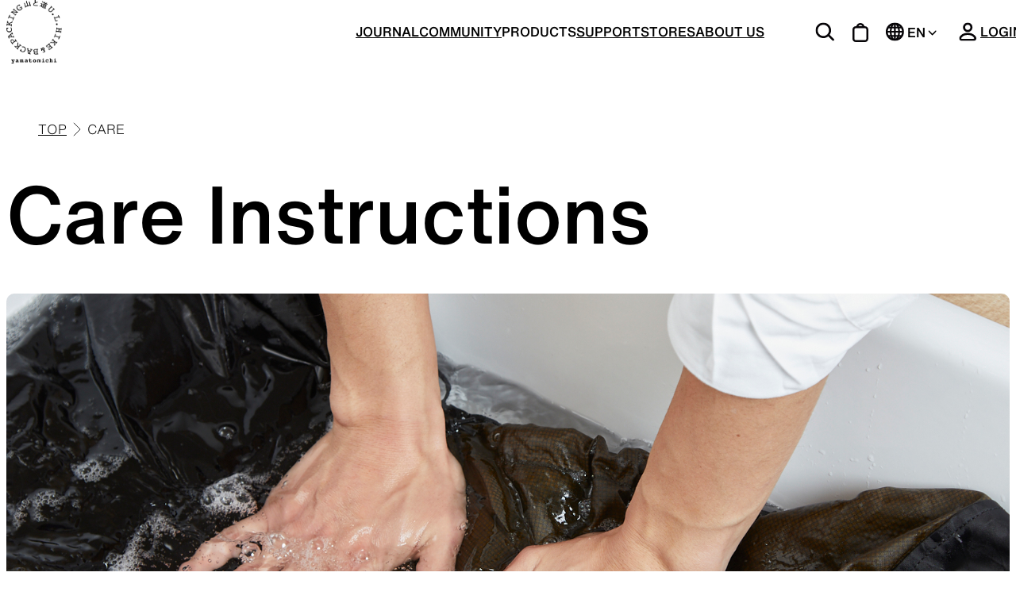

--- FILE ---
content_type: text/html; charset=utf-8
request_url: https://www.yamatomichi.com/en/support/care
body_size: 10194
content:
<!DOCTYPE html><html lang="en" prefix="og: http://ogp.me/ns#"><head><meta charSet="utf-8" data-next-head=""/><meta name="viewport" content="width=device-width" data-next-head=""/><title data-next-head="">CARE | Yamatomichi U.L. HIKE &amp; BACKPACKING</title><link rel="icon" href="/favicon.ico" sizes="any" data-next-head=""/><link rel="icon" href="/icon.svg" type="image/svg+xml" data-next-head=""/><link rel="apple-touch-icon" href="/apple-touch-icon.png" data-next-head=""/><link rel="manifest" href="/manifest.webmanifest" data-next-head=""/><meta name="description" content="We are hikers. We make and use our own gear." data-next-head=""/><meta name="keywords" content="YAMATOMICHI,Outdoor,UL,Ultra Light Hiking,ultra light hiking,Backpacking,backpacking" data-next-head=""/><meta property="og:title" content="Care Instructions | Yamatomichi U.L. HIKE &amp; BACKPACKING" data-next-head=""/><meta property="og:description" content="We are hikers. We make and use our own gear." data-next-head=""/><meta property="og:image" content="https://cdns3.yamatomichi.com/wp-content/uploads/2022/05/220222_Laundry_Care6268-3.jpg" data-next-head=""/><meta property="og:site_name" content="Yamatomichi U.L. HIKE &amp; BACKPACKING" data-next-head=""/><meta property="og:locale" content="en_US" data-next-head=""/><meta property="og:type" content="article" data-next-head=""/><meta property="og:url" content="undefined/en/support/care" data-next-head=""/><meta property="fb:app_id" content="1485152201547306" data-next-head=""/><meta name="twitter:card" content="summary_large_image" data-next-head=""/><meta name="twitter:site" content="@YAMATOMICHI" data-next-head=""/><meta name="twitter:creator" content="@YAMATOMICHI" data-next-head=""/><meta name="twitter:title" content="Care Instructions | Yamatomichi U.L. HIKE &amp; BACKPACKING" data-next-head=""/><meta name="twitter:description" content="We are hikers. We make and use our own gear." data-next-head=""/><meta name="twitter:image" content="https://cdns3.yamatomichi.com/wp-content/uploads/2022/05/220222_Laundry_Care6268-3.jpg" data-next-head=""/><link data-next-font="" rel="preconnect" href="/" crossorigin="anonymous"/><link rel="preload" href="/_next/static/css/30b8b0461cbdc030.css" as="style"/><link rel="preload" href="/_next/static/css/bc997608ddbc20c0.css" as="style"/><link rel="preload" href="/_next/static/css/85c7a7737b7920fd.css" as="style"/><link rel="preload" href="/_next/static/css/c4641e0deddf15cd.css" as="style"/><link rel="preload" href="/_next/static/css/a0d4256aff727d79.css" as="style"/><script src="https://webfont.fontplus.jp/accessor/script/fontplus.js?Eh~dS2rvYXk%3D&amp;box=~NQSIeBNWI0%3D&amp;aa=1&amp;ab=1"></script><link rel="stylesheet" href="/_next/static/css/30b8b0461cbdc030.css" data-n-g=""/><link rel="stylesheet" href="/_next/static/css/bc997608ddbc20c0.css" data-n-p=""/><link rel="stylesheet" href="/_next/static/css/85c7a7737b7920fd.css" data-n-p=""/><link rel="stylesheet" href="/_next/static/css/c4641e0deddf15cd.css" data-n-p=""/><link rel="stylesheet" href="/_next/static/css/a0d4256aff727d79.css" data-n-p=""/><noscript data-n-css=""></noscript><script defer="" noModule="" src="/_next/static/chunks/polyfills-42372ed130431b0a.js"></script><script src="/_next/static/chunks/webpack-e6432a72a1f1e6de.js" defer=""></script><script src="/_next/static/chunks/framework-dc5269af09520b77.js" defer=""></script><script src="/_next/static/chunks/main-e8f0538d72ece9e4.js" defer=""></script><script src="/_next/static/chunks/pages/_app-c4109e06d6f87462.js" defer=""></script><script src="/_next/static/chunks/a0a9b439-0577cd27fa17e53d.js" defer=""></script><script src="/_next/static/chunks/4293-a47f6690fd2519b9.js" defer=""></script><script src="/_next/static/chunks/2545-cd4d9ef4c9d3ce51.js" defer=""></script><script src="/_next/static/chunks/2592-86f67ca55ba05026.js" defer=""></script><script src="/_next/static/chunks/3421-008954080178ccd3.js" defer=""></script><script src="/_next/static/chunks/584-aabd93eaf485a2bf.js" defer=""></script><script src="/_next/static/chunks/9477-28c0e17c6615b772.js" defer=""></script><script src="/_next/static/chunks/6652-9de0bf5a1e26db5f.js" defer=""></script><script src="/_next/static/chunks/8817-d8a589ded613b506.js" defer=""></script><script src="/_next/static/chunks/4197-6d8055777582d4a2.js" defer=""></script><script src="/_next/static/chunks/9957-2c91f05cbda26ec7.js" defer=""></script><script src="/_next/static/chunks/4791-15c8beb08681681a.js" defer=""></script><script src="/_next/static/chunks/pages/en/support/care-70f731d736617bd7.js" defer=""></script><script src="/_next/static/dSB2Zgabryhd9gJ7oxIWc/_buildManifest.js" defer=""></script><script src="/_next/static/dSB2Zgabryhd9gJ7oxIWc/_ssgManifest.js" defer=""></script></head><body><link rel="preload" as="image" href="/images/Header__logoWithText.png"/><link rel="preload" as="image" href="/images/Header__right--search.svg"/><link rel="preload" as="image" href="/images/Header__right--cart.svg"/><link rel="preload" as="image" href="/images/Header__right--lang.svg"/><link rel="preload" as="image" href="/images/Header__right--langArrow.svg"/><link rel="preload" as="image" href="/images/Header__right--user.svg"/><link rel="preload" as="image" href="/images/Header__logo_Sp.png"/><link rel="preload" as="image" href="/images/Header__spMenu.png"/><link rel="preload" as="image" href="/images/spMenu/closeButton.png"/><link rel="preload" as="image" href="/images/spMenu/searchButton.png"/><link rel="preload" as="image" href="/images/snsIcons/footerSNS/Instagram.png"/><link rel="preload" as="image" href="/images/snsIcons/footerSNS/YouTube.png"/><link rel="preload" as="image" href="/images/snsIcons/footerSNS/X.png"/><link rel="preload" as="image" href="/images/snsIcons/footerSNS/Facebook.png"/><link rel="preload" as="image" href="/images/products/PcProductsCategoryMenu--closeButton.svg"/><link rel="preload" as="image" href="https://cdns3.yamatomichi.com/wp-content/uploads/2025/06/2025_products-cate_backpack.jpg"/><link rel="preload" as="image" href="https://cdns3.yamatomichi.com/wp-content/uploads/2024/09/products-cate_TOPS.jpg"/><link rel="preload" as="image" href="https://cdns3.yamatomichi.com/wp-content/uploads/2025/06/2025_products-cate_bottoms.jpg"/><link rel="preload" as="image" href="https://cdns3.yamatomichi.com/wp-content/uploads/2025/06/2025_Yamatomichi-Cap-16x9-3955.jpg"/><link rel="preload" as="image" href="https://cdns3.yamatomichi.com/wp-content/uploads/2025/06/2025_products-cate_ALL-WEATHER.jpg"/><link rel="preload" as="image" href="https://cdns3.yamatomichi.com/wp-content/uploads/2025/06/2025_products-cate_ACTIVE-INSULATION-1.jpg"/><link rel="preload" as="image" href="https://cdns3.yamatomichi.com/wp-content/uploads/2024/09/products-cate_SLEEPING-PADS.jpg"/><link rel="preload" as="image" href="https://cdns3.yamatomichi.com/wp-content/uploads/2024/09/products-cate_REPAIR.jpg"/><link rel="preload" as="image" href="https://cdns3.yamatomichi.com/wp-content/uploads/2024/09/products-cate_ACCESSORIES.jpg"/><link rel="preload" as="image" href="https://cdns3.yamatomichi.com/wp-content/uploads/2024/09/products-cate_SPECIAL-OFFER.jpg"/><link rel="preload" as="image" href="https://cdns3.yamatomichi.com/wp-content/uploads/2022/05/220222_Laundry_Care6268-3.jpg"/><link rel="preload" as="image" href="https://cdns3.yamatomichi.com/wp-content/uploads/2019/02/2022_ONE.jpg"/><link rel="preload" as="image" href="https://cdns3.yamatomichi.com/wp-content/uploads/2019/07/2021_100_Merino_Light_Hoody_Pale-Yellow_Color_1449.jpg"/><link rel="preload" as="image" href="https://cdns3.yamatomichi.com/wp-content/uploads/2018/09/2022_UL-All-weather-Hoody_eyecatch.jpg"/><link rel="preload" as="image" href="https://cdns3.yamatomichi.com/wp-content/uploads/2019/02/2022_5-Pocket_Short_women_eyecatch.jpg"/><link rel="preload" as="image" href="https://cdns3.yamatomichi.com/wp-content/uploads/2019/03/2022_Mesh-Cap_eyecatch.jpg"/><link rel="preload" as="image" href="https://cdns3.yamatomichi.com/wp-content/uploads/2017/07/UL-Pad-15_700_eyecatch.jpg"/><link rel="preload" as="image" href="https://cdns3.yamatomichi.com/wp-content/uploads/2017/08/Zip-Pack_700_eyecatch.jpg"/><link rel="preload" as="image" href="/images/Footer__mailMagazineSubmitArrow.png"/><link rel="preload" as="image" href="/images/snsIcons/threads/Threads_white.svg"/><link rel="preload" as="image" href="/images/snsIcons/footerSNS/Spotify.png"/><link rel="preload" as="image" href="/images/Footer__spLogo.png"/><link rel="preload" as="image" href="/images/Footer__spSearch.svg"/><div id="__next"><div class="hiddenTextForFont_HiddenTextForFontBold__swD7v">0123456789 ABCDEFGHIJKLMNOPQRSTUVWXYZ abcdefghijklmnopqrstuvwxyz あいうえおかきくけこさしすせそたちつてとなにぬねのはひふへほまみむめもやゆよらりるれろわをん アイウエオカキクケコサシスセソタチツテトナニヌネノハヒフヘホマミムメモヤユヨラリルレロワヲン</div><div class="hiddenTextForFont_HiddenTextForFontRegular__po_0E">0123456789 ABCDEFGHIJKLMNOPQRSTUVWXYZ abcdefghijklmnopqrstuvwxyz あいうえおかきくけこさしすせそたちつてとなにぬねのはひふへほまみむめもやゆよらりるれろわをん アイウエオカキクケコサシスセソタチツテトナニヌネノハヒフヘホマミムメモヤユヨラリルレロワヲン</div><div class="layout_LayoutWrapper__R0Bb8"><header><div class="layout_HeaderPc__Kk0VI "><div class="layout_PcInner__2g2x_"><div class="layout_PCLogo__YG8ru"><a href="/en"><img src="/images/Header__logoWithText.png" width="88" height="100" alt=""/></a></div><div class="layout_HeaderPCNaviWrapper__VhSZL"><ul class="layout_HeaderNaviButtons__US2pH"><li class="layout_SearchBoxLi__r0mwO"><form class="layout_SearchBoxWrapper__BjEy9 " id="searchBoxWrapper" action="/search" method="get"><span>CLOSE</span><input type="text" placeholder="SEARCH" name="q"/><button type="submit"><img src="/images/Header__right--search.svg" alt=""/></button></form><img src="/images/Header__right--search.svg" alt=""/></li><li><a href="https://shop.yamatomichi.com/en/cart"><img src="/images/Header__right--cart.svg" class="layout_cartIcon__kOesR" alt=""/></a></li><li><img src="/images/Header__right--lang.svg" alt=""/><div class="langSwitcher_LanguageSelectBox__T2jQQ"><span class="">EN<img src="/images/Header__right--langArrow.svg" class="langSwitcher___arrow__oLZQj" alt=""/></span><ul class=" langSwitcher___noBorder__9k7ST"><li><a href="/en/support/care">JP</a></li></ul></div></li><li><img src="/images/Header__right--user.svg" alt=""/><a href="/en/account/signin"><span>LOGIN</span></a></li></ul><ul class="layout_HeaderPCNaviWrapper__contents__qNPCo" style="visibility:visible"><li><a href="/en/journals">JOURNAL</a></li><li><a href="/en/community">COMMUNITY</a></li><li class=""><a>PRODUCTS</a></li><li><a href="/en/support" target="_blank">SUPPORT</a></li><li><a href="/en/stores">STORES</a></li><li><a href="/en/about">ABOUT US</a></li></ul></div></div></div><div class="layout_HeaderSp__riiEJ "><div></div><div class="layout___logo__b14bY"><a href="/en/"><img src="/images/Header__logo_Sp.png" alt="" width="88" height="100"/></a></div><div></div></div><div class="layout_SpMenuIconWrapper__Kx3pd "><div><img src="/images/Header__spMenu.png" alt="" width="26" height="26"/></div></div><div class="spMenu_MenuSp__GIzDF"><div class="spMenu_ToolBar__8E5uW"><div class="spMenu_CloseAndLogoBox__UKbVD"><div class="spMenu___close__VfxRr"><img src="/images/spMenu/closeButton.png" width="22" height="20" alt=""/></div><div class="spMenu___logo__biOze"><a href="/en/"><img src="/images/Header__logo_Sp.png" alt="" width="88" height="100"/></a></div><div></div></div><ul class="spMenu_spToolBox__Muilj"><li><a class="spMenu_CartIcon__68Ivu" href="https://shop.yamatomichi.com/en/cart"><img src="/images/Header__right--cart.svg" alt=""/></a></li><li><img src="/images/Header__right--lang.svg" alt=""/><div class="langSwitcher_LanguageSelectBox__T2jQQ"><span class="">EN<img src="/images/Header__right--langArrow.svg" class="langSwitcher___arrow__oLZQj" alt=""/></span><ul class=" langSwitcher___noBorder__9k7ST"><li><a href="/en/support/care">JP</a></li></ul></div></li><li><a href="/en/account/signin"><img src="/images/Header__right--user.svg" alt=""/><span>LOGIN</span></a></li></ul></div><div class="spMenu_SpMenuContents__ySCsD"><ul><li><a href="/en/">TOP</a></li><li><a href="/en/journals">JOURNAL</a></li><li><a href="/en/community">COMMUNITY</a></li><li><a href="">PRODUCTS</a></li><li class="spMenu___productsSubMenu__IPpFT"><ul><li><a href="/en/products">ALL</a></li><li><a href="/en/products_cat/backpacks">BACKPACKS</a></li><li><a href="/en/products_cat/tops">TOPS</a></li><li><a href="/en/products_cat/bottoms">BOTTOMS</a></li><li><a href="/en/products_cat/hats">HATS</a></li><li><a href="/en/products_cat/all-weather">ALL WEATHER</a></li><li><a href="/en/products_cat/active-insulation">ACTIVE INSULATION</a></li><li><a href="/en/products_cat/sleeping">SLEEPING PADS</a></li><li><a href="/en/products_cat/repair">REPAIR PARTS</a></li><li><a href="/en/products_cat/accessories">ACCESSORIES</a></li><li><a href="/en/products_cat/specialoffer">SPECIAL OFFERS</a></li><li><a href="/en/support/care">PRODUCT CARE</a></li></ul></li><li><a href="/en/support" target="_blank">SUPPORT</a></li><li><a href="/en/stores">STORES</a></li><li><a href="/en/about">ABOUT US</a></li></ul></div><form class="spMenu_spSearchBox__CoIO0" action="/en/search" method="get"><input type="text" name="q"/><button type="submit"><img src="/images/spMenu/searchButton.png" width="21" height="21" alt=""/></button></form><ul class="spMenu_SpSNS__EyiRI"><li><a href="https://dev.yamatomichi.com/privacy-policy"><img src="/images/snsIcons/footerSNS/Instagram.png" alt=""/></a></li><li><a href="https://dev.yamatomichi.com/privacy-policy"><img src="/images/snsIcons/footerSNS/YouTube.png" alt=""/></a></li><li><a href="https://dev.yamatomichi.com/privacy-policy"><img src="/images/snsIcons/footerSNS/X.png" alt=""/></a></li><li><a href="https://dev.yamatomichi.com/privacy-policy"><img src="/images/snsIcons/footerSNS/Facebook.png" alt=""/></a></li></ul><ul class="spMenu_SpInfo__wLC9I"><li><a href="/en/privacy-policy">PRIVACY POLICY</a></li><li><a href="/en/terms-and-conditions">TERMS AND CONDITIONS</a></li><li><a href="/en/terms-and-service">TERMS AND SERVICE</a></li><li><a href="/en/terms-of-use">BUYING GUIDE</a></li></ul></div><div class="layout_PCProductCategoryMenu__EaNkF  "><div><div class="layout___closeButtonWrapper__L_exl"><img src="/images/products/PcProductsCategoryMenu--closeButton.svg" width="30" height="30" alt=""/></div><div><div class="productsCategoriesMenu_TopProducts__tPR7z"><ul class="productsCategoriesMenu___productsCategories__t_cFU"><li><a href="/en/products" class="productsCategoriesMenu___productCategory__Bukqi"><div class="productsCategoriesMenu___image__jnUid"><div class="productsCategoriesMenu___categoryName__3fG1G" style="color:#000">ALL</div></div><div class="productsCategoriesMenu___info__fDcDe"><p>View all products</p></div></a></li><li><a href="/en/products_cat/backpacks" class="productsCategoriesMenu___productCategory__Bukqi"><div class="productsCategoriesMenu___image__jnUid"><img src="https://cdns3.yamatomichi.com/wp-content/uploads/2025/06/2025_products-cate_backpack.jpg" alt=""/><div class="productsCategoriesMenu___categoryName__3fG1G" style="color:#fff">BACKPACKS</div></div><div class="productsCategoriesMenu___info__fDcDe"><p>Backpacks made for ultralight hiking</p></div></a></li><li><a href="/en/products_cat/tops" class="productsCategoriesMenu___productCategory__Bukqi"><div class="productsCategoriesMenu___image__jnUid"><img src="https://cdns3.yamatomichi.com/wp-content/uploads/2024/09/products-cate_TOPS.jpg" alt=""/><div class="productsCategoriesMenu___categoryName__3fG1G" style="color:#fff">TOPS</div></div><div class="productsCategoriesMenu___info__fDcDe"><p>Functional clothing</p></div></a></li><li><a href="/en/products_cat/bottoms" class="productsCategoriesMenu___productCategory__Bukqi"><div class="productsCategoriesMenu___image__jnUid"><img src="https://cdns3.yamatomichi.com/wp-content/uploads/2025/06/2025_products-cate_bottoms.jpg" alt=""/><div class="productsCategoriesMenu___categoryName__3fG1G" style="color:#fff">BOTTOMS</div></div><div class="productsCategoriesMenu___info__fDcDe"><p>Unique 5-Pocket design </p></div></a></li><li><a href="/en/products_cat/hats" class="productsCategoriesMenu___productCategory__Bukqi"><div class="productsCategoriesMenu___image__jnUid"><img src="https://cdns3.yamatomichi.com/wp-content/uploads/2025/06/2025_Yamatomichi-Cap-16x9-3955.jpg" alt=""/><div class="productsCategoriesMenu___categoryName__3fG1G" style="color:#fff">HATS</div></div><div class="productsCategoriesMenu___info__fDcDe"><p>Functional hats</p></div></a></li><li><a href="/en/products_cat/all-weather" class="productsCategoriesMenu___productCategory__Bukqi"><div class="productsCategoriesMenu___image__jnUid"><img src="https://cdns3.yamatomichi.com/wp-content/uploads/2025/06/2025_products-cate_ALL-WEATHER.jpg" alt=""/><div class="productsCategoriesMenu___categoryName__3fG1G" style="color:#fff">ALL WEATHER</div></div><div class="productsCategoriesMenu___info__fDcDe"><p>Breathable all-weather wear

</p></div></a></li><li><a href="/en/products_cat/active-insulation" class="productsCategoriesMenu___productCategory__Bukqi"><div class="productsCategoriesMenu___image__jnUid"><img src="https://cdns3.yamatomichi.com/wp-content/uploads/2025/06/2025_products-cate_ACTIVE-INSULATION-1.jpg" alt=""/><div class="productsCategoriesMenu___categoryName__3fG1G" style="color:#fff">ACTIVE INSULATION</div></div><div class="productsCategoriesMenu___info__fDcDe"><p>Breathable insulation
</p></div></a></li><li><a href="/en/products_cat/sleeping" class="productsCategoriesMenu___productCategory__Bukqi"><div class="productsCategoriesMenu___image__jnUid"><img src="https://cdns3.yamatomichi.com/wp-content/uploads/2024/09/products-cate_SLEEPING-PADS.jpg" alt=""/><div class="productsCategoriesMenu___categoryName__3fG1G" style="color:#fff">SLEEPING PADS</div></div><div class="productsCategoriesMenu___info__fDcDe"><p>Ultralight sleeping pads</p></div></a></li><li><a href="/en/products_cat/repair" class="productsCategoriesMenu___productCategory__Bukqi"><div class="productsCategoriesMenu___image__jnUid"><img src="https://cdns3.yamatomichi.com/wp-content/uploads/2024/09/products-cate_REPAIR.jpg" alt=""/><div class="productsCategoriesMenu___categoryName__3fG1G" style="color:#fff">REPAIR PARTS</div></div><div class="productsCategoriesMenu___info__fDcDe"><p>Repair patches and parts</p></div></a></li><li><a href="/en/products_cat/accessories" class="productsCategoriesMenu___productCategory__Bukqi"><div class="productsCategoriesMenu___image__jnUid"><img src="https://cdns3.yamatomichi.com/wp-content/uploads/2024/09/products-cate_ACCESSORIES.jpg" alt=""/><div class="productsCategoriesMenu___categoryName__3fG1G" style="color:#fff">ACCESSORIES</div></div><div class="productsCategoriesMenu___info__fDcDe"><p>Functional accessories</p></div></a></li><li><a href="/en/products_cat/specialoffer" class="productsCategoriesMenu___productCategory__Bukqi"><div class="productsCategoriesMenu___image__jnUid"><img src="https://cdns3.yamatomichi.com/wp-content/uploads/2024/09/products-cate_SPECIAL-OFFER.jpg" alt=""/><div class="productsCategoriesMenu___categoryName__3fG1G" style="color:#000">SPECIAL OFFERS</div></div><div class="productsCategoriesMenu___info__fDcDe"><p>Offers to eliminate product loss</p></div></a></li><li><a href="/en/support/care" class="productsCategoriesMenu___productCategory__Bukqi"><div class="productsCategoriesMenu___image__jnUid"><img src="https://cdns3.yamatomichi.com/wp-content/uploads/2022/05/220222_Laundry_Care6268-3.jpg" alt=""/><div class="productsCategoriesMenu___categoryName__3fG1G" style="color:#fff">PRODUCT CARE</div></div><div class="productsCategoriesMenu___info__fDcDe"><p>View all products</p></div></a></li></ul></div></div></div></div></header><main class="layout_main__d1Yew "><div class="supportCare_BreadCrumb__B5jp8"><ul class="utilBreadCrumb_BreadCrumb__CZHWX "><li><a href="/en">TOP</a></li><li><a>CARE</a></li></ul></div><div class="supportCare_Title__sotgT"><h1>Care Instructions</h1></div><div class="supportCare_MainImage__J1caO"><div></div></div><div class="supportCare___commonMarginBottom__RR_Ad"><div class="singleMainText_SingleMainText__EkJll"><div class="normalSection_NormalSection__TKOEl"><div class="normalSection_SectionTitleWrapper__2C8Uy"></div><h5 class="h5_H5__9Ir1q h5___normalWidth__OjZb0">Supervised by Yuichi Nakamura</h5></div><div class="normalSection_NormalSection__TKOEl"><div class="normalSection_SectionTitleWrapper__2C8Uy"><h2 class="normalSection_SectionTitle__vF1eK">Columns (Japanese only)</h2></div><div class="embedJournals_EmbedJournal3__J6yOd"></div></div></div></div><div class="supportCare_SecondTitle__sJOGV"><h2>Care instructions by product category</h2></div><div class="supportCare_Cards__zO1Jr"><div class="supportCare_Card__mN40h"><div class="supportCare_img__5Iv77"><img src="https://cdns3.yamatomichi.com/wp-content/uploads/2019/02/2022_ONE.jpg" alt=""/></div><div class="supportCare_categoryName__gjXfx">BACKPACKS</div><div class="supportCare_links__2W8zp"><a href="/en/support/care/backpacks/">MINI, MINI2</a><a href="/en/support/care/backpacks/">THREE</a><a href="/en/support/care/backpacks/">ONE</a></div></div><div class="supportCare_Card__mN40h"><div class="supportCare_img__5Iv77"><img src="https://cdns3.yamatomichi.com/wp-content/uploads/2019/07/2021_100_Merino_Light_Hoody_Pale-Yellow_Color_1449.jpg" alt=""/></div><div class="supportCare_categoryName__gjXfx">TOPS</div><div class="supportCare_links__2W8zp"><a href="/en/support/care/100-light-merino-series">100% Light Merino Series</a><a href="/en/support/care/100-merino-series/">100% Merino Series</a><a href="/en/support/care/df-mesh-merino-series/">DF Mesh Merino Series</a><a href="/en/support/care/ul-shirt-only-hood/">UL Shirts</a><a href="/en/support/care/bamboo-shirt/">Bamboo Shirts</a><a href="/en/support/care/merino-shirt/">Merino Shirts</a><a href="/en/support/care/active-pullover-2">Active Pullover</a><a href="/en/support/care/alpha-series-no-titanium-coating">Alpha Vest</a><a href="/en/support/care/alpha-series-no-titanium-coating">Alpha Vest Kangaroo</a></div></div><div class="supportCare_Card__mN40h"><div class="supportCare_img__5Iv77"><img src="https://cdns3.yamatomichi.com/wp-content/uploads/2018/09/2022_UL-All-weather-Hoody_eyecatch.jpg" alt=""/></div><div class="supportCare_categoryName__gjXfx">JACKETS</div><div class="supportCare_links__2W8zp"><a href="/en/support/care/all-weather-alpha-jacket">All-weather Alpha Jacket</a><a href="/en/support/care/ul-all-weather-series/">UL All-weather Series</a><a href="/en/support/care/alpha-series-titanium-coating">Light Alpha Vest/Jacket</a><a href="/en/support/care/alpha-series-titanium-coating">Alpha Anorak</a><a href="/en/support/care/5-pocket-series-taslan-coach-jacket/">Taslan Coach Jacket</a><a href="/en/support/care/merino-coach-jacket-merino-5-pocket-pants/">Merino  Coach Jacket</a></div></div><div class="supportCare_Card__mN40h"><div class="supportCare_img__5Iv77"><img src="https://cdns3.yamatomichi.com/wp-content/uploads/2019/02/2022_5-Pocket_Short_women_eyecatch.jpg" alt=""/></div><div class="supportCare_categoryName__gjXfx">BOTTOMS</div><div class="supportCare_links__2W8zp"><a href="/en/support/care/5-pocket-series-taslan-coach-jacket/">5-Pocket Shorts/Pants Series</a><a href="/en/support/care/5-pocket-series-taslan-coach-jacket/">Light 5-Pocket Shorts/Pants Series</a><a href="/en/support/care/5-pocket-series-taslan-coach-jacket/">DW 5-Pocket Shorts/Pants Series</a><a href="/en/support/care/merino-coach-jacket-merino-5-pocket-pants/">Merino 5-Pocket Pants</a><a href="/en/support/care/ul-all-weather-series/">UL All-weather Pants</a><a href="/en/support/care/winter-hike-pants/">Winter Hike Pants, AW Hike Pants</a><a href="/en/support/care/alpha-series-no-titanium-coating">Light Alpha Tights</a></div></div><div class="supportCare_Card__mN40h"><div class="supportCare_img__5Iv77"><img src="https://cdns3.yamatomichi.com/wp-content/uploads/2019/03/2022_Mesh-Cap_eyecatch.jpg" alt=""/></div><div class="supportCare_categoryName__gjXfx">HATS</div><div class="supportCare_links__2W8zp"><a href="/en/support/care/stretch-mesh-cap/">Stretch Mesh Cap</a><a href="/en/support/care/stretch-mesh-cap-yamatomichi-cap-strech-mesh-hat">Strech Mesh Hat</a><a href="/en/support/care/stretch-mesh-cap-yamatomichi-cap-strech-mesh-hat">Yamatomichi Cap</a><a href="/en/support/care/merino-cap-2">Merino Cap</a><a href="/en/support/care/ul-shirt-only-hood/">Only Hood</a><a href="/en/support/care/alpha-series-titanium-coating">Light Alpha Only Hood</a><a href="/en/support/care/merino-knit-cap/">Merino Knit Cap</a></div></div><div class="supportCare_Card__mN40h"><div class="supportCare_img__5Iv77"><img src="https://cdns3.yamatomichi.com/wp-content/uploads/2017/07/UL-Pad-15_700_eyecatch.jpg" alt=""/></div><div class="supportCare_categoryName__gjXfx">SLEEPING PADS</div><div class="supportCare_links__2W8zp"><a href="/en/support/care/ul-pad-series-minimalist-pad/">UL Pad</a><a href="/en/support/care/ul-pad-series-minimalist-pad/">UL Pad+</a><a href="/en/support/care/ul-pad-series-minimalist-pad/">Minimalist Pad</a></div></div><div class="supportCare_Card__mN40h"><div class="supportCare_img__5Iv77"><img src="https://cdns3.yamatomichi.com/wp-content/uploads/2017/08/Zip-Pack_700_eyecatch.jpg" alt=""/></div><div class="supportCare_categoryName__gjXfx">ACCESSORIES</div><div class="supportCare_links__2W8zp"><a href="/en/support/care/yamatomichi-sacoche/">Yamatomichi Sacoche</a><a href="/en/support/care/zip-pack-stuff-pack/">Zip Pack, Stuff Pack</a><a href="/en/support/care/breathable-pad/">Breathble Pad</a><a href="/en/support/care/alpha-series-no-titanium-coating">Alpha Haramaki</a><a href="/en/support/care/alpha-series-no-titanium-coating">Light Alpha Sleeves</a><a href="/en/support/care/alpha-series-no-titanium-coating">Alpha Socks</a><a href="/en/support/care/ul-all-weather-series/">UL Mittens</a><a href="/en/support/care/aw-alpha-mittens-2">AW Alpha Mittens</a></div></div></div></main><footer class="layout_FooterWrapper__eEXNX"><div class="layout_FooterPc__68PDB"><div class="layout_MailMagazineBlock__mfzzq"><div>MAIL NEWS</div><form class="mailNewsFormForShopify_MailNewsForm__RfRci"><input type="text" placeholder="YOUR MAIL ADDRESS"/><button><img alt="Subscribe" src="/images/Footer__mailMagazineSubmitArrow.png" width="12" height="24"/></button></form><div class="layout___text__ka_vG"></div></div><div class="layout_PCFooterMenu__qmJbG"><dl><dt><a href="/en/journals">JOURNAL</a></dt><dd><a href="/en/journals_cat/hiking">HIKING</a></dd><dd><a href="/en/journals_cat/gear_talk">GEAR</a></dd><dd><a href="/en/journals_cat/community">COMMUNITY</a></dd><dd><a href="/en/journals_cat/thoughts-and-ideas">THOUGHTS &amp; IDEAS</a></dd><dd><a href="/en/journals_cat/features">FEATURE</a></dd><dd><a href="/en/journals_cat/gallery">GALLERY</a></dd><dd><a href="/en/journals_cat/yamatomichi-hlc">YAMATOMICHI HLC
</a></dd><dd><a href="/en/journals_cat/about-us">YAMATOMICHI</a></dd></dl><dl><dt><a href="/en/community">COMMUNITY</a></dt><dd><a href="/en/hlc/hlc-hokkaido">HLC HOKKAIDO</a></dd><dd><a href="/en/hlc/hlc-tohoku">HLC TOHOKU</a></dd><dd><a href="/en/hlc/hlc-kitakanto">HLC KITAKANTO</a></dd><dd><a href="/en/hlc/hlc-kamakura">HLC KAMAKURA</a></dd><dd><a href="/en/hlc/hlc-hokuriku">HLC HOKURIKU</a></dd><dd><a href="/en/hlc/hlc-kansai">HLC KANSAI</a></dd><dd><a href="/en/hlc/hlc-shikoku">HLC SHIKOKU</a></dd><dd><a href="/en/hlc/hlc-taiwan">HLC TAIWAN</a></dd><dd><a href="/en/journals_cat/yamatomichi-hlc">HLC REPORTS</a></dd><dd><a href="/en/news_cat/community">HLC NEWS</a></dd></dl><dl><dt><a href="/en/products">PRODUCTS</a></dt><dd><a href="/en/products_cat/backpacks">BACKPACKS</a></dd><dd><a href="/en/products_cat/tops">TOPS</a></dd><dd><a href="/en/products_cat/bottoms">BOTTOMS</a></dd><dd><a href="/en/products_cat/hats">HATS</a></dd><dd><a href="/en/products_cat/all-weather">ALL WEATHER</a></dd><dd><a href="/en/products_cat/active-insulation">ACTIVE INSULATION</a></dd><dd><a href="/en/products_cat/sleeping">SLEEPING PADS</a></dd><dd><a href="/en/products_cat/repair">REPAIR PARTS</a></dd><dd><a href="/en/products_cat/accessories">ACCESSORIES</a></dd><dd><a href="/en/products_cat/specialoffer">SPECIAL OFFERS</a></dd></dl><dl><dt><a href="/en/stores">STORES</a></dt><dd><a href="/en/stores/164581">YAMATOMICHI KAMAKURA</a></dd><dd><a href="/en/stores/295406">YAMATOMICHI KYOTO</a></dd><dd><a href="/en/stores/40845">SAMPLUS (TAIPEI)</a></dd><dd><a href="/en/stores#retailstores">DEALERS</a></dd><dt><a href="/en/support" target="_blank">SUPPORT</a></dt><dd><a href="https://support.yamatomichi.com/hc/en-us" target="_blank">FAQ</a></dd><dd><a href="https://support.yamatomichi.com/hc/en-us/requests/new?ticket_form_id=7978049664271" target="_blank">RETURN &amp; EXCHANGE</a></dd><dd><a href="https://support.yamatomichi.com/hc/en-us/requests/new?ticket_form_id=6882414812559" target="_blank">REPAIR</a></dd><dd><a href="https://support.yamatomichi.com/hc/en-us/requests/new?ticket_form_id=6861911457167" target="_blank">CONTACT US</a></dd><dd><a href="/en/support/care">CARE INSTRUCTIONS</a></dd><dd><a href="/en/journals_cat/syuribu-tsushin-thoughts-and-ideas">REPAIR DIARY</a></dd></dl><dl><dt><a href="/en/about">ABOUT US</a></dt><dd><a href="/en/about">ABOUT US</a></dd><dd><a href="/en/about/introduction">OUR STORY</a></dd><dd><a href="/en/about/history">HISTORY</a></dd><dd><a href="/en/about/friends">STAFF</a></dd><dt><a href="/en/news">NEWS</a></dt></dl></div><div class="layout_PcFooterSNS__vCIk8"><a href="https://www.instagram.com/yamatomichi/"><img src="/images/snsIcons/footerSNS/Instagram.png" alt=""/></a><a href="https://www.youtube.com/channel/UCqw0y7KLqa3-UPZHaT3letQ/featured"><img src="/images/snsIcons/footerSNS/YouTube.png" alt=""/></a><a href="https://x.com/YAMATOMICHI"><img src="/images/snsIcons/footerSNS/X.png" alt=""/></a><a href="https://www.threads.net/@yamatomichi"><img src="/images/snsIcons/threads/Threads_white.svg" alt=""/></a><a href="https://www.facebook.com/%E5%B1%B1%E3%81%A8%E9%81%93-YAMATOMICHI-UL-HIKE-BACKPACKING-118350621573703/?fref=ts"><img src="/images/snsIcons/footerSNS/Facebook.png" alt=""/></a><a href="https://open.spotify.com/user/31mvi3ulzp6r3hea2l2lpfs2lmzq?si=15b28b8552954e92"><img src="/images/snsIcons/footerSNS/Spotify.png" alt=""/></a></div><ul class="layout_PcFooterInfo__SfMGC"><li><a href="/en/privacy-policy">PRIVACY POLICY</a></li><li><a href="/en/terms-and-conditions">TERMS AND CONDITIONS</a></li><li><a href="/en/terms-and-service">TERMS AND SERVICE</a></li><li><a href="/en/terms-of-use">BUYING GUIDE</a></li></ul></div><div class="layout_FooterSp__x61ea"><div class="layout_MailMagazineBlockSp__goZSW"><div>MAIL NEWS</div><form class="mailNewsFormForShopify_MailNewsForm__RfRci"><input type="text" placeholder="YOUR MAIL ADDRESS"/><button><img alt="Subscribe" src="/images/Footer__mailMagazineSubmitArrow.png" width="12" height="24"/></button></form><div class="layout___text__ka_vG"></div></div><div><a href="/en"><img src="/images/Footer__spLogo.png" width="106" height="120" alt=""/></a></div><ul class="layout_SpFooterMenu__j_NJg"><li><a href="/en/journals">JOURNAL</a></li><li><a href="/en/community">COMMUNITY</a></li><li><a href="/en/products">PRODUCTS</a></li><li><a href="/en/support" target="_blank">SUPPORT</a></li><li><a href="/en/stores">STORES</a></li><li><a href="/en/about">ABOUT US</a></li></ul><form class="layout_SpFooterSearch__QhHpl" action="/en/search" method="get"><input type="text" name="q"/><button><img src="/images/Footer__spSearch.svg" alt=""/></button></form><div class="layout_SpFooterSNS__YUqXv"><a href="https://www.instagram.com/yamatomichi/"><img src="/images/snsIcons/footerSNS/Instagram.png" alt=""/></a><a href="https://www.youtube.com/channel/UCqw0y7KLqa3-UPZHaT3letQ/featured"><img src="/images/snsIcons/footerSNS/YouTube.png" alt=""/></a><a href="https://x.com/YAMATOMICHI"><img src="/images/snsIcons/footerSNS/X.png" alt=""/></a><a href="https://www.threads.net/@yamatomichi"><img src="/images/snsIcons/threads/Threads_white.svg" alt=""/></a><a href="https://www.facebook.com/%E5%B1%B1%E3%81%A8%E9%81%93-YAMATOMICHI-UL-HIKE-BACKPACKING-118350621573703/?fref=ts"><img src="/images/snsIcons/footerSNS/Facebook.png" alt=""/></a><a href="https://open.spotify.com/user/31mvi3ulzp6r3hea2l2lpfs2lmzq?si=15b28b8552954e92"><img src="/images/snsIcons/footerSNS/Spotify.png" alt=""/></a></div><ul class="layout_SpFooterInfo__Ij5Re"><li><a href="/en/privacy-policy">PRIVACY POLICY</a></li><li><a href="/en/terms-and-conditions">TERMS AND CONDITIONS</a></li><li><a href="/en/terms-and-service">TERMS AND SERVICE</a></li><li><a href="/en/terms-of-use">BUYING GUIDE</a></li></ul></div></footer></div></div><script id="__NEXT_DATA__" type="application/json">{"props":{"pageProps":{"response":{"request":{"uri":"/en//support/care","login":false},"loggedin":false,"url":"https://www.yamatomichi.com/en//support/care","database_id":288131,"graphQL":{"data":{"productsCategoriesForMenu":{"optionsField":{"topProductsSubtitleJp":"ULハイキングのための道具たち","topProductsSubtitleEn":"Ultralight hiking gear","topProductsCategories":[{"topProductsCategoryTaxonomy":{"name":"BACKPACKS","slug":"backpacks","id":"dGVybToxMw==","parent":null},"topProductsCategoryTextColor":"#fff","topProductsCategoryImage":{"mediaItemUrl":"https://cdns3.yamatomichi.com/wp-content/uploads/2025/06/2025_products-cate_backpack.jpg"}},{"topProductsCategoryTaxonomy":{"name":"TOPS","slug":"tops","id":"dGVybTo4OA==","parent":null},"topProductsCategoryTextColor":"#fff","topProductsCategoryImage":{"mediaItemUrl":"https://cdns3.yamatomichi.com/wp-content/uploads/2024/09/products-cate_TOPS.jpg"}},{"topProductsCategoryTaxonomy":{"name":"BOTTOMS","slug":"bottoms","id":"dGVybTo4OQ==","parent":null},"topProductsCategoryTextColor":"#fff","topProductsCategoryImage":{"mediaItemUrl":"https://cdns3.yamatomichi.com/wp-content/uploads/2025/06/2025_products-cate_bottoms.jpg"}},{"topProductsCategoryTaxonomy":{"name":"HATS","slug":"hats","id":"dGVybTo5MA==","parent":null},"topProductsCategoryTextColor":"#fff","topProductsCategoryImage":{"mediaItemUrl":"https://cdns3.yamatomichi.com/wp-content/uploads/2025/06/2025_Yamatomichi-Cap-16x9-3955.jpg"}},{"topProductsCategoryTaxonomy":{"name":"ALL WEATHER","slug":"all-weather","id":"dGVybTozOTk=","parent":null},"topProductsCategoryTextColor":"#fff","topProductsCategoryImage":{"mediaItemUrl":"https://cdns3.yamatomichi.com/wp-content/uploads/2025/06/2025_products-cate_ALL-WEATHER.jpg"}},{"topProductsCategoryTaxonomy":{"name":"ACTIVE INSULATION","slug":"active-insulation","id":"dGVybTo0MDM=","parent":null},"topProductsCategoryTextColor":"#fff","topProductsCategoryImage":{"mediaItemUrl":"https://cdns3.yamatomichi.com/wp-content/uploads/2025/06/2025_products-cate_ACTIVE-INSULATION-1.jpg"}},{"topProductsCategoryTaxonomy":{"name":"SLEEPING PADS","slug":"sleeping","id":"dGVybToxNw==","parent":null},"topProductsCategoryTextColor":"#fff","topProductsCategoryImage":{"mediaItemUrl":"https://cdns3.yamatomichi.com/wp-content/uploads/2024/09/products-cate_SLEEPING-PADS.jpg"}},{"topProductsCategoryTaxonomy":{"name":"REPAIR PARTS","slug":"repair","id":"dGVybTozMzY=","parent":null},"topProductsCategoryTextColor":"#fff","topProductsCategoryImage":{"mediaItemUrl":"https://cdns3.yamatomichi.com/wp-content/uploads/2024/09/products-cate_REPAIR.jpg"}},{"topProductsCategoryTaxonomy":{"name":"ACCESSORIES","slug":"accessories","id":"dGVybToxOQ==","parent":null},"topProductsCategoryTextColor":"#fff","topProductsCategoryImage":{"mediaItemUrl":"https://cdns3.yamatomichi.com/wp-content/uploads/2024/09/products-cate_ACCESSORIES.jpg"}},{"topProductsCategoryTaxonomy":{"name":"SPECIAL OFFERS","slug":"specialoffer","id":"dGVybToxMjM=","parent":null},"topProductsCategoryTextColor":"#000","topProductsCategoryImage":{"mediaItemUrl":"https://cdns3.yamatomichi.com/wp-content/uploads/2024/09/products-cate_SPECIAL-OFFER.jpg"}}]}},"productsCategoriesInfoForMenu":{"nodes":[{"id":"dGVybToxOTg=","ogpInfo":{"ogpDescriptionEn":"Dryer safe lightweight Merino\r\n","ogpDescriptionJa":"低温設定の乾燥機が使える薄手のメリノウール"}},{"id":"dGVybToyMDA=","ogpInfo":{"ogpDescriptionEn":"Dryer safe Merino","ogpDescriptionJa":"低温設定の乾燥機が使える中厚手のメリノウール"}},{"id":"dGVybToxOQ==","ogpInfo":{"ogpDescriptionEn":"Functional accessories","ogpDescriptionJa":"機能を拡張する道具"}},{"id":"dGVybTo0MDM=","ogpInfo":{"ogpDescriptionEn":"Breathable insulation\r\n","ogpDescriptionJa":"動いても蒸れにくい保温行動着"}},{"id":"dGVybToyMDE=","ogpInfo":{"ogpDescriptionEn":"Breathable insulation\r\n","ogpDescriptionJa":"動いても蒸れにくい保温行動着"}},{"id":"dGVybToxMTk=","ogpInfo":{"ogpDescriptionEn":null,"ogpDescriptionJa":null}},{"id":"dGVybToxNjc=","ogpInfo":{"ogpDescriptionEn":"Breathable insulation\r\n","ogpDescriptionJa":"動いても蒸れにくい保温行動着"}},{"id":"dGVybTo0MDI=","ogpInfo":{"ogpDescriptionEn":"Breathable all-weather wear\r\n","ogpDescriptionJa":"どんな状況にも対応する全天候型行動着"}},{"id":"dGVybTo0MDE=","ogpInfo":{"ogpDescriptionEn":"Breathable jackets for any weather","ogpDescriptionJa":"どんな状況にも対応する全天候型行動着"}},{"id":"dGVybTozOTk=","ogpInfo":{"ogpDescriptionEn":"Breathable all-weather wear\r\n\r\n","ogpDescriptionJa":"どんな状況にも対応する全天候型行動着"}},{"id":"dGVybToxMw==","ogpInfo":{"ogpDescriptionEn":"Backpacks made for ultralight hiking","ogpDescriptionJa":"ULハイキングのためのバックパック"}},{"id":"dGVybToxMTM=","ogpInfo":{"ogpDescriptionEn":"Four backpacks specifically designed for different applications","ogpDescriptionJa":"容量・機能の違う4種類のバックパックとカスタムモデル"}},{"id":"dGVybTo4OQ==","ogpInfo":{"ogpDescriptionEn":"Unique 5-Pocket design ","ogpDescriptionJa":"機能的な5ポケットを持つパンツ＆ショーツ"}},{"id":"dGVybTo0NTk=","ogpInfo":{"ogpDescriptionEn":"Odor-resistant, fast-drying synthetic base layer","ogpDescriptionJa":"汗による不快感と臭いを抑え、快適さが持続する化繊ベースレイヤー"}},{"id":"dGVybTo0MDU=","ogpInfo":{"ogpDescriptionEn":"Wearables with innovative features\r\n","ogpDescriptionJa":"ユニークな機能性を持つ道具"}},{"id":"dGVybToxNQ==","ogpInfo":{"ogpDescriptionEn":null,"ogpDescriptionJa":null}},{"id":"dGVybTozNDM=","ogpInfo":{"ogpDescriptionEn":"Fast-drying mesh Merino base layers\r\n","ogpDescriptionJa":"ウールの弱点を克服したメッシュ構造のメリノウール"}},{"id":"dGVybTo5MA==","ogpInfo":{"ogpDescriptionEn":"Functional hats","ogpDescriptionJa":"ハイキングのためのヘッドウェア"}},{"id":"dGVybToxOA==","ogpInfo":{"ogpDescriptionEn":"Books that inspire us","ogpDescriptionJa":"ULハイキングを刺激する"}},{"id":"dGVybToxNTE=","ogpInfo":{"ogpDescriptionEn":null,"ogpDescriptionJa":null}},{"id":"dGVybToxNjU=","ogpInfo":{"ogpDescriptionEn":"Other mid-layers","ogpDescriptionJa":"そのほかのミドルレイヤー"}},{"id":"dGVybToxMTc=","ogpInfo":{"ogpDescriptionEn":"Jackets designed for comfort on trail","ogpDescriptionJa":"快適に行動し続けることができるジャケットシリーズ"}},{"id":"dGVybTo0MDQ=","ogpInfo":{"ogpDescriptionEn":"Accessories that enhance your hike","ogpDescriptionJa":"バックパックの機能を拡張"}},{"id":"dGVybToxMTQ=","ogpInfo":{"ogpDescriptionEn":"Accessories that enhance your hike","ogpDescriptionJa":"バックパックの機能を拡張する道具とアクセサリー"}},{"id":"dGVybToxMjE=","ogpInfo":{"ogpDescriptionEn":"Four different materials for every season","ogpDescriptionJa":"幅広いシーズンに対応する4種類の素材"}},{"id":"dGVybTozMzY=","ogpInfo":{"ogpDescriptionEn":"Repair patches and parts","ogpDescriptionJa":"補修用パッチとバックパックのパーツ"}},{"id":"dGVybToyOQ==","ogpInfo":{"ogpDescriptionEn":null,"ogpDescriptionJa":null}},{"id":"dGVybToxNjY=","ogpInfo":{"ogpDescriptionEn":null,"ogpDescriptionJa":null}},{"id":"dGVybToxMTg=","ogpInfo":{"ogpDescriptionEn":null,"ogpDescriptionJa":null}},{"id":"dGVybToxMjA=","ogpInfo":{"ogpDescriptionEn":"Hiking shorts designed with comfort in mind \r\n\r\n\r\n","ogpDescriptionJa":"ハイキングのために作られたショーツ"}},{"id":"dGVybToxNw==","ogpInfo":{"ogpDescriptionEn":"Ultralight sleeping pads","ogpDescriptionJa":"最軽量のスリーピングパッド"}},{"id":"dGVybTozODI=","ogpInfo":{"ogpDescriptionEn":null,"ogpDescriptionJa":null}},{"id":"dGVybToxMjM=","ogpInfo":{"ogpDescriptionEn":"Offers to eliminate product loss","ogpDescriptionJa":"製品ロスをなくすための特別販売"}},{"id":"dGVybTo4OA==","ogpInfo":{"ogpDescriptionEn":"Functional clothing","ogpDescriptionJa":"山道具として考えられたクロージング"}},{"id":"dGVybToxMTY=","ogpInfo":{"ogpDescriptionEn":"Shirts designed for hiking\r\n","ogpDescriptionJa":"ハイキングのために作られたシャツ"}},{"id":"dGVybTozODM=","ogpInfo":{"ogpDescriptionEn":null,"ogpDescriptionJa":null}},{"id":"dGVybTozNzk=","ogpInfo":{"ogpDescriptionEn":null,"ogpDescriptionJa":null}}]},"storeCloseData":{"optionsField":{"closeStart":"2025-12-23 15:00","closeEnd":"2026-01-13 09:55","closeInfoEn":"\u003cstrong\u003eOnline Shop Closed\u0026nbsp;\u003c/strong\u003e\u003cspan\u003eReopens January 13\u003c/span\u003e","closeInfoJa":"\u003cstrong\u003eオンラインショップ冬季休業中\u0026nbsp;\u003c/strong\u003e\u003cspan\u003e2026年1月13日から再開\u003c/span\u003e","closeLinkJa":"/news/337022","closeLinkEn":"/en/news/337602"}},"page":{"id":"cG9zdDoyODgxMzE=","title":"Care Instructions","featuredImage":{"node":{"mediaItemUrl":"https://cdns3.yamatomichi.com/wp-content/uploads/2022/06/2020_12_yamatomichi_support_FFS_06.jpg"}},"ogpInfo":{"ogpImage":null,"ogpKeyword":null,"ogpDescription":null},"careIndex":{"careCat":[{"careCatImg":{"mediaItemUrl":"https://cdns3.yamatomichi.com/wp-content/uploads/2019/02/2022_ONE.jpg"},"careCatTtl":"BACKPACKS","careCatIndex":[{"careCatIndexTxt":"MINI, MINI2","careCatIndexUrl":"https://www.yamatomichi.com/en/support/care/backpacks/"},{"careCatIndexTxt":"THREE","careCatIndexUrl":"https://www.yamatomichi.com/en/support/care/backpacks/"},{"careCatIndexTxt":"ONE","careCatIndexUrl":"https://www.yamatomichi.com/en/support/care/backpacks/"}]},{"careCatImg":{"mediaItemUrl":"https://cdns3.yamatomichi.com/wp-content/uploads/2019/07/2021_100_Merino_Light_Hoody_Pale-Yellow_Color_1449.jpg"},"careCatTtl":"TOPS","careCatIndex":[{"careCatIndexTxt":"100% Light Merino Series","careCatIndexUrl":"https://www.yamatomichi.com/en/support/care/100-light-merino-series"},{"careCatIndexTxt":"100% Merino Series","careCatIndexUrl":"https://www.yamatomichi.com/en/support/care/100-merino-series/"},{"careCatIndexTxt":"DF Mesh Merino Series","careCatIndexUrl":"https://www.yamatomichi.com/en/support/care/df-mesh-merino-series/"},{"careCatIndexTxt":"UL Shirts","careCatIndexUrl":"https://www.yamatomichi.com/en/support/care/ul-shirt-only-hood/"},{"careCatIndexTxt":"Bamboo Shirts","careCatIndexUrl":"https://www.yamatomichi.com/en/support/care/bamboo-shirt/"},{"careCatIndexTxt":"Merino Shirts","careCatIndexUrl":"https://www.yamatomichi.com/en/support/care/merino-shirt/"},{"careCatIndexTxt":"Active Pullover","careCatIndexUrl":"https://www.yamatomichi.com/en/support/care/active-pullover-2"},{"careCatIndexTxt":"Alpha Vest","careCatIndexUrl":"https://www.yamatomichi.com/en/support/care/alpha-series-no-titanium-coating"},{"careCatIndexTxt":"Alpha Vest Kangaroo","careCatIndexUrl":"https://www.yamatomichi.com/en/support/care/alpha-series-no-titanium-coating"}]},{"careCatImg":{"mediaItemUrl":"https://cdns3.yamatomichi.com/wp-content/uploads/2018/09/2022_UL-All-weather-Hoody_eyecatch.jpg"},"careCatTtl":"JACKETS","careCatIndex":[{"careCatIndexTxt":"All-weather Alpha Jacket","careCatIndexUrl":"https://www.yamatomichi.com/en/support/care/all-weather-alpha-jacket"},{"careCatIndexTxt":"UL All-weather Series","careCatIndexUrl":"https://www.yamatomichi.com/en/support/care/ul-all-weather-series/"},{"careCatIndexTxt":"Light Alpha Vest/Jacket","careCatIndexUrl":"https://www.yamatomichi.com/en/support/care/alpha-series-titanium-coating"},{"careCatIndexTxt":"Alpha Anorak","careCatIndexUrl":"https://www.yamatomichi.com/en/support/care/alpha-series-titanium-coating"},{"careCatIndexTxt":"Taslan Coach Jacket","careCatIndexUrl":"https://www.yamatomichi.com/en/support/care/5-pocket-series-taslan-coach-jacket/"},{"careCatIndexTxt":"Merino  Coach Jacket","careCatIndexUrl":"https://www.yamatomichi.com/en/support/care/merino-coach-jacket-merino-5-pocket-pants/"}]},{"careCatImg":{"mediaItemUrl":"https://cdns3.yamatomichi.com/wp-content/uploads/2019/02/2022_5-Pocket_Short_women_eyecatch.jpg"},"careCatTtl":"BOTTOMS","careCatIndex":[{"careCatIndexTxt":"5-Pocket Shorts/Pants Series","careCatIndexUrl":"https://www.yamatomichi.com/en/support/care/5-pocket-series-taslan-coach-jacket/"},{"careCatIndexTxt":"Light 5-Pocket Shorts/Pants Series","careCatIndexUrl":"https://www.yamatomichi.com/en/support/care/5-pocket-series-taslan-coach-jacket/"},{"careCatIndexTxt":"DW 5-Pocket Shorts/Pants Series","careCatIndexUrl":"https://www.yamatomichi.com/en/support/care/5-pocket-series-taslan-coach-jacket/"},{"careCatIndexTxt":"Merino 5-Pocket Pants","careCatIndexUrl":"https://www.yamatomichi.com/en/support/care/merino-coach-jacket-merino-5-pocket-pants/"},{"careCatIndexTxt":"UL All-weather Pants","careCatIndexUrl":"https://www.yamatomichi.com/en/support/care/ul-all-weather-series/"},{"careCatIndexTxt":"Winter Hike Pants, AW Hike Pants","careCatIndexUrl":"https://www.yamatomichi.com/en/support/care/winter-hike-pants/"},{"careCatIndexTxt":"Light Alpha Tights","careCatIndexUrl":"https://www.yamatomichi.com/en/support/care/alpha-series-no-titanium-coating"}]},{"careCatImg":{"mediaItemUrl":"https://cdns3.yamatomichi.com/wp-content/uploads/2019/03/2022_Mesh-Cap_eyecatch.jpg"},"careCatTtl":"HATS","careCatIndex":[{"careCatIndexTxt":"Stretch Mesh Cap","careCatIndexUrl":"https://www.yamatomichi.com/en/support/care/stretch-mesh-cap/"},{"careCatIndexTxt":"Strech Mesh Hat","careCatIndexUrl":"https://www.yamatomichi.com/en/support/care/stretch-mesh-cap-yamatomichi-cap-strech-mesh-hat"},{"careCatIndexTxt":"Yamatomichi Cap","careCatIndexUrl":"https://www.yamatomichi.com/en/support/care/stretch-mesh-cap-yamatomichi-cap-strech-mesh-hat"},{"careCatIndexTxt":"Merino Cap","careCatIndexUrl":"https://www.yamatomichi.com/en/support/care/merino-cap-2"},{"careCatIndexTxt":"Only Hood","careCatIndexUrl":"https://www.yamatomichi.com/en/support/care/ul-shirt-only-hood/"},{"careCatIndexTxt":"Light Alpha Only Hood","careCatIndexUrl":"https://www.yamatomichi.com/en/support/care/alpha-series-titanium-coating"},{"careCatIndexTxt":"Merino Knit Cap","careCatIndexUrl":"https://www.yamatomichi.com/en/support/care/merino-knit-cap/"}]},{"careCatImg":{"mediaItemUrl":"https://cdns3.yamatomichi.com/wp-content/uploads/2017/07/UL-Pad-15_700_eyecatch.jpg"},"careCatTtl":"SLEEPING PADS","careCatIndex":[{"careCatIndexTxt":"UL Pad","careCatIndexUrl":"https://www.yamatomichi.com/en/support/care/ul-pad-series-minimalist-pad/"},{"careCatIndexTxt":"UL Pad+","careCatIndexUrl":"https://www.yamatomichi.com/en/support/care/ul-pad-series-minimalist-pad/"},{"careCatIndexTxt":"Minimalist Pad","careCatIndexUrl":"https://www.yamatomichi.com/en/support/care/ul-pad-series-minimalist-pad/"}]},{"careCatImg":{"mediaItemUrl":"https://cdns3.yamatomichi.com/wp-content/uploads/2017/08/Zip-Pack_700_eyecatch.jpg"},"careCatTtl":"ACCESSORIES","careCatIndex":[{"careCatIndexTxt":"Yamatomichi Sacoche","careCatIndexUrl":"https://www.yamatomichi.com/en/support/care/yamatomichi-sacoche/"},{"careCatIndexTxt":"Zip Pack, Stuff Pack","careCatIndexUrl":"https://www.yamatomichi.com/en/support/care/zip-pack-stuff-pack/"},{"careCatIndexTxt":"Breathble Pad","careCatIndexUrl":"https://www.yamatomichi.com/en/support/care/breathable-pad/"},{"careCatIndexTxt":"Alpha Haramaki","careCatIndexUrl":"https://www.yamatomichi.com/en/support/care/alpha-series-no-titanium-coating"},{"careCatIndexTxt":"Light Alpha Sleeves","careCatIndexUrl":"https://www.yamatomichi.com/en/support/care/alpha-series-no-titanium-coating"},{"careCatIndexTxt":"Alpha Socks","careCatIndexUrl":"https://www.yamatomichi.com/en/support/care/alpha-series-no-titanium-coating"},{"careCatIndexTxt":"UL Mittens","careCatIndexUrl":"https://www.yamatomichi.com/en/support/care/ul-all-weather-series/"},{"careCatIndexTxt":"AW Alpha Mittens","careCatIndexUrl":"https://www.yamatomichi.com/en/support/care/aw-alpha-mittens-2"}]}]},"content":null,"mainImage":{"subTitle":null,"mainTitleFlag":"yes","logoFlag":"logo_disable","mainImage":{"mediaItemUrl":"https://cdns3.yamatomichi.com/wp-content/uploads/2022/05/220222_Laundry_Care6268-3.jpg","mediaDetails":{"width":1600,"height":900}},"mainImageSmp":{"mediaItemUrl":"https://cdns3.yamatomichi.com/wp-content/uploads/2022/04/220222_Laundry_Care6268.jpg","mediaDetails":{"width":750,"height":938}},"mainSlides":null,"mainSlidesSp":null},"sectionFields":{"pageAncher":"ancher_no","section":[{"__typename":"Page_Sectionfields_Section_SectionFields","sectionType":"normal","sectionName":null,"sectionNameFullwidth":null,"anchor":null,"h2":null,"h2Sub":null,"h2Link":null,"noteCredit":null,"sectionFieldsInput":[{"__typename":"Page_Sectionfields_Section_SectionFields_SectionFieldsInput_FieldsTitleH5","titleAlign":"center","h5":"Supervised by Yuichi Nakamura","fullWidth":null}]},{"__typename":"Page_Sectionfields_Section_SectionFields","sectionType":"normal","sectionName":null,"sectionNameFullwidth":null,"anchor":null,"h2":"Columns (Japanese only)","h2Sub":null,"h2Link":null,"noteCredit":null,"sectionFieldsInput":[{"__typename":"Page_Sectionfields_Section_SectionFields_SectionFieldsInput_FieldsJournal2","embedJournals":[{"embedUrl":"https://www.yamatomichi.com/journals/22467/"},{"embedUrl":"https://www.yamatomichi.com/journals/23485/"},{"embedUrl":"https://www.yamatomichi.com/journals/35285/"},{"embedUrl":"https://www.yamatomichi.com/journals/48189/"}],"embedIsFullWidth":null}]}]}}},"extensions":{"debug":[{"type":"DEBUG_LOGS_INACTIVE","message":"GraphQL Debug logging is not active. To see debug logs, GRAPHQL_DEBUG must be enabled."}]}},"translations":{"ja":{"uri":"/support/care/"}},"faq":{}},"isEnglish":true,"closeStoreInfo":{"isClosed":false,"textJp":"\u003cstrong\u003eオンラインショップ冬季休業中\u0026nbsp;\u003c/strong\u003e\u003cspan\u003e2026年1月13日から再開\u003c/span\u003e","textEn":"\u003cstrong\u003eOnline Shop Closed\u0026nbsp;\u003c/strong\u003e\u003cspan\u003eReopens January 13\u003c/span\u003e","linkJp":"/news/337022","linkEn":"/en/news/337602","forLayout":true}},"__N_SSG":true},"page":"/en/support/care","query":{},"buildId":"dSB2Zgabryhd9gJ7oxIWc","isFallback":false,"isExperimentalCompile":false,"gsp":true,"scriptLoader":[]}</script></body></html>

--- FILE ---
content_type: text/css; charset=utf-8
request_url: https://www.yamatomichi.com/_next/static/css/a0d4256aff727d79.css
body_size: 727
content:
@media screen and (max-width:975.99px){.supportCare___pc__wupfQ{display:none!important}}@media screen and (min-width:975.99px){.supportCare___sp__853BH{display:none!important}.supportCare___commonMarginBottom__RR_Ad{margin-bottom:80px}}@media screen and (max-width:975.99px){.supportCare___commonMarginBottom__RR_Ad{margin-bottom:40px}}.supportCare_CheckboxLabelWrapper__KsUbn{display:flex;align-items:center}.supportCare_Checkbox__Q1ZrG+label{display:inline-block;width:24px;height:24px;border:1px solid #bebebe;cursor:pointer;position:relative;margin-right:8px}.supportCare_Checkbox__Q1ZrG+label:before{content:"";display:block;width:100%;height:100%;background-image:url("data:image/svg+xml;charset=utf-8,%3Csvg xmlns='http://www.w3.org/2000/svg' viewBox='0 0 20 20'%3E%3Cpolyline fill='none' stroke='%230386F0' stroke-width='3' points='2,7.3 7.3,12.7 18,2 '/%3E%3C/svg%3E");background-repeat:no-repeat;background-position:0 3px;position:absolute;opacity:0}.supportCare_Checkbox__Q1ZrG+label+label{cursor:pointer}.supportCare_Checkbox__Q1ZrG:checked+label:before{opacity:1}.supportCare_BreadCrumb__B5jp8,.supportCare_Title__sotgT{margin-bottom:40px}@media screen and (min-width:975.99px){.supportCare_Title__sotgT{max-width:min(1380px,100vw);min-width:975.99px;padding-inline:32px;margin-left:auto;margin-right:auto}}@media screen and (max-width:975.99px){.supportCare_Title__sotgT{margin-inline:10px}}@media screen and (min-width:975.99px){.supportCare_Title__sotgT{font-family:TsukuGoPro-B-HelveticaNowTextMedium;font-weight:600;font-size:48px;line-height:140%}}@media screen and (max-width:975.99px){.supportCare_Title__sotgT{font-family:TsukuGoPro-B-HelveticaNowTextMedium;font-weight:600;font-size:28px;line-height:140%}}@media screen and (min-width:975.99px){.supportCare_MainImage__J1caO{max-width:min(1800px,100vw);min-width:975.99px;padding-inline:32px;margin-left:auto;margin-right:auto}}@media screen and (min-width:975.99px)and (max-width:1800px){.supportCare_MainImage__J1caO{max-width:100vw}}@media screen and (max-width:975.99px){.supportCare_MainImage__J1caO{margin-inline:10px;margin-bottom:24px}}@media screen and (min-width:975.99px){.supportCare_MainImage__J1caO{margin-bottom:80px}}@media screen and (max-width:975.99px){.supportCare_MainImage__J1caO{margin-bottom:40px}}.supportCare_SecondTitle__sJOGV{margin-bottom:40px}@media screen and (min-width:975.99px){.supportCare_SecondTitle__sJOGV{max-width:min(1380px,100vw);min-width:975.99px;padding-inline:32px;margin-left:auto;margin-right:auto}}@media screen and (max-width:975.99px){.supportCare_SecondTitle__sJOGV{margin-inline:10px}}@media screen and (min-width:975.99px){.supportCare_SecondTitle__sJOGV{font-family:TsukuGoPro-B-HelveticaNowTextMedium;font-weight:600;font-size:48px;line-height:140%}}@media screen and (max-width:975.99px){.supportCare_SecondTitle__sJOGV{font-family:TsukuGoPro-B-HelveticaNowTextMedium;font-weight:600;font-size:24px;line-height:140%}}.supportCare_Cards__zO1Jr{display:grid}@media screen and (min-width:975.99px){.supportCare_Cards__zO1Jr{max-width:min(1380px,100vw);min-width:975.99px;padding-inline:32px;margin-left:auto;margin-right:auto}}@media screen and (max-width:975.99px){.supportCare_Cards__zO1Jr{margin-inline:10px}}@media screen and (min-width:975.99px){.supportCare_Cards__zO1Jr{gap:24px;grid-template-columns:repeat(4,1fr);margin-bottom:160px}}@media screen and (max-width:975.99px){.supportCare_Cards__zO1Jr{gap:24px;grid-template-columns:repeat(2,1fr);margin-bottom:80px}}.supportCare_Card__mN40h .supportCare_img__5Iv77{border-radius:10px;overflow:hidden}.supportCare_Card__mN40h .supportCare_img__5Iv77 img{width:100%;aspect-ratio:1/1}@media screen and (min-width:975.99px){.supportCare_Card__mN40h .supportCare_img__5Iv77{margin-bottom:24px}}@media screen and (max-width:975.99px){.supportCare_Card__mN40h .supportCare_img__5Iv77{margin-bottom:16px}}.supportCare_Card__mN40h .supportCare_categoryName__gjXfx{margin-bottom:16px}@media screen and (min-width:975.99px){.supportCare_Card__mN40h .supportCare_categoryName__gjXfx{font-family:TsukuGoPro-B-HelveticaNowTextMedium;font-weight:600;font-size:24px;line-height:140%}}@media screen and (max-width:975.99px){.supportCare_Card__mN40h .supportCare_categoryName__gjXfx{font-family:TsukuGoPro-B-HelveticaNowTextMedium;font-weight:600;font-size:16px;line-height:140%}}.supportCare_Card__mN40h .supportCare_links__2W8zp{display:grid;grid-gap:8px;gap:8px}@media screen and (min-width:975.99px){.supportCare_Card__mN40h .supportCare_links__2W8zp{font-family:TsukuGoPr5-R-HelveticaNowTextLight;font-weight:300!important;font-size:18px;line-height:180%}}@media screen and (max-width:975.99px){.supportCare_Card__mN40h .supportCare_links__2W8zp{font-family:TsukuGoPr5-R-HelveticaNowTextLight;font-weight:300!important;font-size:14px;line-height:160%}}.supportCare_Card__mN40h .supportCare_links__2W8zp a{display:block}

--- FILE ---
content_type: text/css; charset=utf-8
request_url: https://www.yamatomichi.com/_next/static/css/c4641e0deddf15cd.css
body_size: 15104
content:
@media screen and (max-width:975.99px){.singleMainText___pc__d52Wb{display:none!important}}@media screen and (min-width:975.99px){.singleMainText___sp__hgDoE{display:none!important}.singleMainText___commonMarginBottom__lndB8{margin-bottom:80px}}@media screen and (max-width:975.99px){.singleMainText___commonMarginBottom__lndB8{margin-bottom:40px}}.singleMainText_CheckboxLabelWrapper__AIJOP{display:flex;align-items:center}.singleMainText_Checkbox__kHaVE+label{display:inline-block;width:24px;height:24px;border:1px solid #bebebe;cursor:pointer;position:relative;margin-right:8px}.singleMainText_Checkbox__kHaVE+label:before{content:"";display:block;width:100%;height:100%;background-image:url("data:image/svg+xml;charset=utf-8,%3Csvg xmlns='http://www.w3.org/2000/svg' viewBox='0 0 20 20'%3E%3Cpolyline fill='none' stroke='%230386F0' stroke-width='3' points='2,7.3 7.3,12.7 18,2 '/%3E%3C/svg%3E");background-repeat:no-repeat;background-position:0 3px;position:absolute;opacity:0}.singleMainText_Checkbox__kHaVE+label+label{cursor:pointer}.singleMainText_Checkbox__kHaVE:checked+label:before{opacity:1}@media screen and (min-width:975.99px){.singleMainText_EmbedSections__GtmmR{margin-top:-32px}}@media screen and (max-width:975.99px){.singleMainText_EmbedSections__GtmmR{margin-top:-24px}}.singleMainText_SingleMainText__EkJll{display:grid;grid-template-columns:1fr;overflow-x:hidden}@media screen and (min-width:975.99px){.singleMainText_SingleMainText__EkJll{gap:80px}}@media screen and (max-width:975.99px){.singleMainText_SingleMainText__EkJll{gap:40px}}.singleMainText_SingleSection___x4_i{display:grid;grid-template-columns:1fr}@media screen and (min-width:975.99px){.singleMainText_SingleSection___x4_i{gap:32px}}@media screen and (max-width:975.99px){.singleMainText_SingleSection___x4_i{gap:24px}}.singleMainText_SingleSection___x4_i ul{padding-left:20px;font-size:1.5rem}.singleMainText_SingleSection___x4_i ul li{list-style-position:outside;list-style-type:disc}.singleMainText_SingleSection___x4_i ol{padding-left:20px;font-size:1.5rem}.singleMainText_SingleSection___x4_i ol li{list-style-position:outside;list-style-type:decimal}@media screen and (min-width:975.99px){.singleMainText_SectionName__Lrfdh{font-family:TsukuGoPro-B-HelveticaNowTextMedium;font-weight:600;font-size:24px;line-height:140%;padding-bottom:16px;border-bottom:1px solid #bebebe}}.singleMainText_SectionTitle__Z8vJD{text-align:center}@media screen and (max-width:975.99px){.singleMainText_SectionTitle__Z8vJD{font-size:3.2rem}}.singleMainText___note__9BveB{position:relative;width:100%;background-color:#faf9ef;padding-top:40px;padding-bottom:20px}@media screen and (min-width:975.99px){.singleMainText___note__9BveB{width:912px;max-width:calc(100vw - 64px);margin-left:auto;margin-right:auto}}@media screen and (max-width:975.99px)and (max-width:975.99px){.singleMainText___note__9BveB{margin-inline:10px}}.singleMainText___note__9BveB .singleMainText_SectionName__Lrfdh:first-child{padding-block:21px;border-top:1px solid #bebebe;border-bottom:1px solid #bebebe;text-align:center}@media screen and (min-width:975.99px){.singleMainText___note__9BveB .singleMainText_SectionName__Lrfdh:first-child{font-family:TsukuGoPro-B-HelveticaNowTextMedium;font-weight:600;font-size:24px;line-height:140%;margin-bottom:40px}}.singleMainText_NoteCredit__YH2mL{margin-bottom:30px;font-size:1.2rem;text-align:center}.singleMainText___hasReadMoreNote__CroAI{padding-bottom:0!important}.singleMainText_SingleH2__PdutU{margin-top:100px;margin-bottom:30px;width:90%;font-weight:700;text-align:center}@media screen and (min-width:975.99px){.singleMainText_SingleH2__PdutU{font-size:3.6rem}}@media screen and (max-width:975.99px){.singleMainText_SingleH2__PdutU{font-size:2.8rem}}.singleMainText___note__9BveB .singleMainText_SingleH2__PdutU{font-size:2.4rem}@media screen and (min-width:975.99px){.singleMainText_SingleH3__ag_3t{font-family:TsukuGoPro-B-HelveticaNowTextMedium;font-weight:600;font-size:32px;line-height:140%}}@media screen and (max-width:975.99px){.singleMainText_SingleH3__ag_3t{font-size:2rem}}.singleMainText_SingleH4__GLEgC{font-size:1.8rem;font-weight:700}.singleMainText_SingleH5__XTr5n{margin-bottom:20px;font-size:1.5rem;font-weight:700}.singleMainText_TextDiv__VeFNn{word-break:normal}.singleMainText_TextDiv__VeFNn iframe{margin-left:auto!important;margin-right:auto!important}@media screen and (max-width:975.99px){.singleMainText_TextDiv__VeFNn iframe{width:100%}}@media screen and (min-width:975.99px){.singleMainText_TextDiv__VeFNn p{font-family:TsukuGoPr5-R-HelveticaNowTextLight;font-weight:300!important;font-size:20px;line-height:180%}}@media screen and (max-width:975.99px){.singleMainText_TextDiv__VeFNn p{font-family:TsukuGoPr5-R-HelveticaNowTextLight;font-weight:300!important;font-size:18px;line-height:180%}}.singleMainText_SingleHtml__L5EjM{margin-bottom:30px}.singleMainText_SingleHtml__L5EjM iframe{width:100%!important}.singleMainText_SingleMovie__JBOSZ{margin-bottom:30px}.singleMainText_SingleMovie__JBOSZ>div{position:relative;padding-bottom:56.25%;overflow:hidden;width:100%;max-width:100%;height:auto;margin-top:0}.singleMainText_SingleMovie__JBOSZ>div iframe{position:absolute;top:0;left:0;width:100%;height:100%}.singleMainText_SingleMovie__JBOSZ p{display:none}.singleMainText_SingleTable__rOuaB{margin-bottom:30px}.singleMainText_SingleTable__rOuaB ul{margin-left:1.5em;list-style:disc}.singleMainText_SingleTable__rOuaB table{width:100%;text-align:left;border-collapse:collapse;font-size:1.4rem;border:none!important}.singleMainText_SingleTable__rOuaB table tr{border-top:1px solid #979797}.singleMainText_SingleTable__rOuaB table tr:last-child{border-bottom:1px solid #979797}.singleMainText_SingleTable__rOuaB table th{padding:15px}@media screen and (max-width:975.99px){.singleMainText_SingleTable__rOuaB table td:first-child{border-bottom:1px solid #979797;width:70%;font-weight:700}.singleMainText_SingleTable__rOuaB table td:last-child{border-bottom:none!important}}.singleMainText_SingleTable__rOuaB table td{padding:8px 15px}@media screen and (max-width:975.99px){.singleMainText_SingleTable__rOuaB table td{display:block}}@media screen and (min-width:975.99px){.singleMainText_SingleTable__rOuaB table td{vertical-align:middle}}.singleMainText_SingleTable__rOuaB table td span{font-weight:700;font-size:1.3rem}@media screen and (max-width:799px){.utils_uPc__rSFAG{display:none}}@media screen and (min-width:800px){.utils_uSp__EDE63{display:none}}.utils_uWidth90Per__EWZqI{width:90%;margin-left:auto;margin-right:auto}.utils_uClickable__lghB8{cursor:pointer;transition:opacity .5s ease}.utils_uClickable__lghB8:hover{opacity:.6}.utils_uHide__aDgEE{display:none!important}.utils_uAlignCenter__Vyd2K{text-align:center}.utils_heading2Xl__laoHY{font-size:2.5rem;line-height:1.2}.utils_heading2Xl__laoHY,.utils_headingXl__H5ueI{font-weight:800;letter-spacing:-.05rem;margin:1rem 0}.utils_headingXl__H5ueI{font-size:2rem;line-height:1.3}.utils_headingLg___EZyf{font-size:1.5rem;line-height:1.4;margin:1rem 0}.utils_headingMd__xM9lc{font-size:1.2rem;line-height:1.5}.utils_borderCircle__4Kx7W{border-radius:9999px}.utils_colorInherit__fJI6n{color:inherit}.utils_padding1px__BPqFH{padding-top:1px}.utils_list__1zrsU{list-style:none;padding:0;margin:0}.utils_listItem__0wb3L{margin:0 0 1.25rem}.utils_lightText__4lyO2{color:#666}@media screen and (max-width:975.99px){.singleQa___pc__cgPfR{display:none!important}}@media screen and (min-width:975.99px){.singleQa___sp__9UCWg{display:none!important}.singleQa___commonMarginBottom__aSu5y{margin-bottom:80px}}@media screen and (max-width:975.99px){.singleQa___commonMarginBottom__aSu5y{margin-bottom:40px}}.singleQa_CheckboxLabelWrapper__6QiLJ{display:flex;align-items:center}.singleQa_Checkbox__HIC1g+label{display:inline-block;width:24px;height:24px;border:1px solid #bebebe;cursor:pointer;position:relative;margin-right:8px}.singleQa_Checkbox__HIC1g+label:before{content:"";display:block;width:100%;height:100%;background-image:url("data:image/svg+xml;charset=utf-8,%3Csvg xmlns='http://www.w3.org/2000/svg' viewBox='0 0 20 20'%3E%3Cpolyline fill='none' stroke='%230386F0' stroke-width='3' points='2,7.3 7.3,12.7 18,2 '/%3E%3C/svg%3E");background-repeat:no-repeat;background-position:0 3px;position:absolute;opacity:0}.singleQa_Checkbox__HIC1g+label+label{cursor:pointer}.singleQa_Checkbox__HIC1g:checked+label:before{opacity:1}@media screen and (min-width:975.99px){.singleQa_SingleQA__cSTSN{width:912px;max-width:calc(100vw - 64px);margin-left:auto;margin-right:auto}}@media screen and (max-width:975.99px)and (max-width:975.99px){.singleQa_SingleQA__cSTSN{margin-inline:10px}}.singleQa_SingleQA__cSTSN.singleQa___note__f6L5h{width:calc(100% - 20px);min-width:0;overflow:hidden;margin-inline:10px}@media screen and (min-width:975.99px){.singleQa_SingleQA__cSTSN.singleQa___note__f6L5h{width:calc(100% - 80px);margin-inline:auto}.singleQa_SingleQA__cSTSN{font-family:TsukuGoPr5-R-HelveticaNowTextLight;font-weight:300!important;font-size:20px;line-height:180%}}@media screen and (max-width:975.99px){.singleQa_SingleQA__cSTSN{font-family:TsukuGoPr5-R-HelveticaNowTextLight;font-weight:300!important;font-size:18px;line-height:180%}}.singleQa_SingleQA__cSTSN p{margin-bottom:1em}.singleQa_SingleQA__cSTSN .singleQa___q__3910z{position:relative;padding-left:1.5em;margin-top:40px;font-family:TsukuGoPro-B-HelveticaNowTextMedium;font-weight:600;font-size:24px;line-height:140%}.singleQa_SingleQA__cSTSN .singleQa___q__3910z:before{position:absolute;content:"Q.";top:0;left:0;font-weight:400}.singleQa_SingleQA__cSTSN .singleQa___q__3910z:first-child{margin-top:0}.singleQa_SingleQA__cSTSN .singleQa___a__JwU3L{position:relative;padding-left:1.5em}.singleQa_SingleQA__cSTSN .singleQa___a__JwU3L:before{position:absolute;content:"A.";top:0;left:0}.singleQa_SingleQA__cSTSN .singleQa___aReadMore__eYh1F{position:relative;padding-left:1.5em}@media screen and (min-width:975.99px){.singleQa___isNoteSection__LGU5Z{padding-inline:40px}}.singleQa___isNoteSection__LGU5Z p{padding:0}@media screen and (max-width:975.99px){.singleStoreStock___pc__Kj3fP{display:none!important}}@media screen and (min-width:975.99px){.singleStoreStock___sp__IspIp{display:none!important}.singleStoreStock___commonMarginBottom__DnT8q{margin-bottom:80px}}@media screen and (max-width:975.99px){.singleStoreStock___commonMarginBottom__DnT8q{margin-bottom:40px}}.singleStoreStock_CheckboxLabelWrapper__CcFwB{display:flex;align-items:center}.singleStoreStock_Checkbox__svbuB+label{display:inline-block;width:24px;height:24px;border:1px solid #bebebe;cursor:pointer;position:relative;margin-right:8px}.singleStoreStock_Checkbox__svbuB+label:before{content:"";display:block;width:100%;height:100%;background-image:url("data:image/svg+xml;charset=utf-8,%3Csvg xmlns='http://www.w3.org/2000/svg' viewBox='0 0 20 20'%3E%3Cpolyline fill='none' stroke='%230386F0' stroke-width='3' points='2,7.3 7.3,12.7 18,2 '/%3E%3C/svg%3E");background-repeat:no-repeat;background-position:0 3px;position:absolute;opacity:0}.singleStoreStock_Checkbox__svbuB+label+label{cursor:pointer}.singleStoreStock_Checkbox__svbuB:checked+label:before{opacity:1}.singleStoreStock_StoreStock__zaMlh{padding-bottom:30px}@media screen and (min-width:975.99px){.singleStoreStock_StoreStock__zaMlh{width:912px;max-width:calc(100vw - 64px);margin-left:auto;margin-right:auto}}@media screen and (max-width:975.99px)and (max-width:975.99px){.singleStoreStock_StoreStock__zaMlh{margin-inline:10px}}.singleStoreStock_StoreStock__zaMlh.singleStoreStock___note__ot10M{width:calc(100% - 20px);min-width:0;overflow:hidden;margin-inline:10px}@media screen and (min-width:975.99px){.singleStoreStock_StoreStock__zaMlh.singleStoreStock___note__ot10M{width:calc(100% - 80px);margin-inline:auto}}.singleStoreStock_ProductTypeSelect__4wIJU{font-weight:700;letter-spacing:0;color:#000;width:100%;border:1px solid #bebebe;padding:12px 16px;border-radius:6px;background-image:url(/images/common/SelectDownArrow.svg);background-repeat:no-repeat;background-size:22px 11px;margin-bottom:16px;cursor:pointer}@media screen and (min-width:975.99px){.singleStoreStock_ProductTypeSelect__4wIJU{background-position:right 16px center}}@media screen and (max-width:975.99px){.singleStoreStock_ProductTypeSelect__4wIJU{background-position:right 16px center}}.singleStoreStock_ProductSelect__XZ0ww{font-weight:700;letter-spacing:0;color:#000;width:100%;border:1px solid #bebebe;padding:12px 16px;border-radius:6px;background-image:url(/images/common/SelectDownArrow.svg);background-repeat:no-repeat;background-size:22px 11px;cursor:pointer}@media screen and (min-width:975.99px){.singleStoreStock_ProductSelect__XZ0ww{background-position:right 16px center}}@media screen and (max-width:975.99px){.singleStoreStock_ProductSelect__XZ0ww{background-position:right 16px center}}.singleStoreStock_InventoryTable__WnmwM{margin-top:20px;display:grid;grid-template-columns:40% 60%;font-weight:700;font-size:14px;border-top:1px solid #000}.singleStoreStock_InventoryTable__WnmwM .singleStoreStock_ProductName__ktG62{padding-top:8px}.singleStoreStock_InventoryTable__WnmwM .singleStoreStock_VariantAndStock__gQmaN{padding-block:8px;display:grid;grid-template-columns:1fr auto;border-bottom:1px solid #000}.singleStoreStock_InventoryTable__WnmwM .singleStoreStock_VariantAndStock__gQmaN div:nth-child(2){text-align:center;width:24px}.taiwanHikePermissionForm_TaiwanHikePermissionForm__BIZSw{margin-top:32px;position:relative;margin-left:auto;margin-right:auto}@media screen and (min-width:800px){.taiwanHikePermissionForm_TaiwanHikePermissionForm__BIZSw{max-width:800px}}@media screen and (max-width:800px){.taiwanHikePermissionForm_TaiwanHikePermissionForm__BIZSw{width:90dvw}}.taiwanHikePermissionForm_TaiwanHikePermissionForm__BIZSw h2{margin-bottom:10px;font-size:1.8rem;font-weight:700}.taiwanHikePermissionForm_TaiwanHikePermissionForm__BIZSw h3{margin-bottom:10px;font-size:1.6rem;font-weight:700}.taiwanHikePermissionForm_TaiwanHikePermissionForm__BIZSw h4{margin-bottom:10px;font-size:1.4rem;font-weight:700}.taiwanHikePermissionForm_TaiwanHikePermissionForm__BIZSw h4 span{display:block;font-weight:400}.taiwanHikePermissionForm_TaiwanHikePermissionForm__BIZSw dl{margin-bottom:32px}.taiwanHikePermissionForm_TaiwanHikePermissionForm__BIZSw label{cursor:pointer}.taiwanHikePermissionForm_TaiwanHikePermissionForm__BIZSw label span{display:block;font-size:1.3rem;font-weight:400}.taiwanHikePermissionForm_TaiwanHikePermissionForm__BIZSw dt.taiwanHikePermissionForm___bold__RLN9X{font-weight:700}.taiwanHikePermissionForm_TaiwanHikePermissionForm__BIZSw dt.taiwanHikePermissionForm___bold__RLN9X span{display:block;font-weight:400}.taiwanHikePermissionForm_TaiwanHikePermissionForm__BIZSw input,.taiwanHikePermissionForm_TaiwanHikePermissionForm__BIZSw select,.taiwanHikePermissionForm_TaiwanHikePermissionForm__BIZSw textarea{display:block;border:1px solid #000;padding:4px 8px}.taiwanHikePermissionForm_TaiwanHikePermissionForm__BIZSw button{cursor:pointer}.taiwanHikePermissionForm_TaiwanHikePermissionForm__BIZSw button:disabled{cursor:not-allowed}.taiwanHikePermissionForm_TaiwanHikePermissionForm__BIZSw input[type=checkbox]{margin:0;padding:0;background:none;border:none;border-radius:0;outline:none;-webkit-appearance:none;-moz-appearance:none;appearance:none;cursor:pointer;padding-left:30px;vertical-align:middle;position:relative}.taiwanHikePermissionForm_TaiwanHikePermissionForm__BIZSw input[type=checkbox]:after,.taiwanHikePermissionForm_TaiwanHikePermissionForm__BIZSw input[type=checkbox]:before{content:"";display:block;position:absolute}.taiwanHikePermissionForm_TaiwanHikePermissionForm__BIZSw input[type=checkbox]:before{background-color:#fff;border-radius:0;border:1px solid #666464;width:20px;height:20px;transform:translateY(-50%);top:50%;left:5px}.taiwanHikePermissionForm_TaiwanHikePermissionForm__BIZSw input[type=checkbox]:after{border-bottom:3px solid #666464;border-left:3px solid #666464;opacity:0;height:6px;width:11px;transform:rotate(-45deg);top:-4px;left:10px}.taiwanHikePermissionForm_TaiwanHikePermissionForm__BIZSw input[type=checkbox]:checked:after{opacity:1}.taiwanHikePermissionForm_TaiwanHikePermissionForm__BIZSw input::placeholder,.taiwanHikePermissionForm_TaiwanHikePermissionForm__BIZSw select::placeholder,.taiwanHikePermissionForm_TaiwanHikePermissionForm__BIZSw textarea::placeholder{color:#7f7f7f}.taiwanHikePermissionForm_TaiwanHikePermissionForm__BIZSw input[type=email],.taiwanHikePermissionForm_TaiwanHikePermissionForm__BIZSw input[type=file],.taiwanHikePermissionForm_TaiwanHikePermissionForm__BIZSw input[type=number],.taiwanHikePermissionForm_TaiwanHikePermissionForm__BIZSw input[type=tel],.taiwanHikePermissionForm_TaiwanHikePermissionForm__BIZSw input[type=text]{border:1px solid #000;width:100%}.taiwanHikePermissionForm_TaiwanHikePermissionForm__BIZSw input[type=email].taiwanHikePermissionForm___halfSize__oTDai,.taiwanHikePermissionForm_TaiwanHikePermissionForm__BIZSw input[type=file].taiwanHikePermissionForm___halfSize__oTDai,.taiwanHikePermissionForm_TaiwanHikePermissionForm__BIZSw input[type=number].taiwanHikePermissionForm___halfSize__oTDai,.taiwanHikePermissionForm_TaiwanHikePermissionForm__BIZSw input[type=tel].taiwanHikePermissionForm___halfSize__oTDai,.taiwanHikePermissionForm_TaiwanHikePermissionForm__BIZSw input[type=text].taiwanHikePermissionForm___halfSize__oTDai{width:50%}.taiwanHikePermissionForm_TaiwanHikePermissionForm__BIZSw select{font-weight:400;letter-spacing:0;color:#000;-webkit-appearance:auto;-moz-appearance:auto;appearance:auto;width:100%}.taiwanHikePermissionForm_TaiwanHikePermissionForm__BIZSw textarea{width:100%}.taiwanHikePermissionForm_TaiwanHikePermissionForm__BIZSw button[type=submit]{padding:10px 30px;text-align:center;background-color:#0085ee;color:#fff}.taiwanHikePermissionForm_TaiwanHikePermissionForm__BIZSw .taiwanHikePermissionForm_AcceptCheckUL__4uscC{margin-bottom:30px;display:grid;grid-template-columns:40px 1fr}.taiwanHikePermissionForm_TaiwanHikePermissionForm__BIZSw .taiwanHikePermissionForm_AcceptCheckUL__4uscC li{display:flex;align-items:center;height:2em}.taiwanHikePermissionForm_TaiwanHikePermissionForm__BIZSw .taiwanHikePermissionForm_DaysDL__ITvkk{margin-left:1em}.taiwanHikePermissionForm_TaiwanHikePermissionForm__BIZSw .taiwanHikePermissionForm_VerticalDL__sReYD dt{margin-bottom:0;font-size:1.4rem;font-weight:400}.taiwanHikePermissionForm_TaiwanHikePermissionForm__BIZSw .taiwanHikePermissionForm_VerticalDL__sReYD dd{margin-bottom:8px}.taiwanHikePermissionForm_TaiwanHikePermissionForm__BIZSw .taiwanHikePermissionForm_HorizontalDL__EmYmj{display:grid;grid-template-columns:25% 1fr;align-items:center;grid-row-gap:8px;row-gap:8px}.taiwanHikePermissionForm_TaiwanHikePermissionForm__BIZSw .taiwanHikePermissionForm_HorizontalDL__EmYmj dt{margin-right:5%;font-size:1.4rem}.taiwanHikePermissionForm_TaiwanHikePermissionForm__BIZSw .taiwanHikePermissionForm_HorizontalDL__EmYmj .taiwanHikePermissionForm___span2__f1ZUx{grid-column:span 2}.taiwanHikePermissionForm_TaiwanHikePermissionForm__BIZSw .taiwanHikePermissionForm_SelectMultiple__8wyOG{overflow-y:scroll}.taiwanHikePermissionForm_TaiwanHikePermissionForm__BIZSw select option:checked{background-color:#0085ee;color:#fff}.taiwanHikePermissionForm_TaiwanHikePermissionForm__BIZSw .taiwanHikePermissionForm___ml1em__5sF61{margin-left:1em}.taiwanHikePermissionForm_TaiwanHikePermissionForm__BIZSw .taiwanHikePermissionForm_successMessage__WJT23{margin-top:32px;padding:16px;border:1px solid #2aaf0a;color:#2aaf0a;font-size:1.4rem;font-weight:700}@media screen and (max-width:975.99px){.singleAccordion___pc__6G67r{display:none!important}}@media screen and (min-width:975.99px){.singleAccordion___sp__hpE06{display:none!important}.singleAccordion___commonMarginBottom__IS8ui{margin-bottom:80px}}@media screen and (max-width:975.99px){.singleAccordion___commonMarginBottom__IS8ui{margin-bottom:40px}}.singleAccordion_CheckboxLabelWrapper__9Ie1l{display:flex;align-items:center}.singleAccordion_Checkbox__Aub4K+label{display:inline-block;width:24px;height:24px;border:1px solid #bebebe;cursor:pointer;position:relative;margin-right:8px}.singleAccordion_Checkbox__Aub4K+label:before{content:"";display:block;width:100%;height:100%;background-image:url("data:image/svg+xml;charset=utf-8,%3Csvg xmlns='http://www.w3.org/2000/svg' viewBox='0 0 20 20'%3E%3Cpolyline fill='none' stroke='%230386F0' stroke-width='3' points='2,7.3 7.3,12.7 18,2 '/%3E%3C/svg%3E");background-repeat:no-repeat;background-position:0 3px;position:absolute;opacity:0}.singleAccordion_Checkbox__Aub4K+label+label{cursor:pointer}.singleAccordion_Checkbox__Aub4K:checked+label:before{opacity:1}.singleAccordion_contentsWrapper__JvKea{max-height:0;overflow-y:hidden}.singleAccordion_Arrow__BI4B0{width:100vw}.singleAccordion_Arrow__BI4B0.singleAccordion___note__soqky{width:100%!important;overflow-x:hidden}.singleAccordion_Arrow__BI4B0 h3{margin-bottom:12px;display:flex;align-items:center;padding-block:8px;padding-inline:4px;cursor:pointer;background-color:hsla(0,0%,100%,0);transition:background-color .25s ease-in-out;font-family:TsukuGoPr5-R-HelveticaNowTextLight;font-weight:300!important;font-size:18px;line-height:140%}@media screen and (min-width:975.99px){.singleAccordion_Arrow__BI4B0 h3{width:912px;max-width:calc(100vw - 64px);margin-left:auto;margin-right:auto}}@media screen and (max-width:975.99px)and (max-width:975.99px){.singleAccordion_Arrow__BI4B0 h3{margin-inline:10px}}.singleAccordion_Arrow__BI4B0 h3.singleAccordion___note__soqky{width:calc(100% - 20px);min-width:0;overflow:hidden;margin-inline:10px}@media screen and (min-width:975.99px){.singleAccordion_Arrow__BI4B0 h3.singleAccordion___note__soqky{width:calc(100% - 80px);margin-inline:auto}}.singleAccordion_Arrow__BI4B0 h3:hover{background-color:#f5f5f5}.singleAccordion_Arrow__BI4B0 h3.singleAccordion___bold__0NgwK{font-family:TsukuGoPro-B-HelveticaNowTextMedium;font-weight:600;font-size:24px;line-height:140%}.singleAccordion_Arrow__BI4B0 h3:before{content:"";display:inline-block;width:15px;height:15px;margin-right:1rem;background-image:url("data:image/svg+xml,%3Csvg xmlns='http://www.w3.org/2000/svg' width='15' height='15' viewBox='0 0 24 24' fill='none' stroke='currentColor' stroke-width='2' stroke-linecap='round' stroke-linejoin='round'%3E%3Cpolyline points='6 9 12 15 18 9'%3E%3C/polyline%3E%3C/svg%3E");background-repeat:no-repeat;background-position:50%;background-size:contain;transform:rotate(270deg);transition:transform .25s ease-in-out}.singleAccordion_Arrow__BI4B0 h3.singleAccordion___opened__gW_RB:before{transform:rotate(1turn)}.singleAccordion_Arrow__BI4B0 .singleAccordion_contentsWrapper__JvKea{transition:max-height .25s ease-in-out}.singleAccordion_Schedule__am7mt{width:100vw}@media screen and (min-width:975.99px){.singleAccordion_Schedule__am7mt{width:912px;max-width:calc(100vw - 64px);margin-left:auto;margin-right:auto}}@media screen and (max-width:975.99px)and (max-width:975.99px){.singleAccordion_Schedule__am7mt{margin-inline:10px}}.singleAccordion_Schedule__am7mt.singleAccordion___note__soqky{width:calc(100% - 20px);min-width:0;overflow:hidden;margin-inline:10px}@media screen and (min-width:975.99px){.singleAccordion_Schedule__am7mt.singleAccordion___note__soqky{width:calc(100% - 80px);margin-inline:auto}}.singleAccordion_Schedule__am7mt.singleAccordion___note__soqky{width:100%!important;overflow-x:hidden}.singleAccordion_Schedule__am7mt:last-child{border-bottom:1px solid #000}.singleAccordion_Schedule__am7mt h3{border-top:1px solid #000;position:relative;display:flex;align-items:center;padding-block:16px;padding-inline:4px;cursor:pointer;background-color:hsla(0,0%,100%,0);transition:background-color .25s ease-in-out;font-family:TsukuGoPr5-R-HelveticaNowTextLight;font-weight:300!important;font-size:18px;line-height:140%}.singleAccordion_Schedule__am7mt h3:hover{background-color:#f5f5f5}.singleAccordion_Schedule__am7mt h3.singleAccordion___bold__0NgwK{font-family:TsukuGoPro-B-HelveticaNowTextMedium;font-weight:600;font-size:24px;line-height:140%}.singleAccordion_Schedule__am7mt h3:before{content:"";display:inline-block;width:15px;height:15px;margin-right:1rem;background-image:url("data:image/svg+xml,%3Csvg xmlns='http://www.w3.org/2000/svg' width='15' height='15' viewBox='0 0 24 24' fill='none' stroke='currentColor' stroke-width='2' stroke-linecap='round' stroke-linejoin='round'%3E%3Cpolyline points='6 9 12 15 18 9'%3E%3C/polyline%3E%3C/svg%3E");background-repeat:no-repeat;background-position:50%;background-size:contain;transform:rotate(270deg);transition:transform .25s ease-in-out}.singleAccordion_Schedule__am7mt h3.singleAccordion___opened__gW_RB:before{transform:rotate(1turn)}.singleAccordion_Schedule__am7mt .singleAccordion_contentsWrapper__JvKea{transition:max-height .25s ease-in-out,padding-bottom .25s ease-in-out;display:grid;grid-template-columns:1fr;grid-gap:8px;gap:8px}.singleAccordion_Schedule__am7mt .singleAccordion_contentsWrapper__JvKea.singleAccordion___closed__0tb3E{padding-bottom:0}.singleAccordion_Schedule__am7mt .singleAccordion_contentsWrapper__JvKea:not(.singleAccordion___closed__0tb3E){padding-bottom:36px}@media screen and (max-width:975.99px){.faqSmall___pc__yZ7Mu{display:none!important}}@media screen and (min-width:975.99px){.faqSmall___sp__pmU4D{display:none!important}.faqSmall___commonMarginBottom__WHpnu{margin-bottom:80px}}@media screen and (max-width:975.99px){.faqSmall___commonMarginBottom__WHpnu{margin-bottom:40px}}.faqSmall_CheckboxLabelWrapper__Y1E_4{display:flex;align-items:center}.faqSmall_Checkbox__7iWpg+label{display:inline-block;width:24px;height:24px;border:1px solid #bebebe;cursor:pointer;position:relative;margin-right:8px}.faqSmall_Checkbox__7iWpg+label:before{content:"";display:block;width:100%;height:100%;background-image:url("data:image/svg+xml;charset=utf-8,%3Csvg xmlns='http://www.w3.org/2000/svg' viewBox='0 0 20 20'%3E%3Cpolyline fill='none' stroke='%230386F0' stroke-width='3' points='2,7.3 7.3,12.7 18,2 '/%3E%3C/svg%3E");background-repeat:no-repeat;background-position:0 3px;position:absolute;opacity:0}.faqSmall_Checkbox__7iWpg+label+label{cursor:pointer}.faqSmall_Checkbox__7iWpg:checked+label:before{opacity:1}.faqSmall_FaqSmall__jbfnv{border-bottom:1px solid #000}.faqSmall_FaqSmall__jbfnv .faqSmall_FaqSmall__question__YXqH5{font-family:TsukuGoPro-B-HelveticaNowTextMedium;font-weight:600;font-size:16px;line-height:140%;padding-top:15px;padding-bottom:15px;color:#0085ee;cursor:pointer}.faqSmall_FaqSmall__jbfnv .faqSmall_FaqSmall__answer__64XA5{padding-bottom:15px}.faqSmall_FaqSmall__jbfnv .faqSmall_FaqSmall__answer__64XA5 p{margin-bottom:1rem}.faqSmall_FaqSmall__jbfnv .faqSmall_FaqSmall__answer__64XA5 p:last-child{margin-bottom:0}@media screen and (max-width:975.99px){.faq___pc__hyn30{display:none!important}}@media screen and (min-width:975.99px){.faq___sp__7dxDx{display:none!important}.faq___commonMarginBottom__NXxto{margin-bottom:80px}}@media screen and (max-width:975.99px){.faq___commonMarginBottom__NXxto{margin-bottom:40px}}.faq_CheckboxLabelWrapper__p6abu{display:flex;align-items:center}.faq_Checkbox__6n4Vj+label{display:inline-block;width:24px;height:24px;border:1px solid #bebebe;cursor:pointer;position:relative;margin-right:8px}.faq_Checkbox__6n4Vj+label:before{content:"";display:block;width:100%;height:100%;background-image:url("data:image/svg+xml;charset=utf-8,%3Csvg xmlns='http://www.w3.org/2000/svg' viewBox='0 0 20 20'%3E%3Cpolyline fill='none' stroke='%230386F0' stroke-width='3' points='2,7.3 7.3,12.7 18,2 '/%3E%3C/svg%3E");background-repeat:no-repeat;background-position:0 3px;position:absolute;opacity:0}.faq_Checkbox__6n4Vj+label+label{cursor:pointer}.faq_Checkbox__6n4Vj:checked+label:before{opacity:1}.faq_FaqWrapper__4Bi7p{margin-top:50px}@media screen and (min-width:975.99px){.faq_FaqWrapper__4Bi7p{width:912px;max-width:calc(100vw - 64px);margin-left:auto;margin-right:auto}}@media screen and (max-width:975.99px)and (max-width:975.99px){.faq_FaqWrapper__4Bi7p{margin-inline:10px}}.faq_FaqWrapper__4Bi7p.faq___note__riWMi{width:calc(100% - 20px);min-width:0;overflow:hidden;margin-inline:10px}@media screen and (min-width:975.99px){.faq_FaqWrapper__4Bi7p.faq___note__riWMi{width:calc(100% - 80px);margin-inline:auto}}.faq_FaqWrapper__4Bi7p select{margin-bottom:20px;display:block;border:1px solid #000;padding:4px 8px;letter-spacing:0;color:#000;-webkit-appearance:auto;-moz-appearance:auto;appearance:auto;width:100%}.faq_FaqWrapper__4Bi7p ul{border-top:1px solid #000}.faq_FaqWrapper__4Bi7p ul li{list-style-type:none!important}@media screen and (max-width:975.99px){.enclosedLineText___pc__Kuqij{display:none!important}}@media screen and (min-width:975.99px){.enclosedLineText___sp__UT69C{display:none!important}.enclosedLineText___commonMarginBottom__LxuuV{margin-bottom:80px}}@media screen and (max-width:975.99px){.enclosedLineText___commonMarginBottom__LxuuV{margin-bottom:40px}}.enclosedLineText_CheckboxLabelWrapper__F7049{display:flex;align-items:center}.enclosedLineText_Checkbox__7_w3Y+label{display:inline-block;width:24px;height:24px;border:1px solid #bebebe;cursor:pointer;position:relative;margin-right:8px}.enclosedLineText_Checkbox__7_w3Y+label:before{content:"";display:block;width:100%;height:100%;background-image:url("data:image/svg+xml;charset=utf-8,%3Csvg xmlns='http://www.w3.org/2000/svg' viewBox='0 0 20 20'%3E%3Cpolyline fill='none' stroke='%230386F0' stroke-width='3' points='2,7.3 7.3,12.7 18,2 '/%3E%3C/svg%3E");background-repeat:no-repeat;background-position:0 3px;position:absolute;opacity:0}.enclosedLineText_Checkbox__7_w3Y+label+label{cursor:pointer}.enclosedLineText_Checkbox__7_w3Y:checked+label:before{opacity:1}.enclosedLineText_EnclosedLineText__H2ibJ{border:1px solid #4a4a4a;padding:16px 24px;word-wrap:break-word;word-break:break-word;overflow-wrap:break-word}.enclosedLineText_EnclosedLineText__H2ibJ.enclosedLineText___center__T_Oao{text-align:center}.enclosedLineText_EnclosedLineText__H2ibJ.enclosedLineText___note__7az7i{width:auto;margin-inline:20px}.enclosedLineText_EnclosedLineText__H2ibJ p{margin-bottom:1em}@media screen and (min-width:975.99px){.enclosedLineText_EnclosedLineText__H2ibJ{width:912px;max-width:calc(100vw - 64px);margin-left:auto;margin-right:auto}}@media screen and (max-width:975.99px)and (max-width:975.99px){.enclosedLineText_EnclosedLineText__H2ibJ{margin-inline:10px}}@media screen and (min-width:975.99px){.enclosedLineText_EnclosedLineText__H2ibJ{font-family:TsukuGoPr5-R-HelveticaNowTextLight;font-weight:300!important;font-size:20px;line-height:180%}}@media screen and (max-width:975.99px){.enclosedLineText_EnclosedLineText__H2ibJ{font-family:TsukuGoPr5-R-HelveticaNowTextLight;font-weight:300!important;font-size:18px;line-height:180%}}.enclosedLineText_EnclosedLineText__H2ibJ p:last-child{margin-bottom:0}.enclosedLineText_EnclosedLineText__H2ibJ.enclosedLineText___note__7az7i{width:calc(100% - 20px);min-width:0;overflow:hidden;margin-inline:10px}@media screen and (min-width:975.99px){.enclosedLineText_EnclosedLineText__H2ibJ.enclosedLineText___note__7az7i{width:calc(100% - 80px);margin-inline:auto}}@media screen and (max-width:975.99px){.enclosedGrayText___pc__Wxu2Q{display:none!important}}@media screen and (min-width:975.99px){.enclosedGrayText___sp__9lsD1{display:none!important}.enclosedGrayText___commonMarginBottom__mGY0T{margin-bottom:80px}}@media screen and (max-width:975.99px){.enclosedGrayText___commonMarginBottom__mGY0T{margin-bottom:40px}}.enclosedGrayText_CheckboxLabelWrapper__xlX7N{display:flex;align-items:center}.enclosedGrayText_Checkbox__sBt5x+label{display:inline-block;width:24px;height:24px;border:1px solid #bebebe;cursor:pointer;position:relative;margin-right:8px}.enclosedGrayText_Checkbox__sBt5x+label:before{content:"";display:block;width:100%;height:100%;background-image:url("data:image/svg+xml;charset=utf-8,%3Csvg xmlns='http://www.w3.org/2000/svg' viewBox='0 0 20 20'%3E%3Cpolyline fill='none' stroke='%230386F0' stroke-width='3' points='2,7.3 7.3,12.7 18,2 '/%3E%3C/svg%3E");background-repeat:no-repeat;background-position:0 3px;position:absolute;opacity:0}.enclosedGrayText_Checkbox__sBt5x+label+label{cursor:pointer}.enclosedGrayText_Checkbox__sBt5x:checked+label:before{opacity:1}.enclosedGrayText_EnclosedGrayText__50VNo{background-color:#7f7f7f;color:#fff;padding:16px 24px;word-wrap:break-word;word-break:break-word;overflow-wrap:break-word}@media screen and (min-width:975.99px){.enclosedGrayText_EnclosedGrayText__50VNo{width:912px;max-width:calc(100vw - 64px);margin-left:auto;margin-right:auto}}@media screen and (max-width:975.99px)and (max-width:975.99px){.enclosedGrayText_EnclosedGrayText__50VNo{margin-inline:10px}}@media screen and (min-width:975.99px){.enclosedGrayText_EnclosedGrayText__50VNo{font-family:TsukuGoPr5-R-HelveticaNowTextLight;font-weight:300!important;font-size:20px;line-height:180%}}@media screen and (max-width:975.99px){.enclosedGrayText_EnclosedGrayText__50VNo{font-family:TsukuGoPr5-R-HelveticaNowTextLight;font-weight:300!important;font-size:18px;line-height:180%}}.enclosedGrayText_EnclosedGrayText__50VNo.enclosedGrayText___center__ymF56{text-align:center}.enclosedGrayText_EnclosedGrayText__50VNo.enclosedGrayText___note__Wkjqs{width:auto;margin-inline:20px}.enclosedGrayText_EnclosedGrayText__50VNo p{margin-bottom:1em}.enclosedGrayText_EnclosedGrayText__50VNo p:last-child{margin-bottom:0}.enclosedGrayText_EnclosedGrayText__50VNo.enclosedGrayText___note__Wkjqs{width:calc(100% - 20px);min-width:0;overflow:hidden;margin-inline:10px}@media screen and (min-width:975.99px){.enclosedGrayText_EnclosedGrayText__50VNo.enclosedGrayText___note__Wkjqs{width:calc(100% - 80px);margin-inline:auto}}@media screen and (max-width:975.99px){.enclosedText___pc__W_YgH{display:none!important}}@media screen and (min-width:975.99px){.enclosedText___sp__FuPgT{display:none!important}.enclosedText___commonMarginBottom__1s_9u{margin-bottom:80px}}@media screen and (max-width:975.99px){.enclosedText___commonMarginBottom__1s_9u{margin-bottom:40px}}.enclosedText_CheckboxLabelWrapper__skeyF{display:flex;align-items:center}.enclosedText_Checkbox__zLZQf+label{display:inline-block;width:24px;height:24px;border:1px solid #bebebe;cursor:pointer;position:relative;margin-right:8px}.enclosedText_Checkbox__zLZQf+label:before{content:"";display:block;width:100%;height:100%;background-image:url("data:image/svg+xml;charset=utf-8,%3Csvg xmlns='http://www.w3.org/2000/svg' viewBox='0 0 20 20'%3E%3Cpolyline fill='none' stroke='%230386F0' stroke-width='3' points='2,7.3 7.3,12.7 18,2 '/%3E%3C/svg%3E");background-repeat:no-repeat;background-position:0 3px;position:absolute;opacity:0}.enclosedText_Checkbox__zLZQf+label+label{cursor:pointer}.enclosedText_Checkbox__zLZQf:checked+label:before{opacity:1}.enclosedText_EnclosedText__WsIvp{background-color:#f5f5f5;padding:16px 24px;word-wrap:break-word;word-break:break-word;overflow-wrap:break-word}@media screen and (min-width:975.99px){.enclosedText_EnclosedText__WsIvp{width:912px;max-width:calc(100vw - 64px);margin-left:auto;margin-right:auto}}@media screen and (max-width:975.99px)and (max-width:975.99px){.enclosedText_EnclosedText__WsIvp{margin-inline:10px}}@media screen and (min-width:975.99px){.enclosedText_EnclosedText__WsIvp{font-family:TsukuGoPr5-R-HelveticaNowTextLight;font-weight:300!important;font-size:20px;line-height:180%}}@media screen and (max-width:975.99px){.enclosedText_EnclosedText__WsIvp{font-family:TsukuGoPr5-R-HelveticaNowTextLight;font-weight:300!important;font-size:18px;line-height:180%}}.enclosedText_EnclosedText__WsIvp.enclosedText___center__iSMMm{text-align:center}.enclosedText_EnclosedText__WsIvp.enclosedText___note__D7_gh{width:auto;margin-inline:20px}.enclosedText_EnclosedText__WsIvp p{margin-bottom:1em}.enclosedText_EnclosedText__WsIvp p:last-child{margin-bottom:0}.enclosedText_EnclosedText__WsIvp.enclosedText___note__D7_gh{width:calc(100% - 20px);min-width:0;overflow:hidden;margin-inline:10px}@media screen and (min-width:975.99px){.enclosedText_EnclosedText__WsIvp.enclosedText___note__D7_gh{width:calc(100% - 80px);margin-inline:auto}}@media screen and (max-width:975.99px){.quoteText___pc___9foO{display:none!important}}@media screen and (min-width:975.99px){.quoteText___sp__EJKNO{display:none!important}.quoteText___commonMarginBottom__ryphx{margin-bottom:80px}}@media screen and (max-width:975.99px){.quoteText___commonMarginBottom__ryphx{margin-bottom:40px}}.quoteText_CheckboxLabelWrapper__WbCAF{display:flex;align-items:center}.quoteText_Checkbox__M8DBK+label{display:inline-block;width:24px;height:24px;border:1px solid #bebebe;cursor:pointer;position:relative;margin-right:8px}.quoteText_Checkbox__M8DBK+label:before{content:"";display:block;width:100%;height:100%;background-image:url("data:image/svg+xml;charset=utf-8,%3Csvg xmlns='http://www.w3.org/2000/svg' viewBox='0 0 20 20'%3E%3Cpolyline fill='none' stroke='%230386F0' stroke-width='3' points='2,7.3 7.3,12.7 18,2 '/%3E%3C/svg%3E");background-repeat:no-repeat;background-position:0 3px;position:absolute;opacity:0}.quoteText_Checkbox__M8DBK+label+label{cursor:pointer}.quoteText_Checkbox__M8DBK:checked+label:before{opacity:1}.quoteText_QuoteText__kBdmX{background-color:#7f7f7f;color:#fff;padding:16px 24px;word-wrap:break-word;word-break:break-word;overflow-wrap:break-word}@media screen and (min-width:975.99px){.quoteText_QuoteText__kBdmX{width:912px;max-width:calc(100vw - 64px);margin-left:auto;margin-right:auto}}@media screen and (max-width:975.99px)and (max-width:975.99px){.quoteText_QuoteText__kBdmX{margin-inline:10px}}@media screen and (min-width:975.99px){.quoteText_QuoteText__kBdmX{font-family:TsukuGoPr5-R-HelveticaNowTextLight;font-weight:300!important;font-size:20px;line-height:180%}}@media screen and (max-width:975.99px){.quoteText_QuoteText__kBdmX{font-family:TsukuGoPr5-R-HelveticaNowTextLight;font-weight:300!important;font-size:18px;line-height:180%}}.quoteText_QuoteText__kBdmX.quoteText___center__gAvcI{text-align:center}.quoteText_QuoteText__kBdmX.quoteText___note__xn60Q{width:auto;margin-inline:20px}.quoteText_QuoteText__kBdmX p{margin-bottom:1em}.quoteText_QuoteText__kBdmX p:last-child{margin-bottom:0}.quoteText_QuoteText__kBdmX .quoteText___author__3RDnN{margin-top:16px}@media screen and (min-width:975.99px){.quoteText_QuoteText__kBdmX .quoteText___author__3RDnN{font-family:TsukuGoPr5-R-HelveticaNowTextLight;font-weight:300!important;font-size:14px;line-height:160%}}@media screen and (max-width:975.99px){.quoteText_QuoteText__kBdmX .quoteText___author__3RDnN{font-family:TsukuGoPr5-R-HelveticaNowTextLight;font-weight:300!important;font-size:12px;line-height:140%}}.quoteText_QuoteText__kBdmX div>p:last-child{margin-bottom:0}.quoteText_QuoteText__kBdmX.quoteText___note__xn60Q{width:calc(100% - 20px);min-width:0;overflow:hidden;margin-inline:10px}@media screen and (min-width:975.99px){.quoteText_QuoteText__kBdmX.quoteText___note__xn60Q{width:calc(100% - 80px);margin-inline:auto}}@media screen and (max-width:975.99px){.normalText___pc__0ywvL{display:none!important}}@media screen and (min-width:975.99px){.normalText___sp__4QHt9{display:none!important}.normalText___commonMarginBottom__W_3Y3{margin-bottom:80px}}@media screen and (max-width:975.99px){.normalText___commonMarginBottom__W_3Y3{margin-bottom:40px}}.normalText_CheckboxLabelWrapper__YiCyO{display:flex;align-items:center}.normalText_Checkbox__0udGI+label{display:inline-block;width:24px;height:24px;border:1px solid #bebebe;cursor:pointer;position:relative;margin-right:8px}.normalText_Checkbox__0udGI+label:before{content:"";display:block;width:100%;height:100%;background-image:url("data:image/svg+xml;charset=utf-8,%3Csvg xmlns='http://www.w3.org/2000/svg' viewBox='0 0 20 20'%3E%3Cpolyline fill='none' stroke='%230386F0' stroke-width='3' points='2,7.3 7.3,12.7 18,2 '/%3E%3C/svg%3E");background-repeat:no-repeat;background-position:0 3px;position:absolute;opacity:0}.normalText_Checkbox__0udGI+label+label{cursor:pointer}.normalText_Checkbox__0udGI:checked+label:before{opacity:1}.normalText_NormalText__tQqmM{word-wrap:break-word;word-break:break-word;overflow-wrap:break-word}@media screen and (min-width:975.99px){.normalText_NormalText__tQqmM{width:912px;max-width:calc(100vw - 64px);margin-left:auto;margin-right:auto}}@media screen and (max-width:975.99px)and (max-width:975.99px){.normalText_NormalText__tQqmM{margin-inline:10px}}@media screen and (min-width:975.99px){.normalText_NormalText__tQqmM{font-family:TsukuGoPr5-R-HelveticaNowTextLight;font-weight:300!important;font-size:20px;line-height:180%}}@media screen and (max-width:975.99px){.normalText_NormalText__tQqmM{font-family:TsukuGoPr5-R-HelveticaNowTextLight;font-weight:300!important;font-size:18px;line-height:180%}}.normalText_NormalText__tQqmM.normalText___center__I_j0g{text-align:center}.normalText_NormalText__tQqmM.normalText___note__u_VWi{width:auto;margin-inline:20px}.normalText_NormalText__tQqmM p{margin-bottom:1em}.normalText_NormalText__tQqmM p:last-child{margin-bottom:0}@media screen and (max-width:975.99px){.normalText_NormalText__tQqmM iframe{width:100%}}.normalText_NormalText__tQqmM.normalText___note__u_VWi{width:calc(100% - 20px);min-width:0;overflow:hidden;margin-inline:10px}@media screen and (min-width:975.99px){.normalText_NormalText__tQqmM.normalText___note__u_VWi{width:calc(100% - 80px);margin-inline:auto}}.normalText_NormalText__tQqmM.normalText___instagram__BTVr0{display:flex;flex-direction:column;align-items:center}@media screen and (max-width:975.99px){.noteSection___pc__q_WTo{display:none!important}}@media screen and (min-width:975.99px){.noteSection___sp__cSDDf{display:none!important}.noteSection___commonMarginBottom__FSMeW{margin-bottom:80px}}@media screen and (max-width:975.99px){.noteSection___commonMarginBottom__FSMeW{margin-bottom:40px}}.noteSection_CheckboxLabelWrapper__TPPEa{display:flex;align-items:center}.noteSection_Checkbox__NlSYq+label{display:inline-block;width:24px;height:24px;border:1px solid #bebebe;cursor:pointer;position:relative;margin-right:8px}.noteSection_Checkbox__NlSYq+label:before{content:"";display:block;width:100%;height:100%;background-image:url("data:image/svg+xml;charset=utf-8,%3Csvg xmlns='http://www.w3.org/2000/svg' viewBox='0 0 20 20'%3E%3Cpolyline fill='none' stroke='%230386F0' stroke-width='3' points='2,7.3 7.3,12.7 18,2 '/%3E%3C/svg%3E");background-repeat:no-repeat;background-position:0 3px;position:absolute;opacity:0}.noteSection_Checkbox__NlSYq+label+label{cursor:pointer}.noteSection_Checkbox__NlSYq:checked+label:before{opacity:1}.noteSection_NoteSection__sv_j_{position:relative;width:100%;background-color:#faf9ef;padding-top:40px;padding-bottom:20px;display:grid;grid-template-columns:1fr}@media screen and (min-width:975.99px){.noteSection_NoteSection__sv_j_{gap:32px}}@media screen and (max-width:975.99px){.noteSection_NoteSection__sv_j_{gap:24px}}.noteSection_NoteSection__sv_j_ ul{padding-left:20px}.noteSection_NoteSection__sv_j_ ul>li{list-style-position:outside;list-style-type:disc}.noteSection_NoteSection__sv_j_ ol{list-style-type:none;counter-reset:item;padding-left:0}.noteSection_NoteSection__sv_j_ ol>li{counter-increment:item;display:block;align-items:flex-start;margin-bottom:10px;padding-left:1.5em;position:relative}.noteSection_NoteSection__sv_j_ ol>li:before{position:absolute;left:0;content:counter(item) ".";display:inline-block;min-width:30px;margin-right:0;text-align:left}@media screen and (min-width:975.99px){.noteSection_NoteSection__sv_j_{width:912px;max-width:calc(100vw - 64px);margin-left:auto;margin-right:auto}}.noteSection_NoteSection__sv_j_.noteSection___hasReadMore__57Jh_{padding-bottom:0!important}.noteSection_SectionName__5WzOe{border-top:1px solid #bebebe;border-bottom:1px solid #bebebe}@media screen and (min-width:975.99px){.noteSection_SectionName__5WzOe{padding-block:21px;margin-inline:40px;margin-bottom:64px;font-family:TsukuGoPro-B-HelveticaNowTextMedium;font-weight:600;font-size:24px;line-height:140%}}@media screen and (max-width:975.99px){.noteSection_SectionName__5WzOe{padding-block:18px;margin-inline:10px;margin-bottom:24px;font-family:TsukuGoPro-B-HelveticaNowTextMedium;font-weight:600;font-size:16px;line-height:140%}}.noteSection_SectionTitle__1b8kO{padding-inline:10px}@media screen and (min-width:975.99px){.noteSection_SectionTitle__1b8kO{margin-bottom:24px;padding-inline:40px;font-family:TsukuGoPro-B-HelveticaNowTextMedium;font-weight:600;font-size:32px;line-height:140%}}@media screen and (max-width:975.99px){.noteSection_SectionTitle__1b8kO{margin-bottom:13px;font-family:TsukuGoPro-B-HelveticaNowTextMedium;font-weight:600;font-size:28px;line-height:140%}}.noteSection_NoteCredit__t_ElY{text-align:left;width:calc(100% - 20px);min-width:0;overflow:hidden;margin-inline:10px}@media screen and (min-width:975.99px){.noteSection_NoteCredit__t_ElY{width:calc(100% - 80px);margin-inline:auto;font-family:TsukuGoPr5-R-HelveticaNowTextLight;font-weight:300!important;font-size:16px;line-height:140%}}@media screen and (max-width:975.99px){.noteSection_NoteCredit__t_ElY{font-family:TsukuGoPro-B-HelveticaNowTextMedium;font-weight:600;font-size:12px;line-height:140%}.normalSection___pc__SO8UG{display:none!important}}@media screen and (min-width:975.99px){.normalSection___sp__61mRe{display:none!important}.normalSection___commonMarginBottom__GtJZb{margin-bottom:80px}}@media screen and (max-width:975.99px){.normalSection___commonMarginBottom__GtJZb{margin-bottom:40px}}.normalSection_CheckboxLabelWrapper__nIhCn{display:flex;align-items:center}.normalSection_Checkbox__ovSWK+label{display:inline-block;width:24px;height:24px;border:1px solid #bebebe;cursor:pointer;position:relative;margin-right:8px}.normalSection_Checkbox__ovSWK+label:before{content:"";display:block;width:100%;height:100%;background-image:url("data:image/svg+xml;charset=utf-8,%3Csvg xmlns='http://www.w3.org/2000/svg' viewBox='0 0 20 20'%3E%3Cpolyline fill='none' stroke='%230386F0' stroke-width='3' points='2,7.3 7.3,12.7 18,2 '/%3E%3C/svg%3E");background-repeat:no-repeat;background-position:0 3px;position:absolute;opacity:0}.normalSection_Checkbox__ovSWK+label+label{cursor:pointer}.normalSection_Checkbox__ovSWK:checked+label:before{opacity:1}.normalSection_NormalSection__TKOEl{display:grid;grid-template-columns:1fr}@media screen and (min-width:975.99px){.normalSection_NormalSection__TKOEl{gap:32px}}@media screen and (max-width:975.99px){.normalSection_NormalSection__TKOEl{gap:24px}}.normalSection_NormalSection__TKOEl ul{padding-left:20px}.normalSection_NormalSection__TKOEl ul>li{list-style-position:outside;list-style-type:disc}.normalSection_NormalSection__TKOEl ol{list-style-type:none;counter-reset:item;padding-left:0}.normalSection_NormalSection__TKOEl ol>li{counter-increment:item;display:block;align-items:flex-start;margin-bottom:10px;padding-left:1.5em;position:relative}.normalSection_NormalSection__TKOEl ol>li:before{position:absolute;left:0;content:counter(item) ".";display:inline-block;min-width:30px;margin-right:0;text-align:left}.normalSection_NormalSection__TKOEl.normalSection___hasReadMore__8CQBL{padding-bottom:0!important}.normalSection_SectionName__RZNMV{border-bottom:1px solid #bebebe}@media screen and (min-width:975.99px){.normalSection_SectionName__RZNMV{padding-bottom:16px;font-family:TsukuGoPro-B-HelveticaNowTextMedium;font-weight:600;font-size:24px;line-height:140%}}@media screen and (max-width:975.99px){.normalSection_SectionName__RZNMV{padding-bottom:16px;font-family:TsukuGoPro-B-HelveticaNowTextMedium;font-weight:600;font-size:16px;line-height:140%}}.normalSection_SectionName__RZNMV.normalSection___fullWidth__9tgbc{width:auto}@media screen and (min-width:975.99px){.normalSection_SectionName__RZNMV.normalSection___fullWidth__9tgbc{max-width:min(1800px,100vw);min-width:975.99px;padding-inline:32px;margin-left:auto;margin-right:auto}}@media screen and (min-width:975.99px)and (max-width:1800px){.normalSection_SectionName__RZNMV.normalSection___fullWidth__9tgbc{max-width:100vw}}@media screen and (max-width:975.99px){.normalSection_SectionName__RZNMV.normalSection___fullWidth__9tgbc{margin-inline:10px;margin-bottom:24px}}@media screen and (min-width:975.99px){.normalSection_MarginTop__lphza{margin-top:24px}}@media screen and (max-width:975.99px){.normalSection_MarginTop__lphza{margin-top:16px}}@media screen and (min-width:975.99px){.normalSection_SectionTitleWrapper__2C8Uy{width:912px;max-width:calc(100vw - 64px);margin-left:auto;margin-right:auto}}@media screen and (max-width:975.99px)and (max-width:975.99px){.normalSection_SectionTitleWrapper__2C8Uy{margin-inline:10px}}.normalSection_SectionTitleWrapper__2C8Uy.normalSection___note__xMt6V{width:calc(100% - 20px);min-width:0;overflow:hidden;margin-inline:10px}@media screen and (min-width:975.99px){.normalSection_SectionTitleWrapper__2C8Uy.normalSection___note__xMt6V{width:calc(100% - 80px);margin-inline:auto}.normalSection_SectionTitle__vF1eK{display:inline-flex;width:auto;align-items:center;margin-top:24px;font-family:TsukuGoPro-B-HelveticaNowTextMedium;font-weight:600;font-size:32px;line-height:140%}.normalSection_SectionTitle__vF1eK h2{display:inline-block}}@media screen and (max-width:975.99px){.normalSection_SectionTitle__vF1eK{display:flex;margin-top:13px;font-family:TsukuGoPro-B-HelveticaNowTextMedium;font-weight:600;font-size:28px;line-height:140%}}a.normalSection_SectionTitle__vF1eK{color:#000;position:relative}@media screen and (max-width:975.99px){a.normalSection_SectionTitle__vF1eK{padding-right:32px}}a.normalSection_SectionTitle__vF1eK:after{content:"";display:inline-block;width:11px;height:22px;background-image:url("data:image/svg+xml;charset=utf8,%3Csvg%20width%3D%2213%22%20height%3D%2223%22%20viewBox%3D%220%200%2013%2023%22%20fill%3D%22none%22%20xmlns%3D%22http%3A%2F%2Fwww.w3.org%2F2000%2Fsvg%22%3E%3Cpath%20d%3D%22M1%200.5L12%2011.5L1%2022.5%22%20stroke%3D%22black%22%2F%3E%3C%2Fsvg%3E");background-position:50%;background-size:contain;background-repeat:no-repeat}@media screen and (max-width:975.99px){a.normalSection_SectionTitle__vF1eK:after{position:absolute;right:0;top:calc(50% - 11px);margin-right:10px}}@media screen and (min-width:975.99px){a.normalSection_SectionTitle__vF1eK:after{margin-left:24px}}@media screen and (max-width:975.99px){.articleHeader___pc___oKLq{display:none!important}}@media screen and (min-width:975.99px){.articleHeader___sp__gzDic{display:none!important}.articleHeader___commonMarginBottom__WZ3iB{margin-bottom:80px}}@media screen and (max-width:975.99px){.articleHeader___commonMarginBottom__WZ3iB{margin-bottom:40px}}.articleHeader_CheckboxLabelWrapper__A1XlM{display:flex;align-items:center}.articleHeader_Checkbox__zjx7M+label{display:inline-block;width:24px;height:24px;border:1px solid #bebebe;cursor:pointer;position:relative;margin-right:8px}.articleHeader_Checkbox__zjx7M+label:before{content:"";display:block;width:100%;height:100%;background-image:url("data:image/svg+xml;charset=utf-8,%3Csvg xmlns='http://www.w3.org/2000/svg' viewBox='0 0 20 20'%3E%3Cpolyline fill='none' stroke='%230386F0' stroke-width='3' points='2,7.3 7.3,12.7 18,2 '/%3E%3C/svg%3E");background-repeat:no-repeat;background-position:0 3px;position:absolute;opacity:0}.articleHeader_Checkbox__zjx7M+label+label{cursor:pointer}.articleHeader_Checkbox__zjx7M:checked+label:before{opacity:1}@media screen and (min-width:975.99px){.articleHeader_commonMaxWidth__2DhhK{max-width:min(1380px,100vw);min-width:975.99px;padding-inline:32px;margin-left:auto;margin-right:auto}}@media screen and (max-width:975.99px){.articleHeader_commonMaxWidth__2DhhK{margin-inline:10px}}@media screen and (min-width:975.99px){.articleHeader_fieldMargin____eIx{width:912px;max-width:calc(100vw - 64px);margin-left:auto;margin-right:auto}}@media screen and (max-width:975.99px)and (max-width:975.99px){.articleHeader_fieldMargin____eIx{margin-inline:10px}}.articleHeader_fieldMargin____eIx.articleHeader___note__JWNXd{width:calc(100% - 20px);min-width:0;overflow:hidden;margin-inline:10px}@media screen and (min-width:975.99px){.articleHeader_fieldMargin____eIx.articleHeader___note__JWNXd{width:calc(100% - 80px);margin-inline:auto}.articleHeader_marginBottom__LKQf2{margin-bottom:40px}}@media screen and (max-width:975.99px){.articleHeader_marginBottom__LKQf2{margin-bottom:24px}}.articleHeader_ArticleHeader__xqZSG{display:flex;align-items:center;position:relative;gap:15px;color:#000}@media screen and (max-width:975.99px){.articleHeader_ArticleHeader__xqZSG{flex-direction:column;align-items:flex-start;gap:4px}}.articleHeader_ArticleHeader__xqZSG h1{font-family:TsukuGoPro-B-HelveticaNowTextMedium;font-weight:600;font-size:48px;line-height:140%}@media screen and (max-width:975.99px){.articleHeader_ArticleHeader__xqZSG h1{flex-grow:1;text-align:center;font-family:TsukuGoPro-B-HelveticaNowTextMedium;font-weight:600;font-size:28px;line-height:140%}}.articleHeader_ArticleHeader__xqZSG p{font-family:TsukuGoPr5-R-HelveticaNowTextLight;font-weight:300!important;font-size:18px;line-height:140%}@media screen and (max-width:975.99px){.articleHeader_ArticleHeader__xqZSG p{display:block;font-family:TsukuGoPr5-R-HelveticaNowTextLight;font-weight:300!important;font-size:14px;line-height:160%}}a.articleHeader_ArticleHeader__xqZSG{color:#000;display:inline-flex;position:relative;gap:15px}@media screen and (min-width:975.99px){a.articleHeader_ArticleHeader__xqZSG{align-items:center}}a.articleHeader_ArticleHeader__xqZSG h1,a.articleHeader_ArticleHeader__xqZSG p{display:inline-block}@media screen and (max-width:975.99px){.articleHeader___arrow__0Bn9p{display:flex!important;padding-right:32px}}.articleHeader___arrow__0Bn9p:after{content:"";display:inline-block;width:11px;height:22px;background-image:url("data:image/svg+xml;charset=utf8,%3Csvg%20width%3D%2213%22%20height%3D%2223%22%20viewBox%3D%220%200%2013%2023%22%20fill%3D%22none%22%20xmlns%3D%22http%3A%2F%2Fwww.w3.org%2F2000%2Fsvg%22%3E%3Cpath%20d%3D%22M1%200.5L12%2011.5L1%2022.5%22%20stroke%3D%22black%22%2F%3E%3C%2Fsvg%3E");background-position:50%;background-size:contain;background-repeat:no-repeat}@media screen and (max-width:975.99px){.articleHeader___arrow__0Bn9p:after{position:absolute;right:0;top:calc(50% - 11px);margin-right:10px}.h3___pc__opx_w{display:none!important}}@media screen and (min-width:975.99px){.h3___sp__18pN0{display:none!important}.h3___commonMarginBottom__tMutw{margin-bottom:80px}}@media screen and (max-width:975.99px){.h3___commonMarginBottom__tMutw{margin-bottom:40px}}.h3_CheckboxLabelWrapper__VQgNl{display:flex;align-items:center}.h3_Checkbox__lJd4j+label{display:inline-block;width:24px;height:24px;border:1px solid #bebebe;cursor:pointer;position:relative;margin-right:8px}.h3_Checkbox__lJd4j+label:before{content:"";display:block;width:100%;height:100%;background-image:url("data:image/svg+xml;charset=utf-8,%3Csvg xmlns='http://www.w3.org/2000/svg' viewBox='0 0 20 20'%3E%3Cpolyline fill='none' stroke='%230386F0' stroke-width='3' points='2,7.3 7.3,12.7 18,2 '/%3E%3C/svg%3E");background-repeat:no-repeat;background-position:0 3px;position:absolute;opacity:0}.h3_Checkbox__lJd4j+label+label{cursor:pointer}.h3_Checkbox__lJd4j:checked+label:before{opacity:1}.h3_H3__4_quv{position:relative;margin-top:10px;margin-bottom:-10px}@media screen and (min-width:975.99px){.h3_H3__4_quv{font-family:TsukuGoPro-B-HelveticaNowTextMedium;font-weight:600;font-size:28px;line-height:140%}}@media screen and (max-width:975.99px){.h3_H3__4_quv{font-family:TsukuGoPro-B-HelveticaNowTextMedium;font-weight:600;font-size:28px;line-height:140%}}@media screen and (min-width:975.99px){.h3_H3__4_quv.h3___normalWidth__WR90X{width:912px;max-width:calc(100vw - 64px);margin-left:auto;margin-right:auto}}@media screen and (max-width:975.99px)and (max-width:975.99px){.h3_H3__4_quv.h3___normalWidth__WR90X{margin-inline:10px}}.h3_H3__4_quv.h3___fullWidth__75Sqc{width:100%}@media screen and (min-width:975.99px){.h3_H3__4_quv.h3___fullWidth__75Sqc{max-width:min(1800px,100vw);min-width:975.99px;padding-inline:32px;margin-left:auto;margin-right:auto}}@media screen and (min-width:975.99px)and (max-width:1800px){.h3_H3__4_quv.h3___fullWidth__75Sqc{max-width:100vw}}@media screen and (max-width:975.99px){.h3_H3__4_quv.h3___fullWidth__75Sqc{margin-inline:10px;margin-bottom:24px}}.h3_H3__4_quv.h3___center__faVbZ{text-align:center}.h3_H3__4_quv.h3___note__V3cAi{width:calc(100% - 20px);min-width:0;overflow:hidden;margin-inline:10px}@media screen and (min-width:975.99px){.h3_H3__4_quv.h3___note__V3cAi{width:calc(100% - 80px);margin-inline:auto}}@media screen and (max-width:975.99px){.h4___pc__WyM8A{display:none!important}}@media screen and (min-width:975.99px){.h4___sp__jWRdt{display:none!important}.h4___commonMarginBottom__dzIV4{margin-bottom:80px}}@media screen and (max-width:975.99px){.h4___commonMarginBottom__dzIV4{margin-bottom:40px}}.h4_CheckboxLabelWrapper__sfxfP{display:flex;align-items:center}.h4_Checkbox__Y7nVU+label{display:inline-block;width:24px;height:24px;border:1px solid #bebebe;cursor:pointer;position:relative;margin-right:8px}.h4_Checkbox__Y7nVU+label:before{content:"";display:block;width:100%;height:100%;background-image:url("data:image/svg+xml;charset=utf-8,%3Csvg xmlns='http://www.w3.org/2000/svg' viewBox='0 0 20 20'%3E%3Cpolyline fill='none' stroke='%230386F0' stroke-width='3' points='2,7.3 7.3,12.7 18,2 '/%3E%3C/svg%3E");background-repeat:no-repeat;background-position:0 3px;position:absolute;opacity:0}.h4_Checkbox__Y7nVU+label+label{cursor:pointer}.h4_Checkbox__Y7nVU:checked+label:before{opacity:1}@media screen and (min-width:975.99px){.h4_H4__1L9eV{font-family:TsukuGoPro-B-HelveticaNowTextMedium;font-weight:600;font-size:24px;line-height:140%}}@media screen and (max-width:975.99px){.h4_H4__1L9eV{font-family:TsukuGoPro-B-HelveticaNowTextMedium;font-weight:600;font-size:24px;line-height:140%}}@media screen and (min-width:975.99px){.h4_H4__1L9eV.h4___normalWidth__c3W7F{width:912px;max-width:calc(100vw - 64px);margin-left:auto;margin-right:auto}}@media screen and (max-width:975.99px)and (max-width:975.99px){.h4_H4__1L9eV.h4___normalWidth__c3W7F{margin-inline:10px}}.h4_H4__1L9eV.h4___fullWidth__J2uLo{width:100%}@media screen and (min-width:975.99px){.h4_H4__1L9eV.h4___fullWidth__J2uLo{max-width:min(1800px,100vw);min-width:975.99px;padding-inline:32px;margin-left:auto;margin-right:auto}}@media screen and (min-width:975.99px)and (max-width:1800px){.h4_H4__1L9eV.h4___fullWidth__J2uLo{max-width:100vw}}@media screen and (max-width:975.99px){.h4_H4__1L9eV.h4___fullWidth__J2uLo{margin-inline:10px;margin-bottom:24px}}.h4_H4__1L9eV.h4___center__xD7Ds{text-align:center}.h4_H4__1L9eV.h4___note__WXBen{width:calc(100% - 20px);min-width:0;overflow:hidden;margin-inline:10px}@media screen and (min-width:975.99px){.h4_H4__1L9eV.h4___note__WXBen{width:calc(100% - 80px);margin-inline:auto}}@media screen and (max-width:975.99px){.h5___pc__F6OFG{display:none!important}}@media screen and (min-width:975.99px){.h5___sp__m7ejq{display:none!important}.h5___commonMarginBottom__ePmsA{margin-bottom:80px}}@media screen and (max-width:975.99px){.h5___commonMarginBottom__ePmsA{margin-bottom:40px}}.h5_CheckboxLabelWrapper__udpwc{display:flex;align-items:center}.h5_Checkbox__55hIr+label{display:inline-block;width:24px;height:24px;border:1px solid #bebebe;cursor:pointer;position:relative;margin-right:8px}.h5_Checkbox__55hIr+label:before{content:"";display:block;width:100%;height:100%;background-image:url("data:image/svg+xml;charset=utf-8,%3Csvg xmlns='http://www.w3.org/2000/svg' viewBox='0 0 20 20'%3E%3Cpolyline fill='none' stroke='%230386F0' stroke-width='3' points='2,7.3 7.3,12.7 18,2 '/%3E%3C/svg%3E");background-repeat:no-repeat;background-position:0 3px;position:absolute;opacity:0}.h5_Checkbox__55hIr+label+label{cursor:pointer}.h5_Checkbox__55hIr:checked+label:before{opacity:1}@media screen and (min-width:975.99px){.h5_H5__9Ir1q{font-family:TsukuGoPro-B-HelveticaNowTextMedium;font-weight:600;font-size:20px;line-height:140%}}@media screen and (max-width:975.99px){.h5_H5__9Ir1q{font-family:TsukuGoPro-B-HelveticaNowTextMedium;font-weight:600;font-size:20px;line-height:140%}}@media screen and (min-width:975.99px){.h5_H5__9Ir1q.h5___normalWidth__OjZb0{width:912px;max-width:calc(100vw - 64px);margin-left:auto;margin-right:auto}}@media screen and (max-width:975.99px)and (max-width:975.99px){.h5_H5__9Ir1q.h5___normalWidth__OjZb0{margin-inline:10px}}.h5_H5__9Ir1q.h5___fullWidth__PWAEM{width:100%}@media screen and (min-width:975.99px){.h5_H5__9Ir1q.h5___fullWidth__PWAEM{max-width:min(1800px,100vw);min-width:975.99px;padding-inline:32px;margin-left:auto;margin-right:auto}}@media screen and (min-width:975.99px)and (max-width:1800px){.h5_H5__9Ir1q.h5___fullWidth__PWAEM{max-width:100vw}}@media screen and (max-width:975.99px){.h5_H5__9Ir1q.h5___fullWidth__PWAEM{margin-inline:10px;margin-bottom:24px}}.h5_H5__9Ir1q.h5___center__egIth{text-align:center}.h5_H5__9Ir1q.h5___note__ouGR0{width:calc(100% - 20px);min-width:0;overflow:hidden;margin-inline:10px}@media screen and (min-width:975.99px){.h5_H5__9Ir1q.h5___note__ouGR0{width:calc(100% - 80px);margin-inline:auto}}@media screen and (max-width:975.99px){.imageBlock___pc__Hw06t{display:none!important}}@media screen and (min-width:975.99px){.imageBlock___sp__6kkqG{display:none!important}.imageBlock___commonMarginBottom__eqlrR{margin-bottom:80px}}@media screen and (max-width:975.99px){.imageBlock___commonMarginBottom__eqlrR{margin-bottom:40px}}.imageBlock_CheckboxLabelWrapper__jbRP5{display:flex;align-items:center}.imageBlock_Checkbox__ouQot+label{display:inline-block;width:24px;height:24px;border:1px solid #bebebe;cursor:pointer;position:relative;margin-right:8px}.imageBlock_Checkbox__ouQot+label:before{content:"";display:block;width:100%;height:100%;background-image:url("data:image/svg+xml;charset=utf-8,%3Csvg xmlns='http://www.w3.org/2000/svg' viewBox='0 0 20 20'%3E%3Cpolyline fill='none' stroke='%230386F0' stroke-width='3' points='2,7.3 7.3,12.7 18,2 '/%3E%3C/svg%3E");background-repeat:no-repeat;background-position:0 3px;position:absolute;opacity:0}.imageBlock_Checkbox__ouQot+label+label{cursor:pointer}.imageBlock_Checkbox__ouQot:checked+label:before{opacity:1}@media screen and (min-width:975.99px){.imageBlock_ImageBlock__woeTc{width:912px;max-width:calc(100vw - 64px);margin-left:auto;margin-right:auto}}@media screen and (max-width:975.99px)and (max-width:975.99px){.imageBlock_ImageBlock__woeTc{margin-inline:10px}}@media screen and (min-width:975.99px){.imageBlock_ImageBlock__woeTc:not(.imageBlock___full__P4R8i){width:912px;max-width:calc(100vw - 64px);margin-left:auto;margin-right:auto}}@media screen and (max-width:975.99px)and (max-width:975.99px){.imageBlock_ImageBlock__woeTc:not(.imageBlock___full__P4R8i){margin-inline:10px}}.imageBlock_ImageBlock__woeTc.imageBlock___full__P4R8i{width:auto}@media screen and (min-width:975.99px){.imageBlock_ImageBlock__woeTc.imageBlock___full__P4R8i{max-width:min(1800px,100vw);min-width:975.99px;padding-inline:32px;margin-left:auto;margin-right:auto}}@media screen and (min-width:975.99px)and (max-width:1800px){.imageBlock_ImageBlock__woeTc.imageBlock___full__P4R8i{max-width:100vw}}@media screen and (max-width:975.99px){.imageBlock_ImageBlock__woeTc.imageBlock___full__P4R8i{margin-inline:10px;margin-bottom:24px}}.imageBlock_ImageBlock__woeTc.imageBlock___note__lcE9s{width:calc(100% - 20px);min-width:0;overflow:hidden;margin-inline:10px}@media screen and (min-width:975.99px){.imageBlock_ImageBlock__woeTc.imageBlock___note__lcE9s{width:calc(100% - 80px);margin-inline:auto}}.imageBlock_CaptionBlock__iAyyB{font-family:TsukuGoPr5-R-HelveticaNowTextLight;font-weight:300!important;font-size:14px;line-height:160%}.imageBlock_CaptionBlock__iAyyB.imageBlock___note__lcE9s{width:calc(100% - 20px);min-width:0;overflow:hidden;margin-inline:10px}@media screen and (min-width:975.99px){.imageBlock_CaptionBlock__iAyyB.imageBlock___note__lcE9s{width:calc(100% - 80px);margin-inline:auto}}.imageBlock_CaptionBlock__iAyyB p{margin-bottom:1em}.imageBlock_CaptionBlock__iAyyB p:last-child{margin-bottom:0}@media screen and (max-width:975.99px){.imageBlockUnit___pc__1kYyg{display:none!important}}@media screen and (min-width:975.99px){.imageBlockUnit___sp__H84CM{display:none!important}.imageBlockUnit___commonMarginBottom__MQljY{margin-bottom:80px}}@media screen and (max-width:975.99px){.imageBlockUnit___commonMarginBottom__MQljY{margin-bottom:40px}}.imageBlockUnit_CheckboxLabelWrapper__GLigr{display:flex;align-items:center}.imageBlockUnit_Checkbox__XWV60+label{display:inline-block;width:24px;height:24px;border:1px solid #bebebe;cursor:pointer;position:relative;margin-right:8px}.imageBlockUnit_Checkbox__XWV60+label:before{content:"";display:block;width:100%;height:100%;background-image:url("data:image/svg+xml;charset=utf-8,%3Csvg xmlns='http://www.w3.org/2000/svg' viewBox='0 0 20 20'%3E%3Cpolyline fill='none' stroke='%230386F0' stroke-width='3' points='2,7.3 7.3,12.7 18,2 '/%3E%3C/svg%3E");background-repeat:no-repeat;background-position:0 3px;position:absolute;opacity:0}.imageBlockUnit_Checkbox__XWV60+label+label{cursor:pointer}.imageBlockUnit_Checkbox__XWV60:checked+label:before{opacity:1}.imageBlockUnit_ImageBlockUnit__vKGWS{width:auto;overflow:hidden}.imageBlockUnit_ImageDiv__OYC3I{position:relative;width:100%;margin-bottom:8px}@media screen and (min-width:975.99px){.imageBlockUnit_ImageDiv__OYC3I.imageBlockUnit___horizontalAndVertical__zwmYW{max-height:calc(100vh - 128px)}}.imageBlockUnit_ImageDiv__OYC3I img,.imageBlockUnit_ImageDiv__OYC3I video{display:block;width:100%;height:100%;object-fit:contain;object-position:center}.imageBlockUnit_ImageDiv__OYC3I.imageBlockUnit___borderRadius__Eb1Su{border-radius:10px;overflow:hidden}.imageBlockUnit___captionTitle__ghOWC{margin-bottom:4px}.imageBlockUnit_Caption__kuo21{font-family:TsukuGoPr5-R-HelveticaNowTextLight;font-weight:300!important;font-size:14px;line-height:160%}@media screen and (min-width:975.99px){.imageBlockUnit_Caption__kuo21.imageBlockUnit___center__Byfos{text-align:center}}.imageBlockUnit_Caption__kuo21 p{margin-bottom:1em}.imageBlockUnit_Caption__kuo21 p:last-child{margin-bottom:0}@media screen and (max-width:975.99px){.imageBlockCols___pc__N_083{display:none!important}}@media screen and (min-width:975.99px){.imageBlockCols___sp__XcOyq{display:none!important}.imageBlockCols___commonMarginBottom__Qb2vD{margin-bottom:80px}}@media screen and (max-width:975.99px){.imageBlockCols___commonMarginBottom__Qb2vD{margin-bottom:40px}}.imageBlockCols_CheckboxLabelWrapper___bQOI{display:flex;align-items:center}.imageBlockCols_Checkbox__8_k_e+label{display:inline-block;width:24px;height:24px;border:1px solid #bebebe;cursor:pointer;position:relative;margin-right:8px}.imageBlockCols_Checkbox__8_k_e+label:before{content:"";display:block;width:100%;height:100%;background-image:url("data:image/svg+xml;charset=utf-8,%3Csvg xmlns='http://www.w3.org/2000/svg' viewBox='0 0 20 20'%3E%3Cpolyline fill='none' stroke='%230386F0' stroke-width='3' points='2,7.3 7.3,12.7 18,2 '/%3E%3C/svg%3E");background-repeat:no-repeat;background-position:0 3px;position:absolute;opacity:0}.imageBlockCols_Checkbox__8_k_e+label+label{cursor:pointer}.imageBlockCols_Checkbox__8_k_e:checked+label:before{opacity:1}.imageBlockCols_ImageCols__9YcQA{display:grid}@media screen and (min-width:975.99px){.imageBlockCols___pc1_1__Q9sZS{grid-template-columns:1fr;gap:36px}.imageBlockCols___pc1_2__vZj4W{grid-template-columns:1fr 1fr;gap:36px 24px}.imageBlockCols___pc1_3__VV81l{grid-template-columns:1fr 1fr 1fr;gap:36px 24px}.imageBlockCols___pc1_4__DhNZG{grid-template-columns:1fr 1fr 1fr 1fr;gap:36px 24px}}@media screen and (max-width:975.99px){.imageBlockCols___sp1_1__jQqAL{grid-template-columns:1fr;gap:24px}.imageBlockCols___sp1_2__MURva{grid-template-columns:1fr 1fr;gap:24px 12px}.imageBlockCols___sp1_3__RArRL{grid-template-columns:1fr 1fr 1fr;gap:24px 12px}.imageBlockCols___sp1_4__HAUXz{grid-template-columns:1fr 1fr 1fr 1fr;gap:24px 12px}.imageGallery___pc___qqjk{display:none!important}}@media screen and (min-width:975.99px){.imageGallery___sp__Vu5De{display:none!important}.imageGallery___commonMarginBottom__YyAEf{margin-bottom:80px}}@media screen and (max-width:975.99px){.imageGallery___commonMarginBottom__YyAEf{margin-bottom:40px}}.imageGallery_CheckboxLabelWrapper__sFe9F{display:flex;align-items:center}.imageGallery_Checkbox__1BO84+label{display:inline-block;width:24px;height:24px;border:1px solid #bebebe;cursor:pointer;position:relative;margin-right:8px}.imageGallery_Checkbox__1BO84+label:before{content:"";display:block;width:100%;height:100%;background-image:url("data:image/svg+xml;charset=utf-8,%3Csvg xmlns='http://www.w3.org/2000/svg' viewBox='0 0 20 20'%3E%3Cpolyline fill='none' stroke='%230386F0' stroke-width='3' points='2,7.3 7.3,12.7 18,2 '/%3E%3C/svg%3E");background-repeat:no-repeat;background-position:0 3px;position:absolute;opacity:0}.imageGallery_Checkbox__1BO84+label+label{cursor:pointer}.imageGallery_Checkbox__1BO84:checked+label:before{opacity:1}.imageGallery___fullRect___ByEh{display:block;width:100%;height:100%}@media screen and (max-width:975.99px){.imageGallery_mainImagePc__OCVgW{display:none}}@media screen and (min-width:975.99px){.imageGallery_mainImagePc__OCVgW{position:relative;width:100%}.imageGallery_mainImageSp__spu1u{display:none}}@media screen and (max-width:975.99px){.imageGallery_mainImageSp__spu1u{position:relative;width:calc(100vw - 20px);overflow:hidden;margin-inline:auto}}.imageGallery_SlideWrapper__MZliC{display:block;position:relative}.imageGallery_SlideWrapper__MZliC img,.imageGallery_SlideWrapper__MZliC video{width:100%;height:100%;object-fit:cover;object-position:center;overflow:hidden;border-radius:10px}.imageGallery_mainImageThumbsPc__kg8Xo,.imageGallery_mainImageThumbsSp__SDH2B{cursor:auto}.imageGallery_mainImageThumbs___y5CR{position:relative;top:0!important;display:flex;flex-wrap:nowrap;overflow-x:scroll;-webkit-overflow-scrolling:touch;scrollbar-width:none;-ms-overflow-style:none}@media screen and (min-width:975.99px){.imageGallery_mainImageThumbs___y5CR{margin-top:12px;gap:12px}}@media screen and (max-width:975.99px){.imageGallery_mainImageThumbs___y5CR{margin-top:8px;gap:8px}}.imageGallery_mainImageThumbs___y5CR.imageGallery_active__Wjxxi{background-color:#ddd}.imageGallery_mainImageThumbs___y5CR.imageGallery_active__Wjxxi img{pointer-events:none}.imageGallery_mainImageThumbs___y5CR::-webkit-scrollbar{display:none}.imageGallery_mainImageThumbs___y5CR img{display:block;flex-shrink:0;width:160px;height:90px;object-fit:cover;object-position:center;border-radius:10px;margin:0!important}@media screen and (max-width:975.99px){.imageGallery_mainImageThumbs___y5CR img{width:80px;height:112px}}.imageGallery_mainImageThumbs___y5CR .imageGallery___active__OTMid{opacity:.5}.swiper-fade.swiper-free-mode .swiper-slide{transition-timing-function:ease-out}.swiper-fade .swiper-slide{pointer-events:none;transition-property:opacity}.swiper-fade .swiper-slide .swiper-slide{pointer-events:none}.swiper-fade .swiper-slide-active,.swiper-fade .swiper-slide-active .swiper-slide-active{pointer-events:auto}@media screen and (max-width:975.99px){.imageBlockSlider___pc__Xwvhq{display:none!important}}@media screen and (min-width:975.99px){.imageBlockSlider___sp__wDN3W{display:none!important}.imageBlockSlider___commonMarginBottom__bc7ZN{margin-bottom:80px}}@media screen and (max-width:975.99px){.imageBlockSlider___commonMarginBottom__bc7ZN{margin-bottom:40px}}.imageBlockSlider_CheckboxLabelWrapper__twWPm{display:flex;align-items:center}.imageBlockSlider_Checkbox__82PQK+label{display:inline-block;width:24px;height:24px;border:1px solid #bebebe;cursor:pointer;position:relative;margin-right:8px}.imageBlockSlider_Checkbox__82PQK+label:before{content:"";display:block;width:100%;height:100%;background-image:url("data:image/svg+xml;charset=utf-8,%3Csvg xmlns='http://www.w3.org/2000/svg' viewBox='0 0 20 20'%3E%3Cpolyline fill='none' stroke='%230386F0' stroke-width='3' points='2,7.3 7.3,12.7 18,2 '/%3E%3C/svg%3E");background-repeat:no-repeat;background-position:0 3px;position:absolute;opacity:0}.imageBlockSlider_Checkbox__82PQK+label+label{cursor:pointer}.imageBlockSlider_Checkbox__82PQK:checked+label:before{opacity:1}.imageBlockSlider_ImageSlider__KQH2X{position:relative}@media screen and (max-width:975.99px){.movieBlock___pc__QlXp8{display:none!important}}@media screen and (min-width:975.99px){.movieBlock___sp__qcN7K{display:none!important}.movieBlock___commonMarginBottom__0nehT{margin-bottom:80px}}@media screen and (max-width:975.99px){.movieBlock___commonMarginBottom__0nehT{margin-bottom:40px}}.movieBlock_CheckboxLabelWrapper__c8T2O{display:flex;align-items:center}.movieBlock_Checkbox__IwQ1h+label{display:inline-block;width:24px;height:24px;border:1px solid #bebebe;cursor:pointer;position:relative;margin-right:8px}.movieBlock_Checkbox__IwQ1h+label:before{content:"";display:block;width:100%;height:100%;background-image:url("data:image/svg+xml;charset=utf-8,%3Csvg xmlns='http://www.w3.org/2000/svg' viewBox='0 0 20 20'%3E%3Cpolyline fill='none' stroke='%230386F0' stroke-width='3' points='2,7.3 7.3,12.7 18,2 '/%3E%3C/svg%3E");background-repeat:no-repeat;background-position:0 3px;position:absolute;opacity:0}.movieBlock_Checkbox__IwQ1h+label+label{cursor:pointer}.movieBlock_Checkbox__IwQ1h:checked+label:before{opacity:1}@media screen and (min-width:975.99px){.movieBlock_MovieField__q_cNg{width:912px;max-width:calc(100vw - 64px);margin-left:auto;margin-right:auto}}@media screen and (max-width:975.99px)and (max-width:975.99px){.movieBlock_MovieField__q_cNg{margin-inline:10px}}.movieBlock_MovieField__q_cNg.movieBlock___note__B_Guz{width:calc(100% - 20px);min-width:0;overflow:hidden;margin-inline:10px}@media screen and (min-width:975.99px){.movieBlock_MovieField__q_cNg.movieBlock___note__B_Guz{width:calc(100% - 80px);margin-inline:auto}}.movieBlock_MovieField__q_cNg>div{position:relative;padding-bottom:56.25%;overflow:hidden;width:100%;max-width:100%;height:auto;margin-top:0}.movieBlock_MovieField__q_cNg>div iframe{position:absolute;top:0;left:0;width:100%;height:100%}.movieBlock_MovieField__q_cNg p{display:none}@media screen and (max-width:975.99px){.profileBlock___pc__3Udns{display:none!important}}@media screen and (min-width:975.99px){.profileBlock___sp__Ob6RZ{display:none!important}.profileBlock___commonMarginBottom__lo8MV{margin-bottom:80px}}@media screen and (max-width:975.99px){.profileBlock___commonMarginBottom__lo8MV{margin-bottom:40px}}.profileBlock_CheckboxLabelWrapper__xk7pU{display:flex;align-items:center}.profileBlock_Checkbox__u81ng+label{display:inline-block;width:24px;height:24px;border:1px solid #bebebe;cursor:pointer;position:relative;margin-right:8px}.profileBlock_Checkbox__u81ng+label:before{content:"";display:block;width:100%;height:100%;background-image:url("data:image/svg+xml;charset=utf-8,%3Csvg xmlns='http://www.w3.org/2000/svg' viewBox='0 0 20 20'%3E%3Cpolyline fill='none' stroke='%230386F0' stroke-width='3' points='2,7.3 7.3,12.7 18,2 '/%3E%3C/svg%3E");background-repeat:no-repeat;background-position:0 3px;position:absolute;opacity:0}.profileBlock_Checkbox__u81ng+label+label{cursor:pointer}.profileBlock_Checkbox__u81ng:checked+label:before{opacity:1}.profileBlock_ProfileBlock__tqP01{display:grid;grid-template-columns:26.57% 1fr;grid-gap:20px;margin-bottom:35px}@media screen and (max-width:975.99px){.profileBlock_ProfileBlock__tqP01{display:block}}@media screen and (min-width:975.99px){.profileBlock_ProfileBlock__tqP01{width:912px;max-width:calc(100vw - 64px);margin-left:auto;margin-right:auto}}@media screen and (max-width:975.99px)and (max-width:975.99px){.profileBlock_ProfileBlock__tqP01{margin-inline:10px}}.profileBlock_ProfileBlock__tqP01.profileBlock___note__azQTw{width:calc(100% - 20px);min-width:0;overflow:hidden;margin-inline:10px}@media screen and (min-width:975.99px){.profileBlock_ProfileBlock__tqP01.profileBlock___note__azQTw{width:calc(100% - 80px);margin-inline:auto}}.profileBlock_ProfileBlock__tqP01 .profileBlock___image__vytPP{position:relative;width:100%;height:auto}@media screen and (max-width:975.99px){.profileBlock_ProfileBlock__tqP01 .profileBlock___image__vytPP{display:flex;justify-content:center;margin-bottom:16px}}.profileBlock_ProfileBlock__tqP01 .profileBlock___image__vytPP img{width:100%;height:auto}@media screen and (max-width:975.99px){.profileBlock_ProfileBlock__tqP01 .profileBlock___image__vytPP img{display:inline-block;width:200px;height:200px}}.profileBlock___inNote__e9ZPs{width:calc(100% - 20px);min-width:0;overflow:hidden;margin-inline:10px}@media screen and (min-width:975.99px){.profileBlock___inNote__e9ZPs{width:calc(100% - 80px);margin-inline:auto}}.profileBlock___inNote__e9ZPs .profileBlock___description__dR_E2 p{padding:0}.profileBlock_TextBlock__aajz0{display:grid;grid-template-columns:1fr}@media screen and (min-width:975.99px){.profileBlock_TextBlock__aajz0{gap:16px}}@media screen and (max-width:975.99px){.profileBlock_TextBlock__aajz0{gap:16px}}.profileBlock_NameBlock__ETSMf{display:grid;font-family:TsukuGoPro-B-HelveticaNowTextMedium;font-weight:600;font-size:20px;line-height:140%}@media screen and (min-width:975.99px){.profileBlock_NameBlock__ETSMf{gap:20px;text-align:left;grid-template-columns:auto 1fr}}@media screen and (max-width:975.99px){.profileBlock_NameBlock__ETSMf{grid-template-columns:1fr;gap:16px}}@media screen and (min-width:975.99px){.profileBlock_NameBlock__ETSMf div{display:flex;align-items:center}}.profileBlock_NameBlock__ETSMf .profileBlock___nameAlt__LcmJg{font-family:TsukuGoPr5-R-HelveticaNowTextLight;font-weight:300!important;font-size:16px;line-height:140%}.profileBlock_Role__CsP_w{font-family:TsukuGoPro-B-HelveticaNowTextMedium;font-weight:600;font-size:16px;line-height:140%}@media screen and (min-width:975.99px){.profileBlock_Description__hU7Wz{font-family:TsukuGoPr5-R-HelveticaNowTextLight;font-weight:300!important;font-size:18px;line-height:180%}}@media screen and (max-width:975.99px){.profileBlock_Description__hU7Wz{font-family:TsukuGoPr5-R-HelveticaNowTextLight;font-weight:300!important;font-size:16px;line-height:140%}}.profileBlock_SnsIcons__5ZVT4{display:flex;gap:12px;align-items:center}.profileBlock_SnsIcons__5ZVT4 a{width:32px;height:32px}.profileBlock_SnsIcons__5ZVT4 .profileBlock___x__a2byp a{width:28px;height:28px;position:relative;top:1px}.snsIcon_Wrapper__Z1yjI{display:inline-flex;width:100%;height:100%;align-items:center}.snsIcon_Wrapper__Z1yjI img{width:100%;height:100%;object-fit:contain}@media screen and (max-width:975.99px){.tableBlock___pc__WeWZl{display:none!important}}@media screen and (min-width:975.99px){.tableBlock___sp__NcFGU{display:none!important}.tableBlock___commonMarginBottom__GZh1U{margin-bottom:80px}}@media screen and (max-width:975.99px){.tableBlock___commonMarginBottom__GZh1U{margin-bottom:40px}}.tableBlock_CheckboxLabelWrapper__N_RzX{display:flex;align-items:center}.tableBlock_Checkbox__iJX8x+label{display:inline-block;width:24px;height:24px;border:1px solid #bebebe;cursor:pointer;position:relative;margin-right:8px}.tableBlock_Checkbox__iJX8x+label:before{content:"";display:block;width:100%;height:100%;background-image:url("data:image/svg+xml;charset=utf-8,%3Csvg xmlns='http://www.w3.org/2000/svg' viewBox='0 0 20 20'%3E%3Cpolyline fill='none' stroke='%230386F0' stroke-width='3' points='2,7.3 7.3,12.7 18,2 '/%3E%3C/svg%3E");background-repeat:no-repeat;background-position:0 3px;position:absolute;opacity:0}.tableBlock_Checkbox__iJX8x+label+label{cursor:pointer}.tableBlock_Checkbox__iJX8x:checked+label:before{opacity:1}@media screen and (min-width:975.99px){.tableBlock_TableBlock__Sg9lU{width:912px;max-width:calc(100vw - 64px);margin-left:auto;margin-right:auto}}@media screen and (max-width:975.99px)and (max-width:975.99px){.tableBlock_TableBlock__Sg9lU{margin-inline:10px}}.tableBlock_TableBlock__Sg9lU.tableBlock___note__cjOcf{width:calc(100% - 20px);min-width:0;overflow:hidden;margin-inline:10px}@media screen and (min-width:975.99px){.tableBlock_TableBlock__Sg9lU.tableBlock___note__cjOcf{width:calc(100% - 80px);margin-inline:auto}}.tableBlock_TableBlock__Sg9lU table{width:100%;text-align:left;border-collapse:collapse;border:none!important}@media screen and (min-width:975.99px){.tableBlock_TableBlock__Sg9lU table{font-family:TsukuGoPr5-R-HelveticaNowTextLight;font-weight:300!important;font-size:20px;line-height:180%}}@media screen and (max-width:975.99px){.tableBlock_TableBlock__Sg9lU table{font-family:TsukuGoPr5-R-HelveticaNowTextLight;font-weight:300!important;font-size:16px;line-height:140%}}.tableBlock_TableBlock__Sg9lU table tr{border-top:1px solid #979797}.tableBlock_TableBlock__Sg9lU table tr:last-child{border-bottom:1px solid #979797}@media screen and (min-width:975.99px){.tableBlock_TableBlock__Sg9lU table th{font-family:TsukuGoPro-B-HelveticaNowTextMedium;font-weight:600;font-size:20px;line-height:140%}}@media screen and (max-width:975.99px){.tableBlock_TableBlock__Sg9lU table th{font-family:TsukuGoPro-B-HelveticaNowTextMedium;font-weight:600;font-size:16px;line-height:140%}.tableBlock_TableBlock__Sg9lU table td:first-child{border-bottom:1px solid #979797}.tableBlock_TableBlock__Sg9lU table td:last-child{border-bottom:none!important}}.tableBlock_TableBlock__Sg9lU table td,.tableBlock_TableBlock__Sg9lU table th{padding:12px 8px}@media screen and (max-width:975.99px){.tableBlock_TableBlock__Sg9lU table td,.tableBlock_TableBlock__Sg9lU table th{display:table-cell;padding:12px 8px}}.tableBlock_TableBlock__Sg9lU table td span,.tableBlock_TableBlock__Sg9lU table th span{font-family:TsukuGoPro-B-HelveticaNowTextMedium;font-weight:600;font-size:14px;line-height:140%}@media screen and (min-width:975.99px){.tableBlock_TableBlock__Sg9lU table tr>:first-child:is(td,th){width:277px;min-width:277px;padding-left:0}}@media screen and (max-width:975.99px){.tableBlock_TableBlock__Sg9lU table tr>:first-child:is(td,th){width:112px;min-width:112px;padding-left:0}}.tableBlock_TableBlock__Sg9lU ul{margin-left:1.5em;list-style:disc}@media screen and (max-width:975.99px){.sizeBlock___pc__99gBC{display:none!important}}@media screen and (min-width:975.99px){.sizeBlock___sp__r_ePa{display:none!important}.sizeBlock___commonMarginBottom__QAEs_{margin-bottom:80px}}@media screen and (max-width:975.99px){.sizeBlock___commonMarginBottom__QAEs_{margin-bottom:40px}}.sizeBlock_CheckboxLabelWrapper__aG3SQ{display:flex;align-items:center}.sizeBlock_Checkbox__MwGfi+label{display:inline-block;width:24px;height:24px;border:1px solid #bebebe;cursor:pointer;position:relative;margin-right:8px}.sizeBlock_Checkbox__MwGfi+label:before{content:"";display:block;width:100%;height:100%;background-image:url("data:image/svg+xml;charset=utf-8,%3Csvg xmlns='http://www.w3.org/2000/svg' viewBox='0 0 20 20'%3E%3Cpolyline fill='none' stroke='%230386F0' stroke-width='3' points='2,7.3 7.3,12.7 18,2 '/%3E%3C/svg%3E");background-repeat:no-repeat;background-position:0 3px;position:absolute;opacity:0}.sizeBlock_Checkbox__MwGfi+label+label{cursor:pointer}.sizeBlock_Checkbox__MwGfi:checked+label:before{opacity:1}@media screen and (min-width:975.99px){.sizeBlock_SizeBlock__W3Zes{width:912px;max-width:calc(100vw - 64px);margin-left:auto;margin-right:auto}}@media screen and (max-width:975.99px)and (max-width:975.99px){.sizeBlock_SizeBlock__W3Zes{margin-inline:10px}}.sizeBlock_SizeBlock__W3Zes.sizeBlock___note__I7rUT{width:calc(100% - 20px);min-width:0;overflow:hidden;margin-inline:10px}@media screen and (min-width:975.99px){.sizeBlock_SizeBlock__W3Zes.sizeBlock___note__I7rUT{width:calc(100% - 80px);margin-inline:auto}.sizeBlock_SizeBlock__W3Zes{font-family:TsukuGoPr5-R-HelveticaNowTextLight;font-weight:300!important;font-size:20px;line-height:180%}}@media screen and (max-width:975.99px){.sizeBlock_SizeBlock__W3Zes{font-family:TsukuGoPr5-R-HelveticaNowTextLight;font-weight:300!important;font-size:18px;line-height:180%}.commonInfo___pc__xwBEc{display:none!important}}@media screen and (min-width:975.99px){.commonInfo___sp__i1Yq_{display:none!important}.commonInfo___commonMarginBottom__coSV6{margin-bottom:80px}}@media screen and (max-width:975.99px){.commonInfo___commonMarginBottom__coSV6{margin-bottom:40px}}.commonInfo_CheckboxLabelWrapper__JOf73{display:flex;align-items:center}.commonInfo_Checkbox__QoZPh+label{display:inline-block;width:24px;height:24px;border:1px solid #bebebe;cursor:pointer;position:relative;margin-right:8px}.commonInfo_Checkbox__QoZPh+label:before{content:"";display:block;width:100%;height:100%;background-image:url("data:image/svg+xml;charset=utf-8,%3Csvg xmlns='http://www.w3.org/2000/svg' viewBox='0 0 20 20'%3E%3Cpolyline fill='none' stroke='%230386F0' stroke-width='3' points='2,7.3 7.3,12.7 18,2 '/%3E%3C/svg%3E");background-repeat:no-repeat;background-position:0 3px;position:absolute;opacity:0}.commonInfo_Checkbox__QoZPh+label+label{cursor:pointer}.commonInfo_Checkbox__QoZPh:checked+label:before{opacity:1}.commonInfo_CommonInfoBlock__cWfVs{overflow-x:hidden;word-wrap:break-word;word-break:break-word;overflow-wrap:break-word}@media screen and (min-width:975.99px){.commonInfo_CommonInfoBlock__cWfVs{font-family:TsukuGoPr5-R-HelveticaNowTextLight;font-weight:300!important;font-size:20px;line-height:180%}}@media screen and (max-width:975.99px){.commonInfo_CommonInfoBlock__cWfVs{font-family:TsukuGoPr5-R-HelveticaNowTextLight;font-weight:300!important;font-size:18px;line-height:180%}}.commonInfo_CommonInfoBlock__cWfVs.commonInfo___center__gGjZR{text-align:center}.commonInfo_CommonInfoBlock__cWfVs.commonInfo___note__lsOgG{width:auto;margin-inline:20px}.commonInfo_CommonInfoBlock__cWfVs p:last-child{margin-bottom:0}@media screen and (min-width:975.99px){.commonInfo_CommonInfoBlock__cWfVs{width:912px;max-width:calc(100vw - 64px);margin-left:auto;margin-right:auto}}@media screen and (max-width:975.99px)and (max-width:975.99px){.commonInfo_CommonInfoBlock__cWfVs{margin-inline:10px}}.commonInfo_CommonInfoBlock__cWfVs.commonInfo___note__lsOgG{width:calc(100% - 20px);min-width:0;overflow:hidden;margin-inline:10px}@media screen and (min-width:975.99px){.commonInfo_CommonInfoBlock__cWfVs.commonInfo___note__lsOgG{width:calc(100% - 80px);margin-inline:auto}}.commonInfo_CommonInfoBlock__cWfVs table{width:100%;text-align:left;border-collapse:collapse;border:none!important}@media screen and (min-width:975.99px){.commonInfo_CommonInfoBlock__cWfVs table{font-family:TsukuGoPr5-R-HelveticaNowTextLight;font-weight:300!important;font-size:20px;line-height:180%}}@media screen and (max-width:975.99px){.commonInfo_CommonInfoBlock__cWfVs table{font-family:TsukuGoPr5-R-HelveticaNowTextLight;font-weight:300!important;font-size:16px;line-height:140%}}.commonInfo_CommonInfoBlock__cWfVs table tr{border-top:1px solid #979797}.commonInfo_CommonInfoBlock__cWfVs table tr:last-child{border-bottom:1px solid #979797}@media screen and (min-width:975.99px){.commonInfo_CommonInfoBlock__cWfVs table th{font-family:TsukuGoPro-B-HelveticaNowTextMedium;font-weight:600;font-size:20px;line-height:140%}}@media screen and (max-width:975.99px){.commonInfo_CommonInfoBlock__cWfVs table th{font-family:TsukuGoPro-B-HelveticaNowTextMedium;font-weight:600;font-size:16px;line-height:140%}.commonInfo_CommonInfoBlock__cWfVs table td:first-child{border-bottom:1px solid #979797}.commonInfo_CommonInfoBlock__cWfVs table td:last-child{border-bottom:none!important}}.commonInfo_CommonInfoBlock__cWfVs table td,.commonInfo_CommonInfoBlock__cWfVs table th{padding:12px 8px}@media screen and (max-width:975.99px){.commonInfo_CommonInfoBlock__cWfVs table td,.commonInfo_CommonInfoBlock__cWfVs table th{display:table-cell;padding:12px 8px}}.commonInfo_CommonInfoBlock__cWfVs table td span,.commonInfo_CommonInfoBlock__cWfVs table th span{font-family:TsukuGoPro-B-HelveticaNowTextMedium;font-weight:600;font-size:14px;line-height:140%}@media screen and (min-width:975.99px){.commonInfo_CommonInfoBlock__cWfVs table tr>:first-child:is(td,th){width:277px;min-width:277px;padding-left:0}}@media screen and (max-width:975.99px){.commonInfo_CommonInfoBlock__cWfVs table tr>:first-child:is(td,th){width:112px;min-width:112px;padding-left:0}}.commonInfo_CommonInfoBlock__cWfVs p{margin-bottom:1em}.commonInfo_CommonInfoBlock__cWfVs ul{margin-bottom:1em;list-style:disc}.commonInfo_CommonInfoBlock__cWfVs.commonInfo___selectTypeIframe__JyRoq{display:grid;grid-template-columns:1fr;justify-content:center}.commonInfo_CommonInfoBlock__cWfVs.commonInfo___selectTypeIframe__JyRoq iframe{width:100%;flex-grow:1}@media screen and (max-width:975.99px){.readMore___pc__GDq95{display:none!important}}@media screen and (min-width:975.99px){.readMore___sp__oDkQL{display:none!important}.readMore___commonMarginBottom__YXctH{margin-bottom:80px}}@media screen and (max-width:975.99px){.readMore___commonMarginBottom__YXctH{margin-bottom:40px}}.readMore_CheckboxLabelWrapper__8LROb{display:flex;align-items:center}.readMore_Checkbox__lyI5_+label{display:inline-block;width:24px;height:24px;border:1px solid #bebebe;cursor:pointer;position:relative;margin-right:8px}.readMore_Checkbox__lyI5_+label:before{content:"";display:block;width:100%;height:100%;background-image:url("data:image/svg+xml;charset=utf-8,%3Csvg xmlns='http://www.w3.org/2000/svg' viewBox='0 0 20 20'%3E%3Cpolyline fill='none' stroke='%230386F0' stroke-width='3' points='2,7.3 7.3,12.7 18,2 '/%3E%3C/svg%3E");background-repeat:no-repeat;background-position:0 3px;position:absolute;opacity:0}.readMore_Checkbox__lyI5_+label+label{cursor:pointer}.readMore_Checkbox__lyI5_:checked+label:before{opacity:1}.readMore_ReadMore__TFPOM{position:relative}.readMore_ReadMore__TFPOM .readMore_InnerBlock__J6mgq{max-height:300px;min-height:200px;overflow-y:hidden;transition:max-height 1.2s ease-in-out,padding-bottom 1.2s ease-in-out}@media screen and (min-width:975.99px){.readMore_ReadMore__TFPOM .readMore_InnerBlock__J6mgq{width:912px;max-width:calc(100vw - 64px);margin-left:auto;margin-right:auto}}@media screen and (max-width:975.99px)and (max-width:975.99px){.readMore_ReadMore__TFPOM .readMore_InnerBlock__J6mgq{margin-inline:10px}}.readMore_ReadMore__TFPOM .readMore_InnerBlock__J6mgq.readMore___note__ER0gO{width:calc(100% - 20px);min-width:0;overflow:hidden;margin-inline:10px}@media screen and (min-width:975.99px){.readMore_ReadMore__TFPOM .readMore_InnerBlock__J6mgq.readMore___note__ER0gO{width:calc(100% - 80px);margin-inline:auto}}.readMore_ReadMore__TFPOM .readMore_InnerBlock__J6mgq.readMore___opened__NUYIx{padding-bottom:100px}.readMore_ReadMore__TFPOM .readMore_InnerBlock__J6mgq.readMore___note__ER0gO{width:100%;margin-inline:0}.readMore_ReadMore__TFPOM .readMore_Body__yHYmK{display:grid;grid-template-columns:1fr}@media screen and (min-width:975.99px){.readMore_ReadMore__TFPOM .readMore_Body__yHYmK{gap:32px}}@media screen and (max-width:975.99px){.readMore_ReadMore__TFPOM .readMore_Body__yHYmK{gap:24px}}.readMore_ReadMore__TFPOM .readMore_Body__yHYmK ul{padding-left:20px}.readMore_ReadMore__TFPOM .readMore_Body__yHYmK ul>li{list-style-position:outside;list-style-type:disc}.readMore_ReadMore__TFPOM .readMore_Body__yHYmK ol{list-style-type:none;counter-reset:item;padding-left:0}.readMore_ReadMore__TFPOM .readMore_Body__yHYmK ol>li{counter-increment:item;display:block;align-items:flex-start;margin-bottom:10px;padding-left:1.5em;position:relative}.readMore_ReadMore__TFPOM .readMore_Body__yHYmK ol>li:before{position:absolute;left:0;content:counter(item) ".";display:inline-block;min-width:30px;margin-right:0;text-align:left}.readMore_ButtonWrapper__glS2o{display:grid;place-content:center;width:100%;position:absolute;height:200px;bottom:0}.readMore_ButtonWrapper__glS2o:before{content:"";position:absolute;top:0;left:0;width:100%;height:100%;background:linear-gradient(180deg,rgba(255,255,255,0) 0,rgb(255,255,255) 90%);transition:opacity 1.2s ease-in-out;opacity:1}.readMore_ButtonWrapper__glS2o.readMore___note__ER0gO:before{background:linear-gradient(180deg,rgba(250,249,239,0) 0,rgb(255,255,255) 90%)}.readMore_ButtonWrapper__glS2o .readMore___button__2Vui6{display:inline-block;position:relative;top:50px;pointer-events:auto;z-index:1}.readMore_ButtonWrapper__glS2o.readMore___opened__NUYIx{pointer-events:none}.readMore_ButtonWrapper__glS2o.readMore___opened__NUYIx:before{opacity:0}@media screen and (max-width:975.99px){.whiteButton___pc__6nu_e{display:none!important}}@media screen and (min-width:975.99px){.whiteButton___sp__CUtrp{display:none!important}.whiteButton___commonMarginBottom__Obslr{margin-bottom:80px}}@media screen and (max-width:975.99px){.whiteButton___commonMarginBottom__Obslr{margin-bottom:40px}}.whiteButton_CheckboxLabelWrapper__gdkYN{display:flex;align-items:center}.whiteButton_Checkbox__MoBhr+label{display:inline-block;width:24px;height:24px;border:1px solid #bebebe;cursor:pointer;position:relative;margin-right:8px}.whiteButton_Checkbox__MoBhr+label:before{content:"";display:block;width:100%;height:100%;background-image:url("data:image/svg+xml;charset=utf-8,%3Csvg xmlns='http://www.w3.org/2000/svg' viewBox='0 0 20 20'%3E%3Cpolyline fill='none' stroke='%230386F0' stroke-width='3' points='2,7.3 7.3,12.7 18,2 '/%3E%3C/svg%3E");background-repeat:no-repeat;background-position:0 3px;position:absolute;opacity:0}.whiteButton_Checkbox__MoBhr+label+label{cursor:pointer}.whiteButton_Checkbox__MoBhr:checked+label:before{opacity:1}.whiteButton_WhiteButton__CtfC1{font-family:TsukuGoPro-B-HelveticaNowTextMedium;font-weight:600;font-size:20px;line-height:140%;padding-inline:24px;height:60px;min-width:126px;border-radius:30px;display:grid;place-items:center;border:1px solid #1e88e5;background-color:#fff;color:#1e88e5;text-align:center;cursor:pointer;transition:background-color .3s}@media screen and (max-width:975.99px){.whiteButton_WhiteButton__CtfC1{font-family:TsukuGoPro-B-HelveticaNowTextMedium;font-weight:600;font-size:16px;line-height:140%;padding-inline:24px;height:42px;min-width:110px;border-radius:21px;display:grid;place-items:center;text-align:center;cursor:pointer;transition:background-color .3s}}.whiteButton_WhiteButton__CtfC1.whiteButton___disabled__j9MQh{background-color:#bebebe;border-color:#bebebe;cursor:not-allowed}@media screen and (max-width:975.99px){.productCare___pc__lP3p7{display:none!important}}@media screen and (min-width:975.99px){.productCare___sp__HtaY0{display:none!important}.productCare___commonMarginBottom__EdQ4G{margin-bottom:80px}}@media screen and (max-width:975.99px){.productCare___commonMarginBottom__EdQ4G{margin-bottom:40px}}.productCare_CheckboxLabelWrapper__ehuhJ{display:flex;align-items:center}.productCare_Checkbox__QDxhY+label{display:inline-block;width:24px;height:24px;border:1px solid #bebebe;cursor:pointer;position:relative;margin-right:8px}.productCare_Checkbox__QDxhY+label:before{content:"";display:block;width:100%;height:100%;background-image:url("data:image/svg+xml;charset=utf-8,%3Csvg xmlns='http://www.w3.org/2000/svg' viewBox='0 0 20 20'%3E%3Cpolyline fill='none' stroke='%230386F0' stroke-width='3' points='2,7.3 7.3,12.7 18,2 '/%3E%3C/svg%3E");background-repeat:no-repeat;background-position:0 3px;position:absolute;opacity:0}.productCare_Checkbox__QDxhY+label+label{cursor:pointer}.productCare_Checkbox__QDxhY:checked+label:before{opacity:1}@media screen and (min-width:975.99px){.productCare_ProductCare__AyS32{width:912px;max-width:calc(100vw - 64px);margin-left:auto;margin-right:auto}}@media screen and (max-width:975.99px)and (max-width:975.99px){.productCare_ProductCare__AyS32{margin-inline:10px}}.productCare_ProductCare__AyS32.productCare___note__45R_j{width:calc(100% - 20px);min-width:0;overflow:hidden;margin-inline:10px}@media screen and (min-width:975.99px){.productCare_ProductCare__AyS32.productCare___note__45R_j{width:calc(100% - 80px);margin-inline:auto}}.productCare_ProductCare__AyS32 p,.productCare_ProductCare__AyS32 ul{margin-bottom:1em}@media screen and (max-width:975.99px){.productsBlock___pc__TJEfA{display:none!important}}@media screen and (min-width:975.99px){.productsBlock___sp__OH_X_{display:none!important}.productsBlock___commonMarginBottom__y2n4G{margin-bottom:80px}}@media screen and (max-width:975.99px){.productsBlock___commonMarginBottom__y2n4G{margin-bottom:40px}}.productsBlock_CheckboxLabelWrapper__gKcrY{display:flex;align-items:center}.productsBlock_Checkbox__UVBlu+label{display:inline-block;width:24px;height:24px;border:1px solid #bebebe;cursor:pointer;position:relative;margin-right:8px}.productsBlock_Checkbox__UVBlu+label:before{content:"";display:block;width:100%;height:100%;background-image:url("data:image/svg+xml;charset=utf-8,%3Csvg xmlns='http://www.w3.org/2000/svg' viewBox='0 0 20 20'%3E%3Cpolyline fill='none' stroke='%230386F0' stroke-width='3' points='2,7.3 7.3,12.7 18,2 '/%3E%3C/svg%3E");background-repeat:no-repeat;background-position:0 3px;position:absolute;opacity:0}.productsBlock_Checkbox__UVBlu+label+label{cursor:pointer}.productsBlock_Checkbox__UVBlu:checked+label:before{opacity:1}@media screen and (min-width:975.99px){.productsBlock_ProductsBlock__521pO{width:912px;max-width:calc(100vw - 64px);margin-left:auto;margin-right:auto}}@media screen and (max-width:975.99px)and (max-width:975.99px){.productsBlock_ProductsBlock__521pO{margin-inline:10px}}.productsBlock_ProductsBlock__521pO.productsBlock___note__CmZVG{width:calc(100% - 20px);min-width:0;overflow:hidden;margin-inline:10px}@media screen and (min-width:975.99px){.productsBlock_ProductsBlock__521pO.productsBlock___note__CmZVG{width:calc(100% - 80px);margin-inline:auto}}@media screen and (max-width:975.99px){.productsPostCards___pc__0k0nY{display:none!important}}@media screen and (min-width:975.99px){.productsPostCards___sp__Yqv_H{display:none!important}.productsPostCards___commonMarginBottom__gGxaJ{margin-bottom:80px}}@media screen and (max-width:975.99px){.productsPostCards___commonMarginBottom__gGxaJ{margin-bottom:40px}}.productsPostCards_CheckboxLabelWrapper__yGThA{display:flex;align-items:center}.productsPostCards_Checkbox__jCOk6+label{display:inline-block;width:24px;height:24px;border:1px solid #bebebe;cursor:pointer;position:relative;margin-right:8px}.productsPostCards_Checkbox__jCOk6+label:before{content:"";display:block;width:100%;height:100%;background-image:url("data:image/svg+xml;charset=utf-8,%3Csvg xmlns='http://www.w3.org/2000/svg' viewBox='0 0 20 20'%3E%3Cpolyline fill='none' stroke='%230386F0' stroke-width='3' points='2,7.3 7.3,12.7 18,2 '/%3E%3C/svg%3E");background-repeat:no-repeat;background-position:0 3px;position:absolute;opacity:0}.productsPostCards_Checkbox__jCOk6+label+label{cursor:pointer}.productsPostCards_Checkbox__jCOk6:checked+label:before{opacity:1}.productsPostCards_ProductsPostCards__6W_YX{padding:0!important}@media screen and (min-width:975.99px){.productsPostCards_ProductsPostCards__6W_YX{display:grid;grid-template-columns:1fr 1fr 1fr 1fr;grid-gap:36px 24px}}@media screen and (min-width:975.99px)and (min-width:975.99px)and (min-width:975.99px){.productsPostCards_ProductsPostCards__6W_YX{padding-inline:32px}}@media screen and (min-width:975.99px)and (max-width:975.99px)and (max-width:975.99px){.productsPostCards_ProductsPostCards__6W_YX{margin-inline:10px}}@media screen and (max-width:975.99px){.productsPostCards_ProductsPostCards__6W_YX{display:grid;grid-template-columns:1fr 1fr;grid-gap:20px 10px}}.productsPostCards_ProductsPostCards__6W_YX li{list-style-type:none!important}@media screen and (max-width:975.99px){.productsPostCard___pc__GHL_4{display:none!important}}@media screen and (min-width:975.99px){.productsPostCard___sp__kHR9O{display:none!important}.productsPostCard___commonMarginBottom__nEeKw{margin-bottom:80px}}@media screen and (max-width:975.99px){.productsPostCard___commonMarginBottom__nEeKw{margin-bottom:40px}}.productsPostCard_CheckboxLabelWrapper__dcize{display:flex;align-items:center}.productsPostCard_Checkbox__3mo29+label{display:inline-block;width:24px;height:24px;border:1px solid #bebebe;cursor:pointer;position:relative;margin-right:8px}.productsPostCard_Checkbox__3mo29+label:before{content:"";display:block;width:100%;height:100%;background-image:url("data:image/svg+xml;charset=utf-8,%3Csvg xmlns='http://www.w3.org/2000/svg' viewBox='0 0 20 20'%3E%3Cpolyline fill='none' stroke='%230386F0' stroke-width='3' points='2,7.3 7.3,12.7 18,2 '/%3E%3C/svg%3E");background-repeat:no-repeat;background-position:0 3px;position:absolute;opacity:0}.productsPostCard_Checkbox__3mo29+label+label{cursor:pointer}.productsPostCard_Checkbox__3mo29:checked+label:before{opacity:1}.productsPostCard_ProductsPostCard__5UYG8{position:relative}.productsPostCard_ProductsPostCard__5UYG8 a{color:#000;display:grid;position:relative;width:100%}@media screen and (min-width:975.99px){.productsPostCard_ProductsPostCard__5UYG8 a{grid-template-rows:auto 1fr}}@media screen and (max-width:975.99px){.productsPostCard_ProductsPostCard__5UYG8 a{grid-template-rows:auto 1fr}}.productsPostCard_ProductsPostCard__5UYG8 .productsPostCard___image__r0WNw{position:relative;background-color:#eee;padding:0;width:100%;aspect-ratio:1/1;border-radius:10px 10px 10px 0;overflow:hidden}.productsPostCard_ProductsPostCard__5UYG8 .productsPostCard___image__r0WNw img{width:100%;height:auto}.productsPostCard_ProductsPostCard__5UYG8 .productsPostCard___infoWrapper__OPnDh{padding:0;display:flex;flex-wrap:wrap}.productsPostCard_ProductsPostCard__5UYG8 .productsPostCard___infoWrapper__OPnDh .productsPostCard___name__op8k4{display:block;width:100%;font-family:TsukuGoPro-B-HelveticaNowTextMedium;font-weight:600;font-size:20px;line-height:140%;text-align:left;color:#000;margin:0 0 8px}@media screen and (max-width:975.99px){.productsPostCard_ProductsPostCard__5UYG8 .productsPostCard___infoWrapper__OPnDh .productsPostCard___name__op8k4{font-family:TsukuGoPro-B-HelveticaNowTextMedium;font-weight:600;font-size:12px;line-height:140%;margin-bottom:5px}}.productsPostCard_ProductsPostCard__5UYG8 .productsPostCard___infoWrapper__OPnDh .productsPostCard_priceAndWeight__PTeU_{display:flex;width:100%;justify-content:space-between;margin-bottom:5px}@media screen and (min-width:975.99px){.productsPostCard_ProductsPostCard__5UYG8 .productsPostCard___infoWrapper__OPnDh .productsPostCard_priceAndWeight__PTeU_{font-family:TsukuGoPro-B-HelveticaNowTextMedium;font-weight:600;font-size:16px;line-height:140%}}@media screen and (max-width:975.99px){.productsPostCard_ProductsPostCard__5UYG8 .productsPostCard___infoWrapper__OPnDh .productsPostCard_priceAndWeight__PTeU_{font-family:TsukuGoPro-B-HelveticaNowTextMedium;font-weight:600;font-size:12px;line-height:140%}}.productsPostCard_ProductsPostCard__5UYG8 .productsPostCard___infoWrapper__OPnDh .productsPostCard___price__UFVTE{display:block;transition:opacity 1s}.productsPostCard_ProductsPostCard__5UYG8 .productsPostCard___infoWrapper__OPnDh .productsPostCard___price__UFVTE.productsPostCard___loading__cwPIT{opacity:0}.productsPostCard_ProductsPostCard__5UYG8 .productsPostCard___infoWrapper__OPnDh .productsPostCard___weight__5hUeV{display:block;text-align:right}.productsPostCard_ProductsPostCard__5UYG8 .productsPostCard___gender__6B3LJ{display:inline-block;padding:3px 4px;color:#fff}@media screen and (min-width:975.99px){.productsPostCard_ProductsPostCard__5UYG8 .productsPostCard___gender__6B3LJ{font-family:TsukuGoPro-B-HelveticaNowTextMedium;font-weight:600;font-size:16px;line-height:140%}}@media screen and (max-width:975.99px){.productsPostCard_ProductsPostCard__5UYG8 .productsPostCard___gender__6B3LJ{font-family:TsukuGoPro-B-HelveticaNowTextMedium;font-weight:600;font-size:10px;line-height:140%}}.productsPostCard_ProductsPostCard__5UYG8 .productsPostCard___men__Zd3_q{background-color:#0075c9}.productsPostCard_ProductsPostCard__5UYG8 .productsPostCard___unisex__QwaiO{background-color:#8c8c8c}@media screen and (max-width:975.99px){.productsPostCard_ProductsPostCard__5UYG8 .productsPostCard___unisex__QwaiO{background-color:#000}}.productsPostCard_ProductsPostCard__5UYG8 .productsPostCard___women__xs6H1{background-color:#dba500}.productsPostCard_ProductsPostCard__5UYG8 .productsPostCard_Button__EMeeY{width:auto;display:inline-block;padding:3px 4px;color:#fff}@media screen and (min-width:975.99px){.productsPostCard_ProductsPostCard__5UYG8 .productsPostCard_Button__EMeeY{font-family:TsukuGoPro-B-HelveticaNowTextMedium;font-weight:600;font-size:16px;line-height:140%}}@media screen and (max-width:975.99px){.productsPostCard_ProductsPostCard__5UYG8 .productsPostCard_Button__EMeeY{font-family:TsukuGoPro-B-HelveticaNowTextMedium;font-weight:600;font-size:10px;line-height:140%}}.productsPostCard_ProductsPostCard__5UYG8 .productsPostCard_Button__EMeeY.productsPostCard___preorder__grMUI,.productsPostCard_ProductsPostCard__5UYG8 .productsPostCard_Button__EMeeY.productsPostCard___soldOut__OJX6V,.productsPostCard_ProductsPostCard__5UYG8 .productsPostCard_Button__EMeeY.productsPostCard___stock__jjp_z{background-color:#0085ee}.productsPostCard_ProductsPostCard__5UYG8 .productsPostCard_Buttons__Dg6mr{position:absolute;top:0;left:10px;line-height:1.3;height:17px;padding:0;margin:0}.productsPostCard_ProductsPostCard__5UYG8 .productsPostCard___button__xLhf7{position:relative;top:-3px;margin:0;padding:2px 5px;background-color:#0085ee;font-size:1rem;color:#fff;font-weight:700;display:inline-block;white-space:nowrap}.productsPostCard_ProductsPostCard__5UYG8 a.productsPostCard___button__xLhf7{cursor:pointer;position:relative;width:auto;height:100%;display:inline-block;color:#fff}.productsPostCard_ProductsPostCard__5UYG8 .productsPostCard_colorChips__HDF06{display:flex;flex-wrap:wrap;pointer-events:none;padding-left:0;padding-right:0;margin-top:2px;margin-bottom:8px;gap:2px}@media screen and (max-width:975.99px){.productsPostCard_ProductsPostCard__5UYG8 .productsPostCard_colorChips__HDF06{margin-bottom:4px}}.productsPostCard_ProductsPostCard__5UYG8 .productsPostCard_colorChips__HDF06 li{position:relative;margin-bottom:0}@media screen and (min-width:975.99px){.productsPostCard_ProductsPostCard__5UYG8 .productsPostCard_colorChips__HDF06 li{width:28px;height:28px}}@media screen and (max-width:975.99px){.productsPostCard_ProductsPostCard__5UYG8 .productsPostCard_colorChips__HDF06 li{width:18px;height:18px}}.productsPostCard_ProductsPostCard__5UYG8 .productsPostCard_colorChips__HDF06 li img{width:100%;height:100%}.productsPostCard_ProductsPostCard__5UYG8 .productsPostCard_colorChipsSpacer__nyj9C{width:100%;height:40px}@media screen and (max-width:975.99px){.productsPostCard_ProductsPostCard__5UYG8 .productsPostCard_colorChipsSpacer__nyj9C{height:25px}}.productsPostCard_ProductsPostCard__5UYG8 .productsPostCard_Labels__Ejmgj{display:flex;flex-wrap:wrap;gap:2px}@media screen and (max-width:975.99px){.productsGender___pc__UAujB{display:none!important}}@media screen and (min-width:975.99px){.productsGender___sp__oQf15{display:none!important}.productsGender___commonMarginBottom__D8_TV{margin-bottom:80px}}@media screen and (max-width:975.99px){.productsGender___commonMarginBottom__D8_TV{margin-bottom:40px}}.productsGender_CheckboxLabelWrapper__4e7tr{display:flex;align-items:center}.productsGender_Checkbox__uyuZ8+label{display:inline-block;width:24px;height:24px;border:1px solid #bebebe;cursor:pointer;position:relative;margin-right:8px}.productsGender_Checkbox__uyuZ8+label:before{content:"";display:block;width:100%;height:100%;background-image:url("data:image/svg+xml;charset=utf-8,%3Csvg xmlns='http://www.w3.org/2000/svg' viewBox='0 0 20 20'%3E%3Cpolyline fill='none' stroke='%230386F0' stroke-width='3' points='2,7.3 7.3,12.7 18,2 '/%3E%3C/svg%3E");background-repeat:no-repeat;background-position:0 3px;position:absolute;opacity:0}.productsGender_Checkbox__uyuZ8+label+label{cursor:pointer}.productsGender_Checkbox__uyuZ8:checked+label:before{opacity:1}.productsGender___gender__NLY9i{display:inline-block;padding:3px 4px;color:#fff}@media screen and (min-width:975.99px){.productsGender___gender__NLY9i{font-family:TsukuGoPro-B-HelveticaNowTextMedium;font-weight:600;font-size:16px;line-height:140%}}@media screen and (max-width:975.99px){.productsGender___gender__NLY9i{font-family:TsukuGoPro-B-HelveticaNowTextMedium;font-weight:600;font-size:10px;line-height:140%}}.productsGender___men__LeZMo{background-color:#0075c9}.productsGender___women__g1Eea{background-color:#d3a738}.productsGender___unisex__3tRa_{background-color:#8c8c8c}@media screen and (max-width:975.99px){.reviewSection___pc__j_sTz{display:none!important}}@media screen and (min-width:975.99px){.reviewSection___sp__uKQ9a{display:none!important}.reviewSection___commonMarginBottom__yFyLH{margin-bottom:80px}}@media screen and (max-width:975.99px){.reviewSection___commonMarginBottom__yFyLH{margin-bottom:40px}}.reviewSection_CheckboxLabelWrapper__ly7sZ{display:flex;align-items:center}.reviewSection_Checkbox__T34P9+label{display:inline-block;width:24px;height:24px;border:1px solid #bebebe;cursor:pointer;position:relative;margin-right:8px}.reviewSection_Checkbox__T34P9+label:before{content:"";display:block;width:100%;height:100%;background-image:url("data:image/svg+xml;charset=utf-8,%3Csvg xmlns='http://www.w3.org/2000/svg' viewBox='0 0 20 20'%3E%3Cpolyline fill='none' stroke='%230386F0' stroke-width='3' points='2,7.3 7.3,12.7 18,2 '/%3E%3C/svg%3E");background-repeat:no-repeat;background-position:0 3px;position:absolute;opacity:0}.reviewSection_Checkbox__T34P9+label+label{cursor:pointer}.reviewSection_Checkbox__T34P9:checked+label:before{opacity:1}.reviewSection_ReviewSection__wQiCO{position:relative;width:100%;background-color:#eee;padding-top:40px;padding-bottom:20px;display:grid;grid-template-columns:1fr}@media screen and (min-width:975.99px){.reviewSection_ReviewSection__wQiCO{gap:32px}}@media screen and (max-width:975.99px){.reviewSection_ReviewSection__wQiCO{gap:24px}}.reviewSection_ReviewSection__wQiCO ul{padding-left:20px}.reviewSection_ReviewSection__wQiCO ul>li{list-style-position:outside;list-style-type:disc}.reviewSection_ReviewSection__wQiCO ol{list-style-type:none;counter-reset:item;padding-left:0}.reviewSection_ReviewSection__wQiCO ol>li{counter-increment:item;display:block;align-items:flex-start;margin-bottom:10px;padding-left:1.5em;position:relative}.reviewSection_ReviewSection__wQiCO ol>li:before{position:absolute;left:0;content:counter(item) ".";display:inline-block;min-width:30px;margin-right:0;text-align:left}@media screen and (min-width:975.99px){.reviewSection_ReviewSection__wQiCO{width:912px;max-width:calc(100vw - 64px);margin-left:auto;margin-right:auto}}@media screen and (max-width:975.99px){.reviewSection_ReviewSection__wQiCO{padding-top:24px;padding-bottom:24px}}.reviewSection_ReviewSection__wQiCO.reviewSection___hasReadMore__F6qni{padding-bottom:0!important}.reviewSection_SectionName__UTgk6{border-bottom:1px solid #bebebe}@media screen and (min-width:975.99px){.reviewSection_SectionName__UTgk6{padding-bottom:16px;margin-inline:40px;font-family:TsukuGoPro-B-HelveticaNowTextMedium;font-weight:600;font-size:24px;line-height:140%}}@media screen and (max-width:975.99px){.reviewSection_SectionName__UTgk6{padding-bottom:16px;margin-inline:20px;font-family:TsukuGoPro-B-HelveticaNowTextMedium;font-weight:600;font-size:16px;line-height:140%}}@media screen and (min-width:975.99px){.reviewSection_SectionTitle__tWx_A{margin-top:24px;margin-inline:40px;font-family:TsukuGoPro-B-HelveticaNowTextMedium;font-weight:600;font-size:32px;line-height:140%}}@media screen and (max-width:975.99px){.reviewSection_SectionTitle__tWx_A{margin-top:13px;margin-inline:10px;font-family:TsukuGoPro-B-HelveticaNowTextMedium;font-weight:600;font-size:28px;line-height:140%}}.reviewSection_NoteCredit__cV2FQ{text-align:center}@media screen and (min-width:975.99px){.reviewSection_NoteCredit__cV2FQ{font-family:TsukuGoPr5-R-HelveticaNowTextLight;font-weight:300!important;font-size:16px;line-height:140%}}@media screen and (max-width:975.99px){.reviewSection_NoteCredit__cV2FQ{font-family:TsukuGoPro-B-HelveticaNowTextMedium;font-weight:600;font-size:12px;line-height:140%}.borderRound___pc__YNObJ{display:none!important}}@media screen and (min-width:975.99px){.borderRound___sp__xi0Hc{display:none!important}.borderRound___commonMarginBottom__mJRkS{margin-bottom:80px}}@media screen and (max-width:975.99px){.borderRound___commonMarginBottom__mJRkS{margin-bottom:40px}}.borderRound_CheckboxLabelWrapper__kU_dg{display:flex;align-items:center}.borderRound_Checkbox__IXh_E+label{display:inline-block;width:24px;height:24px;border:1px solid #bebebe;cursor:pointer;position:relative;margin-right:8px}.borderRound_Checkbox__IXh_E+label:before{content:"";display:block;width:100%;height:100%;background-image:url("data:image/svg+xml;charset=utf-8,%3Csvg xmlns='http://www.w3.org/2000/svg' viewBox='0 0 20 20'%3E%3Cpolyline fill='none' stroke='%230386F0' stroke-width='3' points='2,7.3 7.3,12.7 18,2 '/%3E%3C/svg%3E");background-repeat:no-repeat;background-position:0 3px;position:absolute;opacity:0}.borderRound_Checkbox__IXh_E+label+label{cursor:pointer}.borderRound_Checkbox__IXh_E:checked+label:before{opacity:1}.borderRound_BorderRound__2lRjO{border-radius:10px;overflow-x:hidden;padding:40px;background-color:#fff;width:calc(100% - 20px);min-width:0;overflow:hidden;margin-inline:10px}@media screen and (min-width:975.99px){.borderRound_BorderRound__2lRjO{width:calc(100% - 80px);margin-inline:auto}}@media screen and (max-width:975.99px){.borderRound_BorderRound__2lRjO{padding:24px}}.borderRound_BorderRound__2lRjO h2{margin-bottom:10px;font-family:TsukuGoPro-B-HelveticaNowTextMedium;font-weight:600;font-size:24px;line-height:140%}.borderRound_BorderRound__2lRjO p{margin-bottom:1em;font-family:TsukuGoPr5-R-HelveticaNowTextLight;font-weight:300!important;font-size:20px;line-height:180%}@media screen and (max-width:975.99px){.borderRound_BorderRound__2lRjO p{font-family:TsukuGoPr5-R-HelveticaNowTextLight;font-weight:300!important;font-size:18px;line-height:180%}}.borderRound_BorderRound__2lRjO p:last-child{margin-bottom:0}@media screen and (max-width:975.99px){.materialEmbed___pc___QcaF{display:none!important}}@media screen and (min-width:975.99px){.materialEmbed___sp__G0f_3{display:none!important}.materialEmbed___commonMarginBottom__bG8Pz{margin-bottom:80px}}@media screen and (max-width:975.99px){.materialEmbed___commonMarginBottom__bG8Pz{margin-bottom:40px}}.materialEmbed_CheckboxLabelWrapper__ainZr{display:flex;align-items:center}.materialEmbed_Checkbox___eVmt+label{display:inline-block;width:24px;height:24px;border:1px solid #bebebe;cursor:pointer;position:relative;margin-right:8px}.materialEmbed_Checkbox___eVmt+label:before{content:"";display:block;width:100%;height:100%;background-image:url("data:image/svg+xml;charset=utf-8,%3Csvg xmlns='http://www.w3.org/2000/svg' viewBox='0 0 20 20'%3E%3Cpolyline fill='none' stroke='%230386F0' stroke-width='3' points='2,7.3 7.3,12.7 18,2 '/%3E%3C/svg%3E");background-repeat:no-repeat;background-position:0 3px;position:absolute;opacity:0}.materialEmbed_Checkbox___eVmt+label+label{cursor:pointer}.materialEmbed_Checkbox___eVmt:checked+label:before{opacity:1}@media screen and (min-width:975.99px){.materialEmbed_MaterialEmbed__TSrg5 .materialEmbed_MainText__qEBDW{margin-bottom:32px}}@media screen and (max-width:975.99px){.materialEmbed_MaterialEmbed__TSrg5 .materialEmbed_MainText__qEBDW{margin-bottom:24px}}.materialEmbed_MaterialEmbed__TSrg5 .materialEmbed_DetailSmall__Bijvi{color:#666}@media screen and (min-width:975.99px){.materialEmbed_MaterialEmbed__TSrg5 .materialEmbed_DetailSmall__Bijvi{font-family:TsukuGoPr5-R-HelveticaNowTextLight;font-weight:300!important;font-size:12px;line-height:140%}}@media screen and (max-width:975.99px){.materialEmbed_MaterialEmbed__TSrg5 .materialEmbed_DetailSmall__Bijvi{margin-bottom:8px;font-family:TsukuGoPr5-R-HelveticaNowTextLight;font-weight:300!important;font-size:12px;line-height:140%}.specTable___pc__12wAH{display:none!important}}@media screen and (min-width:975.99px){.specTable___sp__O_vw1{display:none!important}.specTable___commonMarginBottom__o7tkM{margin-bottom:80px}}@media screen and (max-width:975.99px){.specTable___commonMarginBottom__o7tkM{margin-bottom:40px}}.specTable_CheckboxLabelWrapper__w1598{display:flex;align-items:center}.specTable_Checkbox__X45Lq+label{display:inline-block;width:24px;height:24px;border:1px solid #bebebe;cursor:pointer;position:relative;margin-right:8px}.specTable_Checkbox__X45Lq+label:before{content:"";display:block;width:100%;height:100%;background-image:url("data:image/svg+xml;charset=utf-8,%3Csvg xmlns='http://www.w3.org/2000/svg' viewBox='0 0 20 20'%3E%3Cpolyline fill='none' stroke='%230386F0' stroke-width='3' points='2,7.3 7.3,12.7 18,2 '/%3E%3C/svg%3E");background-repeat:no-repeat;background-position:0 3px;position:absolute;opacity:0}.specTable_Checkbox__X45Lq+label+label{cursor:pointer}.specTable_Checkbox__X45Lq:checked+label:before{opacity:1}.specTable_SpecTable__Mqb2y{border-top:1px solid #e8e8e8;font-family:TsukuGoPr5-R-HelveticaNowTextLight;font-weight:300!important;font-size:14px;line-height:160%}@media screen and (min-width:975.99px){.specTable_SpecTable__Mqb2y{max-width:912px;margin-left:auto;margin-right:auto}}@media screen and (max-width:975.99px)and (max-width:975.99px){.specTable_SpecTable__Mqb2y{margin-inline:10px}}.specTable_SpecTable__Mqb2y.specTable_noBorder__rCJMe{border-top:none}.specTable_SpecTable__Mqb2y>div{border-bottom:1px solid #e8e8e8}@media screen and (min-width:975.99px){.specTable___row__Tukg0,.specTable___singleRow__0tftE{padding-block:13px}}@media screen and (max-width:975.99px){.specTable___row__Tukg0,.specTable___singleRow__0tftE{line-height:33px!important}}.specTable___row__Tukg0{display:grid}@media screen and (min-width:975.99px){.specTable___row__Tukg0{grid-template-columns:237px 1fr;gap:40px}}@media screen and (max-width:975.99px){.specTable___row__Tukg0{grid-template-columns:100px 1fr;gap:12px}}@media screen and (min-width:975.99px){.specTable___boldItem__z1f74,.specTable___singleRow__0tftE{font-family:TsukuGoPro-B-HelveticaNowTextMedium;font-weight:600;font-size:16px;line-height:140%}}@media screen and (max-width:975.99px){.specTable___boldItem__z1f74,.specTable___singleRow__0tftE{line-height:33px!important;font-family:TsukuGoPro-B-HelveticaNowTextMedium;font-weight:600;font-size:14px;line-height:140%}.singleStoreEvent___pc__s7Z0B{display:none!important}}@media screen and (min-width:975.99px){.singleStoreEvent___sp__CARAu{display:none!important}.singleStoreEvent___commonMarginBottom__bWDyc{margin-bottom:80px}}@media screen and (max-width:975.99px){.singleStoreEvent___commonMarginBottom__bWDyc{margin-bottom:40px}}.singleStoreEvent_CheckboxLabelWrapper__GhBYo{display:flex;align-items:center}.singleStoreEvent_Checkbox__Wi_7d+label{display:inline-block;width:24px;height:24px;border:1px solid #bebebe;cursor:pointer;position:relative;margin-right:8px}.singleStoreEvent_Checkbox__Wi_7d+label:before{content:"";display:block;width:100%;height:100%;background-image:url("data:image/svg+xml;charset=utf-8,%3Csvg xmlns='http://www.w3.org/2000/svg' viewBox='0 0 20 20'%3E%3Cpolyline fill='none' stroke='%230386F0' stroke-width='3' points='2,7.3 7.3,12.7 18,2 '/%3E%3C/svg%3E");background-repeat:no-repeat;background-position:0 3px;position:absolute;opacity:0}.singleStoreEvent_Checkbox__Wi_7d+label+label{cursor:pointer}.singleStoreEvent_Checkbox__Wi_7d:checked+label:before{opacity:1}@media screen and (min-width:975.99px){.singleStoreEvent_StoreEvents__IocZc{max-width:min(1380px,100vw);min-width:975.99px;padding-inline:32px;margin-left:auto;margin-right:auto}}@media screen and (max-width:975.99px){.singleStoreEvent_StoreEvents__IocZc{margin-inline:10px}}.singleStoreEvent_Title__YuLN7{font-size:24px;font-weight:700;margin-bottom:30px;text-align:center}@media screen and (max-width:975.99px){.singleStoreEvent_Title__YuLN7{font-size:20px;margin-bottom:20px}}.singleStoreEvent_EventsList__BLniR{display:flex;flex-direction:column;gap:20px}@media screen and (max-width:975.99px){.singleStoreEvent_EventsList__BLniR{gap:15px}.eventCard___pc__nzKsm{display:none!important}}@media screen and (min-width:975.99px){.eventCard___sp__AzHbb{display:none!important}.eventCard___commonMarginBottom__kxmAf{margin-bottom:80px}}@media screen and (max-width:975.99px){.eventCard___commonMarginBottom__kxmAf{margin-bottom:40px}}.eventCard_CheckboxLabelWrapper__lbw_Z{display:flex;align-items:center}.eventCard_Checkbox__Now9o+label{display:inline-block;width:24px;height:24px;border:1px solid #bebebe;cursor:pointer;position:relative;margin-right:8px}.eventCard_Checkbox__Now9o+label:before{content:"";display:block;width:100%;height:100%;background-image:url("data:image/svg+xml;charset=utf-8,%3Csvg xmlns='http://www.w3.org/2000/svg' viewBox='0 0 20 20'%3E%3Cpolyline fill='none' stroke='%230386F0' stroke-width='3' points='2,7.3 7.3,12.7 18,2 '/%3E%3C/svg%3E");background-repeat:no-repeat;background-position:0 3px;position:absolute;opacity:0}.eventCard_Checkbox__Now9o+label+label{cursor:pointer}.eventCard_Checkbox__Now9o:checked+label:before{opacity:1}.eventCard_Card__EM_0N{display:grid;grid-template-columns:246px 1fr 140px 210px;padding-block:24px;border-top:1px solid #bebebe;color:#000}@media screen and (max-width:975.99px){.eventCard_Card__EM_0N{display:block;padding-block:12px;margin-bottom:20px}.eventCard_Card__EM_0N.eventCard_noPicture__K0_Af .eventCard_Image__DpeZ6{display:none}.eventCard_Card__EM_0N.eventCard_noPicture__K0_Af .eventCard_DateImage__t_nq3{grid-template-columns:91px 1fr!important}}.eventCard_Card__EM_0N.eventCard_noPicture__K0_Af .eventCard_DateImage__t_nq3 .eventCard_CategorySP___cBq_{place-items:center start}.eventCard_DateImage__t_nq3 .eventCard_DatePC__rArPv{margin-bottom:16px;font-family:TsukuGoPro-B-HelveticaNowTextMedium;font-weight:600;font-size:16px;line-height:140%}@media screen and (max-width:975.99px){.eventCard_DateImage__t_nq3 .eventCard_DatePC__rArPv{display:none}.eventCard_DateImage__t_nq3 .eventCard_Image__DpeZ6{padding-right:12px;display:grid;place-items:center;border-right:1px solid #bebebe}}.eventCard_DateImage__t_nq3 .eventCard_Image__DpeZ6 img{width:100%;aspect-ratio:16/9;border-radius:10px;object-fit:cover;overflow:hidden}@media screen and (max-width:975.99px){.eventCard_DateImage__t_nq3 .eventCard_Image__DpeZ6 img{aspect-ratio:133/75;border-radius:5px;object-fit:fill;overflow:hidden}}.eventCard_DateImage__t_nq3 .eventCard_Image__DpeZ6 .eventCard_Placeholder__7hPT_{width:100%;aspect-ratio:16/9;border-radius:10px;background-color:#bebebe}@media screen and (max-width:975.99px){.eventCard_DateImage__t_nq3 .eventCard_Image__DpeZ6 .eventCard_Placeholder__7hPT_{aspect-ratio:12/9;border-radius:5px}}.eventCard_DateImage__t_nq3 .eventCard_CategorySP___cBq_,.eventCard_DateImage__t_nq3 .eventCard_HlcSP__ZfnZz{display:none}@media screen and (max-width:975.99px){.eventCard_DateImage__t_nq3{display:grid;grid-template-columns:145px 91px 1fr;margin-bottom:10px}.eventCard_DateImage__t_nq3 .eventCard_HlcSP__ZfnZz{display:grid;place-items:center;padding:6px 12px}.eventCard_DateImage__t_nq3 .eventCard_HlcSP__ZfnZz img{width:67px;height:65px}.eventCard_DateImage__t_nq3 .eventCard_CategorySP___cBq_{display:grid;place-items:center;border-left:1px solid #bebebe;padding-inline:12px;min-width:0;overflow:hidden}.eventCard_CategoryPC__B3_or{display:none}}.eventCard_CategoryWrapper__y15iw{min-width:0;max-width:100%}@media screen and (max-width:975.99px){.eventCard_CategoryWrapper__y15iw{height:auto}}.eventCard_CategoryWrapper__y15iw .eventCard_Category__trJoL{margin-bottom:16px;display:inline-flex;align-items:center;justify-content:center;background:#dfceaa;border-radius:22px;padding-inline:12px;height:36px;font-family:TsukuGoPro-B-HelveticaNowTextMedium;font-weight:600;font-size:20px;line-height:140%;cursor:pointer;transition:background-color .3s ease;max-width:100%}.eventCard_CategoryWrapper__y15iw .eventCard_Category__trJoL:hover{background:#d4c39a}@media screen and (max-width:975.99px){.eventCard_CategoryWrapper__y15iw .eventCard_Category__trJoL{display:grid;margin-bottom:0;padding:3px 8px;white-space:wrap;border-radius:12px;width:100%;text-align:center;height:auto;font-family:TsukuGoPro-B-HelveticaNowTextMedium;font-weight:600;font-size:10px;line-height:140%}.eventCard_CategoryWrapper__y15iw .eventCard_Category__trJoL span{display:inline-block}}.eventCard_MainInfo__0U1vA{padding-inline:0}@media screen and (min-width:975.99px){.eventCard_MainInfo__0U1vA{border-right:1px solid #bebebe;padding-inline:24px}}.eventCard_MainInfo__0U1vA .eventCard_DateSP__nrC4P{display:none}@media screen and (max-width:975.99px){.eventCard_MainInfo__0U1vA .eventCard_DateSP__nrC4P{display:block;margin-bottom:8px;font-family:TsukuGoPro-B-HelveticaNowTextMedium;font-weight:600;font-size:14px;line-height:140%}}.eventCard_MainInfo__0U1vA .eventCard_Title__TFj4h{margin-bottom:16px;font-family:TsukuGoPro-B-HelveticaNowTextMedium;font-weight:600;font-size:24px;line-height:140%}@media screen and (max-width:975.99px){.eventCard_MainInfo__0U1vA .eventCard_Title__TFj4h{font-family:TsukuGoPro-B-HelveticaNowTextMedium;font-weight:600;font-size:18px;line-height:140%;margin-bottom:8px}}.eventCard_MainInfo__0U1vA .eventCard_Description__T8SZu{font-family:TsukuGoPr5-R-HelveticaNowTextLight;font-weight:300!important;font-size:20px;line-height:180%}@media screen and (max-width:975.99px){.eventCard_MainInfo__0U1vA .eventCard_Description__T8SZu{font-family:TsukuGoPr5-R-HelveticaNowTextLight;font-weight:300!important;font-size:14px;line-height:160%;margin-bottom:8px}}.eventCard_Icon__HCsm6{display:grid;place-items:center;cursor:pointer;transition:opacity .3s ease}@media screen and (min-width:975.99px){.eventCard_Icon__HCsm6{border-right:1px solid #bebebe}}@media screen and (max-width:975.99px){.eventCard_Icon__HCsm6{display:none}}.eventCard_Icon__HCsm6:hover{opacity:.8}.eventCard_Icon__HCsm6 img{width:92px;height:90px;object-fit:contain}@media screen and (max-width:975.99px){.eventCard_Icon__HCsm6 img{width:40px;height:38.72px}}.eventCard_StatusPC__sPNMS{display:grid;place-items:center}@media screen and (max-width:975.99px){.eventCard_StatusPC__sPNMS{display:none}}.eventCard_StatusSP__qqB2u{display:none}@media screen and (max-width:975.99px){.eventCard_StatusSP__qqB2u{display:block;margin-top:16px}}.eventCard_EditButton__YUPxK{position:absolute;bottom:10px;right:10px;width:32px;height:32px;border-radius:50%;display:flex;align-items:center;justify-content:center;color:#000;text-decoration:none;cursor:pointer;background-color:#fff;border:2px solid #000;font-size:16px;transition:all .3s ease}.eventCard_EditButton__YUPxK:hover{background-color:#000;color:#fff;transform:scale(1.1)}@media screen and (max-width:975.99px){.eventStatusTip___pc__rj_68{display:none!important}}@media screen and (min-width:975.99px){.eventStatusTip___sp__mwus8{display:none!important}.eventStatusTip___commonMarginBottom__AtVf9{margin-bottom:80px}}@media screen and (max-width:975.99px){.eventStatusTip___commonMarginBottom__AtVf9{margin-bottom:40px}}.eventStatusTip_CheckboxLabelWrapper__4EHLZ{display:flex;align-items:center}.eventStatusTip_Checkbox___Pl_5+label{display:inline-block;width:24px;height:24px;border:1px solid #bebebe;cursor:pointer;position:relative;margin-right:8px}.eventStatusTip_Checkbox___Pl_5+label:before{content:"";display:block;width:100%;height:100%;background-image:url("data:image/svg+xml;charset=utf-8,%3Csvg xmlns='http://www.w3.org/2000/svg' viewBox='0 0 20 20'%3E%3Cpolyline fill='none' stroke='%230386F0' stroke-width='3' points='2,7.3 7.3,12.7 18,2 '/%3E%3C/svg%3E");background-repeat:no-repeat;background-position:0 3px;position:absolute;opacity:0}.eventStatusTip_Checkbox___Pl_5+label+label{cursor:pointer}.eventStatusTip_Checkbox___Pl_5:checked+label:before{opacity:1}.eventStatusTip_EventStatusTip__3YsRn{display:inline-block;padding-block:8px;border-radius:24px;font-family:TsukuGoPro-B-HelveticaNowTextMedium;font-weight:600;font-size:20px;line-height:140%;background-color:#000;color:#fff;width:188px;text-align:center}@media screen and (max-width:975.99px){.eventStatusTip_EventStatusTip__3YsRn{width:auto;padding:10px 24px;font-family:TsukuGoPro-B-HelveticaNowTextMedium;font-weight:600;font-size:18px;line-height:140%}}.eventStatusTip___open__0T9hq{background-color:#0386f0;color:#fff}.eventStatusTip___closed__IhFNy{background-color:#ebebeb;color:#000}.eventStatusTip___waiting__uFy9y{background-color:#fff;color:#0386f0;border:1px solid #0386f0}.eventStatusTip___small__ZHPSG{font-family:TsukuGoPro-B-HelveticaNowTextMedium;font-weight:600;font-size:14px;line-height:140%;padding:2px 10px}@media screen and (max-width:975.99px){.eventStatusTip___small__ZHPSG{font-family:TsukuGoPro-B-HelveticaNowTextMedium;font-weight:600;font-size:12px;line-height:140%;padding:4px 12px}.eventTable___pc__mbiYr{display:none!important}}@media screen and (min-width:975.99px){.eventTable___sp__MngCw{display:none!important}.eventTable___commonMarginBottom__h0PHJ{margin-bottom:80px}}@media screen and (max-width:975.99px){.eventTable___commonMarginBottom__h0PHJ{margin-bottom:40px}}.eventTable_CheckboxLabelWrapper__943yW{display:flex;align-items:center}.eventTable_Checkbox__OJ_zP+label{display:inline-block;width:24px;height:24px;border:1px solid #bebebe;cursor:pointer;position:relative;margin-right:8px}.eventTable_Checkbox__OJ_zP+label:before{content:"";display:block;width:100%;height:100%;background-image:url("data:image/svg+xml;charset=utf-8,%3Csvg xmlns='http://www.w3.org/2000/svg' viewBox='0 0 20 20'%3E%3Cpolyline fill='none' stroke='%230386F0' stroke-width='3' points='2,7.3 7.3,12.7 18,2 '/%3E%3C/svg%3E");background-repeat:no-repeat;background-position:0 3px;position:absolute;opacity:0}.eventTable_Checkbox__OJ_zP+label+label{cursor:pointer}.eventTable_Checkbox__OJ_zP:checked+label:before{opacity:1}@media screen and (min-width:975.99px){.eventTable_EventTable__G_OCV{max-width:min(1380px,100vw);min-width:975.99px;padding-inline:32px;margin-left:auto;margin-right:auto}}@media screen and (max-width:975.99px){.eventTable_EventTable__G_OCV{margin-inline:10px}}

--- FILE ---
content_type: text/css; charset=utf-8
request_url: https://www.yamatomichi.com/_next/static/css/a0d4256aff727d79.css
body_size: 723
content:
@media screen and (max-width:975.99px){.supportCare___pc__wupfQ{display:none!important}}@media screen and (min-width:975.99px){.supportCare___sp__853BH{display:none!important}.supportCare___commonMarginBottom__RR_Ad{margin-bottom:80px}}@media screen and (max-width:975.99px){.supportCare___commonMarginBottom__RR_Ad{margin-bottom:40px}}.supportCare_CheckboxLabelWrapper__KsUbn{display:flex;align-items:center}.supportCare_Checkbox__Q1ZrG+label{display:inline-block;width:24px;height:24px;border:1px solid #bebebe;cursor:pointer;position:relative;margin-right:8px}.supportCare_Checkbox__Q1ZrG+label:before{content:"";display:block;width:100%;height:100%;background-image:url("data:image/svg+xml;charset=utf-8,%3Csvg xmlns='http://www.w3.org/2000/svg' viewBox='0 0 20 20'%3E%3Cpolyline fill='none' stroke='%230386F0' stroke-width='3' points='2,7.3 7.3,12.7 18,2 '/%3E%3C/svg%3E");background-repeat:no-repeat;background-position:0 3px;position:absolute;opacity:0}.supportCare_Checkbox__Q1ZrG+label+label{cursor:pointer}.supportCare_Checkbox__Q1ZrG:checked+label:before{opacity:1}.supportCare_BreadCrumb__B5jp8,.supportCare_Title__sotgT{margin-bottom:40px}@media screen and (min-width:975.99px){.supportCare_Title__sotgT{max-width:min(1380px,100vw);min-width:975.99px;padding-inline:32px;margin-left:auto;margin-right:auto}}@media screen and (max-width:975.99px){.supportCare_Title__sotgT{margin-inline:10px}}@media screen and (min-width:975.99px){.supportCare_Title__sotgT{font-family:TsukuGoPro-B-HelveticaNowTextMedium;font-weight:600;font-size:48px;line-height:140%}}@media screen and (max-width:975.99px){.supportCare_Title__sotgT{font-family:TsukuGoPro-B-HelveticaNowTextMedium;font-weight:600;font-size:28px;line-height:140%}}@media screen and (min-width:975.99px){.supportCare_MainImage__J1caO{max-width:min(1800px,100vw);min-width:975.99px;padding-inline:32px;margin-left:auto;margin-right:auto}}@media screen and (min-width:975.99px)and (max-width:1800px){.supportCare_MainImage__J1caO{max-width:100vw}}@media screen and (max-width:975.99px){.supportCare_MainImage__J1caO{margin-inline:10px;margin-bottom:24px}}@media screen and (min-width:975.99px){.supportCare_MainImage__J1caO{margin-bottom:80px}}@media screen and (max-width:975.99px){.supportCare_MainImage__J1caO{margin-bottom:40px}}.supportCare_SecondTitle__sJOGV{margin-bottom:40px}@media screen and (min-width:975.99px){.supportCare_SecondTitle__sJOGV{max-width:min(1380px,100vw);min-width:975.99px;padding-inline:32px;margin-left:auto;margin-right:auto}}@media screen and (max-width:975.99px){.supportCare_SecondTitle__sJOGV{margin-inline:10px}}@media screen and (min-width:975.99px){.supportCare_SecondTitle__sJOGV{font-family:TsukuGoPro-B-HelveticaNowTextMedium;font-weight:600;font-size:48px;line-height:140%}}@media screen and (max-width:975.99px){.supportCare_SecondTitle__sJOGV{font-family:TsukuGoPro-B-HelveticaNowTextMedium;font-weight:600;font-size:24px;line-height:140%}}.supportCare_Cards__zO1Jr{display:grid}@media screen and (min-width:975.99px){.supportCare_Cards__zO1Jr{max-width:min(1380px,100vw);min-width:975.99px;padding-inline:32px;margin-left:auto;margin-right:auto}}@media screen and (max-width:975.99px){.supportCare_Cards__zO1Jr{margin-inline:10px}}@media screen and (min-width:975.99px){.supportCare_Cards__zO1Jr{gap:24px;grid-template-columns:repeat(4,1fr);margin-bottom:160px}}@media screen and (max-width:975.99px){.supportCare_Cards__zO1Jr{gap:24px;grid-template-columns:repeat(2,1fr);margin-bottom:80px}}.supportCare_Card__mN40h .supportCare_img__5Iv77{border-radius:10px;overflow:hidden}.supportCare_Card__mN40h .supportCare_img__5Iv77 img{width:100%;aspect-ratio:1/1}@media screen and (min-width:975.99px){.supportCare_Card__mN40h .supportCare_img__5Iv77{margin-bottom:24px}}@media screen and (max-width:975.99px){.supportCare_Card__mN40h .supportCare_img__5Iv77{margin-bottom:16px}}.supportCare_Card__mN40h .supportCare_categoryName__gjXfx{margin-bottom:16px}@media screen and (min-width:975.99px){.supportCare_Card__mN40h .supportCare_categoryName__gjXfx{font-family:TsukuGoPro-B-HelveticaNowTextMedium;font-weight:600;font-size:24px;line-height:140%}}@media screen and (max-width:975.99px){.supportCare_Card__mN40h .supportCare_categoryName__gjXfx{font-family:TsukuGoPro-B-HelveticaNowTextMedium;font-weight:600;font-size:16px;line-height:140%}}.supportCare_Card__mN40h .supportCare_links__2W8zp{display:grid;grid-gap:8px;gap:8px}@media screen and (min-width:975.99px){.supportCare_Card__mN40h .supportCare_links__2W8zp{font-family:TsukuGoPr5-R-HelveticaNowTextLight;font-weight:300!important;font-size:18px;line-height:180%}}@media screen and (max-width:975.99px){.supportCare_Card__mN40h .supportCare_links__2W8zp{font-family:TsukuGoPr5-R-HelveticaNowTextLight;font-weight:300!important;font-size:14px;line-height:160%}}.supportCare_Card__mN40h .supportCare_links__2W8zp a{display:block}

--- FILE ---
content_type: application/javascript; charset=utf-8
request_url: https://www.yamatomichi.com/_next/static/chunks/pages/_app-c4109e06d6f87462.js
body_size: 6679
content:
(self.webpackChunk_N_E=self.webpackChunk_N_E||[]).push([[636],{12815:(e,t)=>{"use strict";Object.defineProperty(t,"__esModule",{value:!0}),t.default=function(e){console.warn("[react-gtm]",e)}},15427:(e,t,n)=>{"use strict";var r=function(e){return e&&e.__esModule?e:{default:e}}(n(12815));e.exports={tags:function(e){var t=e.id,n=e.events,a=e.dataLayer,i=e.dataLayerName,o=e.preview,s="&gtm_auth="+e.auth,l="&gtm_preview="+o;t||(0,r.default)("GTM Id is required");var u="\n      (function(w,d,s,l,i){w[l]=w[l]||[];\n        w[l].push({'gtm.start': new Date().getTime(),event:'gtm.js', "+JSON.stringify(n).slice(1,-1)+"});\n        var f=d.getElementsByTagName(s)[0],j=d.createElement(s),dl=l!='dataLayer'?'&l='+l:'';\n        j.async=true;j.src='https://www.googletagmanager.com/gtm.js?id='+i+dl+'"+s+l+"&gtm_cookies_win=x';\n        f.parentNode.insertBefore(j,f);\n      })(window,document,'script','"+i+"','"+t+"');";return{iframe:'\n      <iframe src="https://www.googletagmanager.com/ns.html?id='+t+s+l+'&gtm_cookies_win=x"\n        height="0" width="0" style="display:none;visibility:hidden" id="tag-manager"></iframe>',script:u,dataLayerVar:this.dataLayer(a,i)}},dataLayer:function(e,t){return"\n      window."+t+" = window."+t+" || [];\n      window."+t+".push("+JSON.stringify(e)+")"}}},21711:(e,t,n)=>{"use strict";n.r(t),n.d(t,{default:()=>y});var r=n(37876);n(94446),n(50828),n(88735),n(61743);var a=n(89099),i=n.n(a),o=n(72323),s=n.n(o);n(85152);var l=n(42723),u=n.n(l),d=n(14232),c=n(85278);let f=new WeakMap;var m=n(92303),p=n(43804),v=n(45105),h=n.n(v);function g(){let[e]=(0,c.fp)(m.A);return(0,d.useEffect)(()=>{if(document.documentElement.lang=e?"en":"ja",window.zESettings={webWidget:{launcher:{display:"hide"}}},window.zE)try{window.zE("messenger:set","locale",e?"en":"ja")}catch(e){}},[e]),(0,r.jsx)(r.Fragment,{children:(0,r.jsx)(h(),{id:"ze-snippet",src:"https://static.zdassets.com/ekr/snippet.js?key=".concat("55d5c300-2bea-4b79-8fa1-4532dd4a2498"),onLoad:()=>{},strategy:"lazyOnload"})})}function w(e){var t,n;let r,{initialValues:a,children:i}=e,o=(0,c.Pj)(void 0),s=(n=o,(r=f.get(n))||(r=new WeakSet,f.set(n,r)),r);for(let[e,n]of a)(!s.has(e)||(null==t?void 0:t.dangerouslyForceHydrate))&&(s.add(e),o.set(e,n));return i}function y(e){let{Component:t,pageProps:n}=e,o=(0,a.useRouter)(),s=[[m.A,n.isEnglish],...n.closeStoreInfo?[[p.A,n.closeStoreInfo]]:[]];return(0,d.useEffect)(()=>{u().initialize({gtmId:"GTM-PGXNGPZ"})},[o.asPath]),(0,d.useEffect)(()=>{var e;null==(e=document.body.classList)||e.remove("loading")},[]),(0,d.useEffect)(()=>{let e=e=>{let t=!!(e.match(/\/en\//)||e.match(/\/en$/));document.documentElement.lang=t?"en":"ja"};return i().events.on("routeChangeComplete",e),()=>{i().events.off("routeChangeComplete",e)}},[]),(0,r.jsx)(c.Kq,{children:(0,r.jsxs)(w,{initialValues:s,children:[(0,r.jsx)(t,{...n}),(0,r.jsx)(g,{})]})})}i().events.on("routeChangeStart",()=>s().start()),i().events.on("routeChangeComplete",()=>s().done()),i().events.on("routeChangeError",()=>s().done())},42723:(e,t,n)=>{"use strict";e.exports=function(e){return e&&e.__esModule?e:{default:e}}(n(73666)).default},43804:(e,t,n)=>{"use strict";n.d(t,{A:()=>r});let r=(0,n(99542).eU)({isClosed:!1,textJp:"",textEn:"",linkJp:"",linkEn:"",forLayout:!1})},45105:(e,t,n)=>{e.exports=n(36758)},50828:()=>{},56556:(e,t,n)=>{(window.__NEXT_P=window.__NEXT_P||[]).push(["/_app",function(){return n(21711)}])},61743:()=>{},72323:function(e,t,n){var r,a;void 0===(a="function"==typeof(r=function(){var e,t,n,r={};r.version="0.2.0";var a=r.settings={minimum:.08,easing:"ease",positionUsing:"",speed:200,trickle:!0,trickleRate:.02,trickleSpeed:800,showSpinner:!0,barSelector:'[role="bar"]',spinnerSelector:'[role="spinner"]',parent:"body",template:'<div class="bar" role="bar"><div class="peg"></div></div><div class="spinner" role="spinner"><div class="spinner-icon"></div></div>'};function i(e,t,n){return e<t?t:e>n?n:e}r.configure=function(e){var t,n;for(t in e)void 0!==(n=e[t])&&e.hasOwnProperty(t)&&(a[t]=n);return this},r.status=null,r.set=function(e){var t=r.isStarted();r.status=1===(e=i(e,a.minimum,1))?null:e;var n=r.render(!t),l=n.querySelector(a.barSelector),u=a.speed,d=a.easing;return n.offsetWidth,o(function(t){var i,o,c,f;""===a.positionUsing&&(a.positionUsing=r.getPositioningCSS()),s(l,(i=e,o=u,c=d,(f="translate3d"===a.positionUsing?{transform:"translate3d("+(-1+i)*100+"%,0,0)"}:"translate"===a.positionUsing?{transform:"translate("+(-1+i)*100+"%,0)"}:{"margin-left":(-1+i)*100+"%"}).transition="all "+o+"ms "+c,f)),1===e?(s(n,{transition:"none",opacity:1}),n.offsetWidth,setTimeout(function(){s(n,{transition:"all "+u+"ms linear",opacity:0}),setTimeout(function(){r.remove(),t()},u)},u)):setTimeout(t,u)}),this},r.isStarted=function(){return"number"==typeof r.status},r.start=function(){r.status||r.set(0);var e=function(){setTimeout(function(){r.status&&(r.trickle(),e())},a.trickleSpeed)};return a.trickle&&e(),this},r.done=function(e){return e||r.status?r.inc(.3+.5*Math.random()).set(1):this},r.inc=function(e){var t=r.status;return t?("number"!=typeof e&&(e=(1-t)*i(Math.random()*t,.1,.95)),t=i(t+e,0,.994),r.set(t)):r.start()},r.trickle=function(){return r.inc(Math.random()*a.trickleRate)},e=0,t=0,r.promise=function(n){return n&&"resolved"!==n.state()&&(0===t&&r.start(),e++,t++,n.always(function(){0==--t?(e=0,r.done()):r.set((e-t)/e)})),this},r.render=function(e){if(r.isRendered())return document.getElementById("nprogress");u(document.documentElement,"nprogress-busy");var t=document.createElement("div");t.id="nprogress",t.innerHTML=a.template;var n,i=t.querySelector(a.barSelector),o=e?"-100":(-1+(r.status||0))*100,l=document.querySelector(a.parent);return s(i,{transition:"all 0 linear",transform:"translate3d("+o+"%,0,0)"}),!a.showSpinner&&(n=t.querySelector(a.spinnerSelector))&&f(n),l!=document.body&&u(l,"nprogress-custom-parent"),l.appendChild(t),t},r.remove=function(){d(document.documentElement,"nprogress-busy"),d(document.querySelector(a.parent),"nprogress-custom-parent");var e=document.getElementById("nprogress");e&&f(e)},r.isRendered=function(){return!!document.getElementById("nprogress")},r.getPositioningCSS=function(){var e=document.body.style,t="WebkitTransform"in e?"Webkit":"MozTransform"in e?"Moz":"msTransform"in e?"ms":"OTransform"in e?"O":"";return t+"Perspective"in e?"translate3d":t+"Transform"in e?"translate":"margin"};var o=(n=[],function(e){n.push(e),1==n.length&&function e(){var t=n.shift();t&&t(e)}()}),s=function(){var e=["Webkit","O","Moz","ms"],t={};function n(n,r,a){var i;r=t[i=(i=r).replace(/^-ms-/,"ms-").replace(/-([\da-z])/gi,function(e,t){return t.toUpperCase()})]||(t[i]=function(t){var n=document.body.style;if(t in n)return t;for(var r,a=e.length,i=t.charAt(0).toUpperCase()+t.slice(1);a--;)if((r=e[a]+i)in n)return r;return t}(i)),n.style[r]=a}return function(e,t){var r,a,i=arguments;if(2==i.length)for(r in t)void 0!==(a=t[r])&&t.hasOwnProperty(r)&&n(e,r,a);else n(e,i[1],i[2])}}();function l(e,t){return("string"==typeof e?e:c(e)).indexOf(" "+t+" ")>=0}function u(e,t){var n=c(e),r=n+t;l(n,t)||(e.className=r.substring(1))}function d(e,t){var n,r=c(e);l(e,t)&&(e.className=(n=r.replace(" "+t+" "," ")).substring(1,n.length-1))}function c(e){return(" "+(e.className||"")+" ").replace(/\s+/gi," ")}function f(e){e&&e.parentNode&&e.parentNode.removeChild(e)}return r})?r.call(t,n,t,e):r)||(e.exports=a)},73666:(e,t,n)=>{"use strict";var r=function(e){return e&&e.__esModule?e:{default:e}}(n(15427));e.exports={dataScript:function(e){var t=document.createElement("script");return t.innerHTML=e,t},gtm:function(e){var t=r.default.tags(e);return{noScript:function(){var e=document.createElement("noscript");return e.innerHTML=t.iframe,e},script:function(){var e=document.createElement("script");return e.innerHTML=t.script,e},dataScript:this.dataScript(t.dataLayerVar)}},initialize:function(e){var t=e.gtmId,n=e.events,r=e.dataLayer,a=e.dataLayerName,i=e.auth,o=e.preview,s=this.gtm({id:t,events:void 0===n?{}:n,dataLayer:r||void 0,dataLayerName:void 0===a?"dataLayer":a,auth:void 0===i?"":i,preview:void 0===o?"":o});r&&document.head.appendChild(s.dataScript),document.head.insertBefore(s.script(),document.head.childNodes[0]),document.body.insertBefore(s.noScript(),document.body.childNodes[0])},dataLayer:function(e){var t=e.dataLayer,n=e.dataLayerName,a=void 0===n?"dataLayer":n;if(window[a])return window[a].push(t);var i=r.default.dataLayer(t,a),o=this.dataScript(i);document.head.insertBefore(o,document.head.childNodes[0])}}},84953:(e,t,n)=>{"use strict";n.d(t,{MO:()=>g,_w:()=>v,eE:()=>h});let r=(e,t)=>e.unstable_is?e.unstable_is(t):t===e,a=e=>"v"in e||"e"in e,i=e=>{if("e"in e)throw e.e;if(!("v"in e))throw Error("[Bug] atom state is not initialized");return e.v},o=new WeakMap,s=e=>{var t;return u(e)&&!!(null==(t=o.get(e))?void 0:t[0])},l=(e,t)=>{let n=o.get(e);if(!n){n=[!0,new Set],o.set(e,n);let t=()=>{n[0]=!1};e.then(t,t)}n[1].add(t)},u=e=>"function"==typeof(null==e?void 0:e.then),d=(e,t,n)=>{n.p.has(e)||(n.p.add(e),t.then(()=>{n.p.delete(e)},()=>{n.p.delete(e)}))},c=(e,t,n)=>{let r=n(e),a="v"in r,i=r.v;if(u(t))for(let a of r.d.keys())d(e,t,n(a));r.v=t,delete r.e,a&&Object.is(i,r.v)||(++r.n,u(i)&&(e=>{let t=o.get(e);(null==t?void 0:t[0])&&(t[0]=!1,t[1].forEach(e=>e()))})(i))},f=(e,t,n)=>{var r;let a=new Set;for(let t of(null==(r=n.get(e))?void 0:r.t)||[])n.has(t)&&a.add(t);for(let e of t.p)a.add(e);return a},m=()=>{let e={},t=new WeakMap,n=n=>{var r,a;null==(r=t.get(e))||r.forEach(e=>e(n)),null==(a=t.get(n))||a.forEach(e=>e())};return n.add=(n,r)=>{let a=n||e,i=(t.has(a)?t:t.set(a,new Set)).get(a);return i.add(r),()=>{null==i||i.delete(r),i.size||t.delete(a)}},n},p=Symbol(),v=(e=new WeakMap,t=new WeakMap,n=new WeakMap,o=new Set,m=new Set,v=new Set,h={},g=(e,...t)=>e.read(...t),w=(e,...t)=>e.write(...t),y=(e,t)=>{var n;return null==(n=e.unstable_onInit)?void 0:n.call(e,t)},b=(e,t)=>{var n;return null==(n=e.onMount)?void 0:n.call(e,t)},..._)=>{let S=_[0]||(t=>{if(!t)throw Error("Atom is undefined or null");let n=e.get(t);return n||(n={d:new Map,p:new Set,n:0},e.set(t,n),null==y||y(t,N)),n}),E=_[1]||(()=>{let e=[],n=t=>{try{t()}catch(t){e.push(t)}};do{h.f&&n(h.f);let e=new Set,r=e.add.bind(e);o.forEach(e=>{var n;return null==(n=t.get(e))?void 0:n.l.forEach(r)}),o.clear(),v.forEach(r),v.clear(),m.forEach(r),m.clear(),e.forEach(n),o.size&&k()}while(o.size||v.size||m.size);if(e.length)throw AggregateError(e)}),k=_[2]||(()=>{let e=[],r=new WeakSet,a=new WeakSet,i=Array.from(o);for(;i.length;){let o=i[i.length-1],s=S(o);if(a.has(o)){i.pop();continue}if(r.has(o)){if(n.get(o)===s.n)e.push([o,s]);else if(n.has(o))throw Error("[Bug] invalidated atom exists");a.add(o),i.pop();continue}for(let e of(r.add(o),f(o,s,t)))r.has(e)||i.push(e)}for(let t=e.length-1;t>=0;--t){let[r,a]=e[t],i=!1;for(let e of a.d.keys())if(e!==r&&o.has(e)){i=!0;break}i&&(T(r),j(r)),n.delete(r)}}),T=_[3]||(e=>{var f;let m,p,v=S(e);if(a(v)&&(t.has(e)&&n.get(e)!==v.n||Array.from(v.d).every(([e,t])=>T(e).n===t)))return v;v.d.clear();let w=!0,y=()=>{t.has(e)&&(j(e),k(),E())},b=v.n;try{let n=g(e,n=>{var o;if(r(e,n)){let e=S(n);if(!a(e))if("init"in n)c(n,n.init,S);else throw Error("no atom init");return i(e)}let l=T(n);try{return i(l)}finally{v.d.set(n,l.n),s(v.v)&&d(e,v.v,l),null==(o=t.get(n))||o.t.add(e),w||y()}},{get signal(){return m||(m=new AbortController),m.signal},get setSelf(){return e.write||console.warn("setSelf function cannot be used with read-only atom"),!p&&e.write&&(p=(...t)=>{if(w&&console.warn("setSelf function cannot be called in sync"),!w)try{return L(e,...t)}finally{k(),E()}}),p}});return c(e,n,S),u(n)&&(l(n,()=>null==m?void 0:m.abort()),n.then(y,y)),v}catch(e){return delete v.v,v.e=e,++v.n,v}finally{w=!1,b!==v.n&&n.get(e)===b&&(n.set(e,v.n),o.add(e),null==(f=h.c)||f.call(h,e))}}),M=_[4]||(e=>{let r=[e];for(;r.length;){let e=r.pop(),a=S(e);for(let i of f(e,a,t)){let e=S(i);n.set(i,e.n),r.push(i)}}}),L=_[5]||((e,...t)=>{let n=!0;try{return w(e,e=>i(T(e)),(t,...a)=>{var i;let s=S(t);try{if(!r(e,t))return L(t,...a);{if(!("init"in t))throw Error("atom not writable");let e=s.n,n=a[0];c(t,n,S),j(t),e!==s.n&&(o.add(t),null==(i=h.c)||i.call(h,t),M(t));return}}finally{n||(k(),E())}},...t)}finally{n=!1}}),j=_[6]||(e=>{var n;let r=S(e),a=t.get(e);if(a&&!s(r.v)){for(let[t,i]of r.d)if(!a.d.has(t)){let r=S(t);O(t).t.add(e),a.d.add(t),i!==r.n&&(o.add(t),null==(n=h.c)||n.call(h,t),M(t))}for(let t of a.d||[])if(!r.d.has(t)){a.d.delete(t);let n=C(t);null==n||n.t.delete(e)}}}),O=_[7]||(e=>{var n;let r=S(e),a=t.get(e);if(!a){for(let t of(T(e),r.d.keys()))O(t).t.add(e);a={l:new Set,d:new Set(r.d.keys()),t:new Set},t.set(e,a),null==(n=h.m)||n.call(h,e),e.write&&m.add(()=>{let t=!0;try{let n=b(e,(...n)=>{try{return L(e,...n)}finally{t||(k(),E())}});n&&(a.u=()=>{t=!0;try{n()}finally{t=!1}})}finally{t=!1}})}return a}),C=_[8]||(e=>{var n;let r=S(e),a=t.get(e);if(a&&!a.l.size&&!Array.from(a.t).some(n=>{var r;return null==(r=t.get(n))?void 0:r.d.has(e)})){for(let i of(a.u&&v.add(a.u),a=void 0,t.delete(e),null==(n=h.u)||n.call(h,e),r.d.keys())){let t=C(i);null==t||t.t.delete(e)}return}return a}),N={get:e=>i(T(e)),set:(e,...t)=>{try{return L(e,...t)}finally{k(),E()}},sub:(e,t)=>{let n=O(e).l;return n.add(t),E(),()=>{n.delete(t),C(e),E()}}};return Object.defineProperty(N,p,{value:[e,t,n,o,m,v,h,g,w,y,b,S,E,k,T,M,L,j,O,C]}),N},h=e=>(e.c||(e.c=m()),e.m||(e.m=m()),e.u||(e.u=m()),e.f||(e.f=(()=>{let e=new Set,t=()=>{e.forEach(e=>e())};return t.add=t=>(e.add(t),()=>{e.delete(t)}),t})()),e),g=l},85152:()=>{},85278:(e,t,n)=>{"use strict";n.d(t,{Kq:()=>l,Pj:()=>s,fp:()=>v,md:()=>p});var r=n(14232),a=n(99542),i=n(84953);let o=(0,r.createContext)(void 0);function s(e){let t=(0,r.useContext)(o);return(null==e?void 0:e.store)||t||(0,a.zp)()}function l({children:e,store:t}){let n=(0,r.useRef)(void 0);return t||n.current||(n.current=(0,a.y$)()),(0,r.createElement)(o.Provider,{value:t||n.current},e)}let u=e=>"function"==typeof(null==e?void 0:e.then),d=e=>{e.status||(e.status="pending",e.then(t=>{e.status="fulfilled",e.value=t},t=>{e.status="rejected",e.reason=t}))},c=r.use||(e=>{if("pending"===e.status)throw e;if("fulfilled"===e.status)return e.value;if("rejected"===e.status)throw e.reason;throw d(e),e}),f=new WeakMap,m=(e,t)=>{let n=f.get(e);return n||(n=new Promise((r,a)=>{let o=e,s=e=>t=>{o===e&&r(t)},l=e=>t=>{o===e&&a(t)},d=()=>{try{let e=t();u(e)?(f.set(e,n),o=e,e.then(s(e),l(e)),(0,i.MO)(e,d)):r(e)}catch(e){a(e)}};e.then(s(e),l(e)),(0,i.MO)(e,d)}),f.set(e,n)),n};function p(e,t){let{delay:n,unstable_promiseStatus:a=!r.use}=t||{},i=s(t),[[o,l,f],p]=(0,r.useReducer)(t=>{let n=i.get(e);return Object.is(t[0],n)&&t[1]===i&&t[2]===e?t:[n,i,e]},void 0,()=>[i.get(e),i,e]),v=o;if((l!==i||f!==e)&&(p(),v=i.get(e)),(0,r.useEffect)(()=>{let t=i.sub(e,()=>{if(a)try{let t=i.get(e);u(t)&&d(m(t,()=>i.get(e)))}catch(e){}if("number"==typeof n)return void setTimeout(p,n);p()});return p(),t},[i,e,n,a]),(0,r.useDebugValue)(v),u(v)){let t=m(v,()=>i.get(e));return a&&d(t),c(t)}return v}function v(e,t){return[p(e,t),function(e,t){let n=s(t);return(0,r.useCallback)((...t)=>{if(!("write"in e))throw Error("not writable atom");return n.set(e,...t)},[n,e])}(e,t)]}},88735:()=>{},89099:(e,t,n)=>{e.exports=n(16296)},92303:(e,t,n)=>{"use strict";n.d(t,{A:()=>r});let r=(0,n(99542).eU)(!1)},94446:()=>{},99542:(e,t,n)=>{"use strict";let r,a;n.d(t,{eU:()=>s,y$:()=>d,zp:()=>c});var i=n(84953);let o=0;function s(e,t){let n=`atom${++o}`,r={toString(){return this.debugLabel?n+":"+this.debugLabel:n}};return"function"==typeof e?r.read=e:(r.init=e,r.read=l,r.write=u),t&&(r.write=t),r}function l(e){return e(this)}function u(e,t,n){return t(this,"function"==typeof n?n(e(this)):n)}function d(){return r?r():(()=>{let e=0,t=(0,i.eE)({}),n=new WeakMap,r=new WeakMap,a=(0,i._w)(n,r,void 0,void 0,void 0,void 0,t,void 0,(t,n,r,...a)=>e?r(t,...a):t.write(n,r,...a)),o=new Set;return t.m.add(void 0,e=>{o.add(e),n.get(e).m=r.get(e)}),t.u.add(void 0,e=>{o.delete(e);let t=n.get(e);delete t.m}),Object.assign(a,{dev4_get_internal_weak_map:()=>(console.log("Deprecated: Use devstore from the devtools library"),n),dev4_get_mounted_atoms:()=>o,dev4_restore_atoms:t=>{a.set({read:()=>null,write:(n,r)=>{++e;try{for(let[e,n]of t)"init"in e&&r(e,n)}finally{--e}}})}})})()}function c(){return a||(a=d(),globalThis.__JOTAI_DEFAULT_STORE__||(globalThis.__JOTAI_DEFAULT_STORE__=a),globalThis.__JOTAI_DEFAULT_STORE__!==a&&console.warn("Detected multiple Jotai instances. It may cause unexpected behavior with the default store. https://github.com/pmndrs/jotai/discussions/2044")),a}}},e=>{var t=t=>e(e.s=t);e.O(0,[6593,8792],()=>(t(56556),t(16296))),_N_E=e.O()}]);

--- FILE ---
content_type: image/svg+xml
request_url: https://www.yamatomichi.com/images/Header__right--user.svg
body_size: 333
content:
<svg width="22" height="24" viewBox="0 0 22 24" fill="none" xmlns="http://www.w3.org/2000/svg">
<g clip-path="url(#clip0_4315_36858)">
<path d="M11.2004 12.3859C14.4791 12.3859 17.1465 9.71852 17.1465 6.43987C17.1465 3.16121 14.4729 0.5 11.2004 0.5C7.92795 0.5 5.25439 3.16738 5.25439 6.44604C5.25439 9.7247 7.92178 12.3921 11.2004 12.3921V12.3859ZM11.2004 3.12416C13.0281 3.12416 14.5161 4.61221 14.5161 6.43987C14.5161 8.26752 13.0281 9.75557 11.2004 9.75557C9.37278 9.75557 7.88473 8.26752 7.88473 6.43987C7.88473 4.61221 9.37278 3.12416 11.2004 3.12416Z" fill="#070508"/>
<path d="M21.6973 18.8323C21.5923 18.5792 21.1972 17.8259 19.7709 16.3934C15.7698 12.3923 6.63772 12.3923 2.63664 16.3934C1.20416 17.8259 0.808991 18.573 0.710199 18.8323C0.240937 19.9931 0.321206 21.1786 0.932481 22.0801C1.54376 22.9816 2.61194 23.5002 3.85919 23.5002H18.5483C19.8017 23.5002 20.8699 22.9816 21.475 22.0801C22.0863 21.1786 22.1666 19.9931 21.6973 18.8323ZM19.3016 20.6106C19.1905 20.7773 18.9064 20.8761 18.5483 20.8761H3.85302C3.4949 20.8761 3.21087 20.7773 3.09973 20.6106C2.99476 20.45 3.00094 20.1722 3.12443 19.8573C3.18 19.7585 3.50107 19.246 4.48899 18.2581C7.43423 15.3128 14.9671 15.3067 17.9123 18.2581C18.9003 19.246 19.2213 19.7585 19.2769 19.8635C19.3942 20.1784 19.4066 20.4624 19.2954 20.6167L19.3016 20.6106Z" fill="#070508"/>
</g>
<defs>
<clipPath id="clip0_4315_36858">
<rect width="21.5984" height="23" fill="white" transform="translate(0.401367 0.5)"/>
</clipPath>
</defs>
</svg>


--- FILE ---
content_type: image/svg+xml
request_url: https://www.yamatomichi.com/images/Header__right--cart.svg
body_size: 116
content:
<svg width="21" height="24" viewBox="0 0 21 24" fill="none" xmlns="http://www.w3.org/2000/svg">
<g clip-path="url(#clip0_4315_28692)">
<path d="M16.7593 4.07273H16.1019C15.5433 1.73964 13.443 0 10.9412 0C8.43934 0 6.34479 1.73964 5.78043 4.07273H5.12297C2.83643 4.07273 0.974609 5.93455 0.974609 8.22109V19.8575C0.974609 22.144 2.83643 24.0058 5.12297 24.0058H16.7593C19.0459 24.0058 20.9077 22.144 20.9077 19.8575V8.22109C20.9077 5.93455 19.0459 4.07273 16.7593 4.07273ZM10.9412 2.47273C12.0582 2.47273 13.0182 3.13018 13.4837 4.07273H8.40443C8.86406 3.13018 9.82406 2.47273 10.947 2.47273H10.9412ZM18.4292 19.8575C18.4292 20.7767 17.6786 21.5273 16.7593 21.5273H5.12297C4.2037 21.5273 3.45315 20.7767 3.45315 19.8575V8.22109C3.45315 7.30182 4.2037 6.55127 5.12297 6.55127H16.7593C17.6786 6.55127 18.4292 7.30182 18.4292 8.22109V19.8575Z" fill="#070508"/>
</g>
<defs>
<clipPath id="clip0_4315_28692">
<rect width="19.9273" height="24" fill="white" transform="translate(0.974609)"/>
</clipPath>
</defs>
</svg>


--- FILE ---
content_type: application/javascript; charset=utf-8
request_url: https://www.yamatomichi.com/_next/static/chunks/9477-28c0e17c6615b772.js
body_size: 7964
content:
(self.webpackChunk_N_E=self.webpackChunk_N_E||[]).push([[9477],{2066:()=>{},3717:t=>{"use strict";t.exports="SECRET_DO_NOT_PASS_THIS_OR_YOU_WILL_BE_FIRED"},9701:(t,e,n)=>{"use strict";n.d(e,{A:()=>c});var r=n(14232);function i(t){return"string"==typeof t&&"%"===t[t.length-1]&&function(t){let e=parseFloat(t);return!isNaN(e)&&isFinite(e)}(t.substring(0,t.length-1))}function s(t,e,n){0===e&&!n&&(null==t?void 0:t.style)&&(null==t?void 0:t.children.length)>0&&(t.style.display="none")}let a={animating:"rah-animating",animatingUp:"rah-animating--up",animatingDown:"rah-animating--down",animatingToHeightZero:"rah-animating--to-height-zero",animatingToHeightAuto:"rah-animating--to-height-auto",animatingToHeightSpecific:"rah-animating--to-height-specific",static:"rah-static",staticHeightZero:"rah-static--height-zero",staticHeightAuto:"rah-static--height-auto",staticHeightSpecific:"rah-static--height-specific"};function u(t,e){return[t.static,0===e&&t.staticHeightZero,"number"==typeof e&&e>0?t.staticHeightSpecific:null,"auto"===e&&t.staticHeightAuto].filter(t=>t).join(" ")}let o=["animateOpacity","animationStateClasses","applyInlineTransitions","children","className","contentClassName","contentRef","delay","duration","easing","height","onHeightAnimationEnd","onHeightAnimationStart","style","disableDisplayNone"],c=r.forwardRef((t,e)=>{let{animateOpacity:n=!1,animationStateClasses:c={},applyInlineTransitions:f=!0,children:h,className:l="",contentClassName:d,delay:m=0,disableDisplayNone:$=!1,duration:p=500,easing:g="ease",height:v,onHeightAnimationEnd:y,onHeightAnimationStart:b,style:O,contentRef:w}=t,D=Object.assign({},t);o.forEach(t=>{delete D[t]});let S=(0,r.useRef)(v),M=(0,r.useRef)(null),T=(0,r.useRef)(),x=(0,r.useRef)(),H=(0,r.useRef)(Object.assign(Object.assign({},a),c)),C="undefined"!=typeof window,k=(0,r.useRef)(!!C&&!!window.matchMedia&&window.matchMedia("(prefers-reduced-motion)").matches),_=k.current?0:m,L=k.current?0:p,Y=v,j="visible";"number"==typeof v?(Y=v<0?0:v,j="hidden"):i(Y)&&(Y="0%"===v?0:v,j="hidden");let[E,I]=(0,r.useState)(Y),[R,U]=(0,r.useState)(j),[z,A]=(0,r.useState)(!1),[N,W]=(0,r.useState)(u(H.current,v));(0,r.useEffect)(()=>{s(M.current,E,$)},[]),(0,r.useEffect)(()=>{if(v!==S.current&&M.current){let t,e;!function(t,e){0===e&&(null==t?void 0:t.style)&&(t.style.display="")}(M.current,S.current),M.current.style.overflow="hidden";let n=M.current.offsetHeight;M.current.style.overflow="";let r=L+_,a="hidden",o="auto"===S.current;"number"==typeof v?e=t=v<0?0:v:i(v)?e=t="0%"===v?0:v:(t=n,e="auto",a=void 0),o&&(e=t,t=n);let c=[H.current.animating,("auto"===S.current||v<S.current)&&H.current.animatingUp,("auto"===v||v>S.current)&&H.current.animatingDown,0===e&&H.current.animatingToHeightZero,"auto"===e&&H.current.animatingToHeightAuto,"number"==typeof e&&e>0?H.current.animatingToHeightSpecific:null].filter(t=>t).join(" "),f=u(H.current,e);I(t),U("hidden"),A(!o),W(c),clearTimeout(x.current),clearTimeout(T.current),o?(x.current=setTimeout(()=>{I(e),U(a),A(!0),null==b||b(e)},50),T.current=setTimeout(()=>{A(!1),W(f),s(M.current,e,$),null==y||y(e)},r)):(null==b||b(t),x.current=setTimeout(()=>{I(e),U(a),A(!1),W(f),"auto"!==v&&s(M.current,t,$),null==y||y(t)},r))}return S.current=v,()=>{clearTimeout(x.current),clearTimeout(T.current)}},[v]);let Z=Object.assign(Object.assign({},O),{height:E,overflow:R||(null==O?void 0:O.overflow)});z&&f&&(Z.transition=`height ${L}ms ${g} ${_}ms`,(null==O?void 0:O.transition)&&(Z.transition=`${O.transition}, ${Z.transition}`),Z.WebkitTransition=Z.transition);let F={};n&&(F.transition=`opacity ${L}ms ${g} ${_}ms`,F.WebkitTransition=F.transition,0===E&&(F.opacity=0));let P=void 0!==D["aria-hidden"]?D["aria-hidden"]:0===v;return r.createElement("div",Object.assign({},D,{"aria-hidden":P,className:`${N} ${l}`,style:Z,ref:e}),r.createElement("div",{className:d,style:F,ref:t=>{M.current=t,w&&(w.current=t)}},h))})},22373:(t,e)=>{"use strict";e.Y=function(t,e){return(function(t){return t.split(",").map(function(t){var e=(t=t.trim()).match(n),s=e[1],a=e[2],u=e[3]||"",o={};return o.inverse=!!s&&"not"===s.toLowerCase(),o.type=a?a.toLowerCase():"all",o.expressions=(u=u.match(/\([^\)]+\)/g)||[]).map(function(t){var e=t.match(r),n=e[1].toLowerCase().match(i);return{modifier:n[1],feature:n[2],value:e[2]}}),o})})(t).some(function(t){var n=t.inverse,r="all"===t.type||e.type===t.type;if(r&&n||!(r||n))return!1;var i=t.expressions.every(function(t){var n=t.feature,r=t.modifier,i=t.value,s=e[n];if(!s)return!1;switch(n){case"orientation":case"scan":return s.toLowerCase()===i.toLowerCase();case"width":case"height":case"device-width":case"device-height":i=c(i),s=c(s);break;case"resolution":i=o(i),s=o(s);break;case"aspect-ratio":case"device-aspect-ratio":case"device-pixel-ratio":i=u(i),s=u(s);break;case"grid":case"color":case"color-index":case"monochrome":i=parseInt(i,10)||1,s=parseInt(s,10)||0}switch(r){case"min":return s>=i;case"max":return s<=i;default:return s===i}});return i&&!n||!i&&n})};var n=/(?:(only|not)?\s*([^\s\(\)]+)(?:\s*and)?\s*)?(.+)?/i,r=/\(\s*([^\s\:\)]+)\s*(?:\:\s*([^\s\)]+))?\s*\)/,i=/^(?:(min|max)-)?(.+)/,s=/(em|rem|px|cm|mm|in|pt|pc)?$/,a=/(dpi|dpcm|dppx)?$/;function u(t){var e,n=Number(t);return n||(n=(e=t.match(/^(\d+)\s*\/\s*(\d+)$/))[1]/e[2]),n}function o(t){var e=parseFloat(t);switch(String(t).match(a)[1]){case"dpcm":return e/2.54;case"dppx":return 96*e;default:return e}}function c(t){var e=parseFloat(t);switch(String(t).match(s)[1]){case"em":case"rem":return 16*e;case"cm":return 96*e/2.54;case"mm":return 96*e/2.54/10;case"in":return 96*e;case"pt":return 72*e;case"pc":return 72*e/12;default:return e}}},56557:function(t){t.exports=function(){"use strict";var t="millisecond",e="second",n="minute",r="hour",i="week",s="month",a="quarter",u="year",o="date",c="Invalid Date",f=/^(\d{4})[-/]?(\d{1,2})?[-/]?(\d{0,2})[Tt\s]*(\d{1,2})?:?(\d{1,2})?:?(\d{1,2})?[.:]?(\d+)?$/,h=/\[([^\]]+)]|Y{1,4}|M{1,4}|D{1,2}|d{1,4}|H{1,2}|h{1,2}|a|A|m{1,2}|s{1,2}|Z{1,2}|SSS/g,l=function(t,e,n){var r=String(t);return!r||r.length>=e?t:""+Array(e+1-r.length).join(n)+t},d="en",m={};m[d]={name:"en",weekdays:"Sunday_Monday_Tuesday_Wednesday_Thursday_Friday_Saturday".split("_"),months:"January_February_March_April_May_June_July_August_September_October_November_December".split("_"),ordinal:function(t){var e=["th","st","nd","rd"],n=t%100;return"["+t+(e[(n-20)%10]||e[n]||e[0])+"]"}};var $="$isDayjsObject",p=function(t){return t instanceof b||!(!t||!t[$])},g=function t(e,n,r){var i;if(!e)return d;if("string"==typeof e){var s=e.toLowerCase();m[s]&&(i=s),n&&(m[s]=n,i=s);var a=e.split("-");if(!i&&a.length>1)return t(a[0])}else{var u=e.name;m[u]=e,i=u}return!r&&i&&(d=i),i||!r&&d},v=function(t,e){if(p(t))return t.clone();var n="object"==typeof e?e:{};return n.date=t,n.args=arguments,new b(n)},y={s:l,z:function(t){var e=-t.utcOffset(),n=Math.abs(e);return(e<=0?"+":"-")+l(Math.floor(n/60),2,"0")+":"+l(n%60,2,"0")},m:function t(e,n){if(e.date()<n.date())return-t(n,e);var r=12*(n.year()-e.year())+(n.month()-e.month()),i=e.clone().add(r,s),a=n-i<0,u=e.clone().add(r+(a?-1:1),s);return+(-(r+(n-i)/(a?i-u:u-i))||0)},a:function(t){return t<0?Math.ceil(t)||0:Math.floor(t)},p:function(c){return({M:s,y:u,w:i,d:"day",D:o,h:r,m:n,s:e,ms:t,Q:a})[c]||String(c||"").toLowerCase().replace(/s$/,"")},u:function(t){return void 0===t}};y.l=g,y.i=p,y.w=function(t,e){return v(t,{locale:e.$L,utc:e.$u,x:e.$x,$offset:e.$offset})};var b=function(){function l(t){this.$L=g(t.locale,null,!0),this.parse(t),this.$x=this.$x||t.x||{},this[$]=!0}var d=l.prototype;return d.parse=function(t){this.$d=function(t){var e=t.date,n=t.utc;if(null===e)return new Date(NaN);if(y.u(e))return new Date;if(e instanceof Date)return new Date(e);if("string"==typeof e&&!/Z$/i.test(e)){var r=e.match(f);if(r){var i=r[2]-1||0,s=(r[7]||"0").substring(0,3);return n?new Date(Date.UTC(r[1],i,r[3]||1,r[4]||0,r[5]||0,r[6]||0,s)):new Date(r[1],i,r[3]||1,r[4]||0,r[5]||0,r[6]||0,s)}}return new Date(e)}(t),this.init()},d.init=function(){var t=this.$d;this.$y=t.getFullYear(),this.$M=t.getMonth(),this.$D=t.getDate(),this.$W=t.getDay(),this.$H=t.getHours(),this.$m=t.getMinutes(),this.$s=t.getSeconds(),this.$ms=t.getMilliseconds()},d.$utils=function(){return y},d.isValid=function(){return this.$d.toString()!==c},d.isSame=function(t,e){var n=v(t);return this.startOf(e)<=n&&n<=this.endOf(e)},d.isAfter=function(t,e){return v(t)<this.startOf(e)},d.isBefore=function(t,e){return this.endOf(e)<v(t)},d.$g=function(t,e,n){return y.u(t)?this[e]:this.set(n,t)},d.unix=function(){return Math.floor(this.valueOf()/1e3)},d.valueOf=function(){return this.$d.getTime()},d.startOf=function(t,a){var c=this,f=!!y.u(a)||a,h=y.p(t),l=function(t,e){var n=y.w(c.$u?Date.UTC(c.$y,e,t):new Date(c.$y,e,t),c);return f?n:n.endOf("day")},d=function(t,e){return y.w(c.toDate()[t].apply(c.toDate("s"),(f?[0,0,0,0]:[23,59,59,999]).slice(e)),c)},m=this.$W,$=this.$M,p=this.$D,g="set"+(this.$u?"UTC":"");switch(h){case u:return f?l(1,0):l(31,11);case s:return f?l(1,$):l(0,$+1);case i:var v=this.$locale().weekStart||0,b=(m<v?m+7:m)-v;return l(f?p-b:p+(6-b),$);case"day":case o:return d(g+"Hours",0);case r:return d(g+"Minutes",1);case n:return d(g+"Seconds",2);case e:return d(g+"Milliseconds",3);default:return this.clone()}},d.endOf=function(t){return this.startOf(t,!1)},d.$set=function(i,a){var c,f=y.p(i),h="set"+(this.$u?"UTC":""),l=((c={}).day=h+"Date",c[o]=h+"Date",c[s]=h+"Month",c[u]=h+"FullYear",c[r]=h+"Hours",c[n]=h+"Minutes",c[e]=h+"Seconds",c[t]=h+"Milliseconds",c)[f],d="day"===f?this.$D+(a-this.$W):a;if(f===s||f===u){var m=this.clone().set(o,1);m.$d[l](d),m.init(),this.$d=m.set(o,Math.min(this.$D,m.daysInMonth())).$d}else l&&this.$d[l](d);return this.init(),this},d.set=function(t,e){return this.clone().$set(t,e)},d.get=function(t){return this[y.p(t)]()},d.add=function(t,a){var o,c=this;t=Number(t);var f=y.p(a),h=function(e){var n=v(c);return y.w(n.date(n.date()+Math.round(e*t)),c)};if(f===s)return this.set(s,this.$M+t);if(f===u)return this.set(u,this.$y+t);if("day"===f)return h(1);if(f===i)return h(7);var l=((o={})[n]=6e4,o[r]=36e5,o[e]=1e3,o)[f]||1,d=this.$d.getTime()+t*l;return y.w(d,this)},d.subtract=function(t,e){return this.add(-1*t,e)},d.format=function(t){var e=this,n=this.$locale();if(!this.isValid())return n.invalidDate||c;var r=t||"YYYY-MM-DDTHH:mm:ssZ",i=y.z(this),s=this.$H,a=this.$m,u=this.$M,o=n.weekdays,f=n.months,l=n.meridiem,d=function(t,n,i,s){return t&&(t[n]||t(e,r))||i[n].slice(0,s)},m=function(t){return y.s(s%12||12,t,"0")},$=l||function(t,e,n){var r=t<12?"AM":"PM";return n?r.toLowerCase():r};return r.replace(h,function(t,r){return r||function(t){switch(t){case"YY":return String(e.$y).slice(-2);case"YYYY":return y.s(e.$y,4,"0");case"M":return u+1;case"MM":return y.s(u+1,2,"0");case"MMM":return d(n.monthsShort,u,f,3);case"MMMM":return d(f,u);case"D":return e.$D;case"DD":return y.s(e.$D,2,"0");case"d":return String(e.$W);case"dd":return d(n.weekdaysMin,e.$W,o,2);case"ddd":return d(n.weekdaysShort,e.$W,o,3);case"dddd":return o[e.$W];case"H":return String(s);case"HH":return y.s(s,2,"0");case"h":return m(1);case"hh":return m(2);case"a":return $(s,a,!0);case"A":return $(s,a,!1);case"m":return String(a);case"mm":return y.s(a,2,"0");case"s":return String(e.$s);case"ss":return y.s(e.$s,2,"0");case"SSS":return y.s(e.$ms,3,"0");case"Z":return i}return null}(t)||i.replace(":","")})},d.utcOffset=function(){return-(15*Math.round(this.$d.getTimezoneOffset()/15))},d.diff=function(t,o,c){var f,h=this,l=y.p(o),d=v(t),m=(d.utcOffset()-this.utcOffset())*6e4,$=this-d,p=function(){return y.m(h,d)};switch(l){case u:f=p()/12;break;case s:f=p();break;case a:f=p()/3;break;case i:f=($-m)/6048e5;break;case"day":f=($-m)/864e5;break;case r:f=$/36e5;break;case n:f=$/6e4;break;case e:f=$/1e3;break;default:f=$}return c?f:y.a(f)},d.daysInMonth=function(){return this.endOf(s).$D},d.$locale=function(){return m[this.$L]},d.locale=function(t,e){if(!t)return this.$L;var n=this.clone(),r=g(t,e,!0);return r&&(n.$L=r),n},d.clone=function(){return y.w(this.$d,this)},d.toDate=function(){return new Date(this.valueOf())},d.toJSON=function(){return this.isValid()?this.toISOString():null},d.toISOString=function(){return this.$d.toISOString()},d.toString=function(){return this.$d.toUTCString()},l}(),O=b.prototype;return v.prototype=O,[["$ms",t],["$s",e],["$m",n],["$H",r],["$W","day"],["$M",s],["$y",u],["$D",o]].forEach(function(t){O[t[1]]=function(e){return this.$g(e,t[0],t[1])}}),v.extend=function(t,e){return t.$i||(t(e,b,v),t.$i=!0),v},v.locale=g,v.isDayjs=p,v.unix=function(t){return v(1e3*t)},v.en=m[d],v.Ls=m,v.p={},v}()},64301:function(t){t.exports=function(){"use strict";var t={year:0,month:1,day:2,hour:3,minute:4,second:5},e={};return function(n,r,i){var s,a=function(t,n,r){void 0===r&&(r={});var i,s,a,u,o=new Date(t);return(void 0===(i=r)&&(i={}),(u=e[a=n+"|"+(s=i.timeZoneName||"short")])||(u=new Intl.DateTimeFormat("en-US",{hour12:!1,timeZone:n,year:"numeric",month:"2-digit",day:"2-digit",hour:"2-digit",minute:"2-digit",second:"2-digit",timeZoneName:s}),e[a]=u),u).formatToParts(o)},u=function(e,n){for(var r=a(e,n),s=[],u=0;u<r.length;u+=1){var o=r[u],c=o.type,f=o.value,h=t[c];h>=0&&(s[h]=parseInt(f,10))}var l=s[3],d=s[0]+"-"+s[1]+"-"+s[2]+" "+(24===l?0:l)+":"+s[4]+":"+s[5]+":000",m=+e;return(i.utc(d).valueOf()-(m-=m%1e3))/6e4},o=r.prototype;o.tz=function(t,e){void 0===t&&(t=s);var n,r=this.utcOffset(),a=this.toDate(),u=a.toLocaleString("en-US",{timeZone:t}),o=Math.round((a-new Date(u))/1e3/60),c=-(15*Math.round(a.getTimezoneOffset()/15))-o;if(Number(c)){if(n=i(u,{locale:this.$L}).$set("millisecond",this.$ms).utcOffset(c,!0),e){var f=n.utcOffset();n=n.add(r-f,"minute")}}else n=this.utcOffset(0,e);return n.$x.$timezone=t,n},o.offsetName=function(t){var e=this.$x.$timezone||i.tz.guess(),n=a(this.valueOf(),e,{timeZoneName:t}).find(function(t){return"timezonename"===t.type.toLowerCase()});return n&&n.value};var c=o.startOf;o.startOf=function(t,e){if(!this.$x||!this.$x.$timezone)return c.call(this,t,e);var n=i(this.format("YYYY-MM-DD HH:mm:ss:SSS"),{locale:this.$L});return c.call(n,t,e).tz(this.$x.$timezone,!0)},i.tz=function(t,e,n){var r=n&&e,a=n||e||s,o=u(+i(),a);if("string"!=typeof t)return i(t).tz(a);var c=function(t,e,n){var r=t-60*e*1e3,i=u(r,n);if(e===i)return[r,e];var s=u(r-=60*(i-e)*1e3,n);return i===s?[r,i]:[t-60*Math.min(i,s)*1e3,Math.max(i,s)]}(i.utc(t,r).valueOf(),o,a),f=c[0],h=c[1],l=i(f).utcOffset(h);return l.$x.$timezone=a,l},i.tz.guess=function(){return Intl.DateTimeFormat().resolvedOptions().timeZone},i.tz.setDefault=function(t){s=t}}}()},65174:(t,e,n)=>{"use strict";var r=n(22373).Y,i="undefined"!=typeof window?window.matchMedia:null;function s(t,e,n){var s,a=this;function u(t){a.matches=t.matches,a.media=t.media}i&&!n&&(s=i.call(window,t)),s?(this.matches=s.matches,this.media=s.media,s.addListener(u)):(this.matches=r(t,e),this.media=t),this.addListener=function(t){s&&s.addListener(t)},this.removeListener=function(t){s&&s.removeListener(t)},this.dispose=function(){s&&s.removeListener(u)}}t.exports=function(t,e,n){return new s(t,e,n)}},71576:function(t){t.exports=function(){"use strict";var t="minute",e=/[+-]\d\d(?::?\d\d)?/g,n=/([+-]|\d\d)/g;return function(r,i,s){var a=i.prototype;s.utc=function(t){var e={date:t,utc:!0,args:arguments};return new i(e)},a.utc=function(e){var n=s(this.toDate(),{locale:this.$L,utc:!0});return e?n.add(this.utcOffset(),t):n},a.local=function(){return s(this.toDate(),{locale:this.$L,utc:!1})};var u=a.parse;a.parse=function(t){t.utc&&(this.$u=!0),this.$utils().u(t.$offset)||(this.$offset=t.$offset),u.call(this,t)};var o=a.init;a.init=function(){if(this.$u){var t=this.$d;this.$y=t.getUTCFullYear(),this.$M=t.getUTCMonth(),this.$D=t.getUTCDate(),this.$W=t.getUTCDay(),this.$H=t.getUTCHours(),this.$m=t.getUTCMinutes(),this.$s=t.getUTCSeconds(),this.$ms=t.getUTCMilliseconds()}else o.call(this)};var c=a.utcOffset;a.utcOffset=function(r,i){var s=this.$utils().u;if(s(r))return this.$u?0:s(this.$offset)?c.call(this):this.$offset;if("string"==typeof r&&null===(r=function(t){void 0===t&&(t="");var r=t.match(e);if(!r)return null;var i=(""+r[0]).match(n)||["-",0,0],s=i[0],a=60*i[1]+ +i[2];return 0===a?0:"+"===s?a:-a}(r)))return this;var a=16>=Math.abs(r)?60*r:r,u=this;if(i)return u.$offset=a,u.$u=0===r,u;if(0!==r){var o=this.$u?this.toDate().getTimezoneOffset():-1*this.utcOffset();(u=this.local().add(a+o,t)).$offset=a,u.$x.$localOffset=o}else u=this.utc();return u};var f=a.format;a.format=function(t){var e=t||(this.$u?"YYYY-MM-DDTHH:mm:ss[Z]":"");return f.call(this,e)},a.valueOf=function(){var t=this.$utils().u(this.$offset)?0:this.$offset+(this.$x.$localOffset||this.$d.getTimezoneOffset());return this.$d.valueOf()-6e4*t},a.isUTC=function(){return!!this.$u},a.toISOString=function(){return this.toDate().toISOString()},a.toString=function(){return this.toDate().toUTCString()};var h=a.toDate;a.toDate=function(t){return"s"===t&&this.$offset?s(this.format("YYYY-MM-DD HH:mm:ss:SSS")).toDate():h.call(this)};var l=a.diff;a.diff=function(t,e,n){if(t&&this.$u===t.$u)return l.call(this,t,e,n);var r=this.local(),i=s(t).local();return l.call(r,i,e,n)}}}()},79706:(t,e,n)=>{"use strict";var r=n(3717);function i(){}function s(){}s.resetWarningCache=i,t.exports=function(){function t(t,e,n,i,s,a){if(a!==r){var u=Error("Calling PropTypes validators directly is not supported by the `prop-types` package. Use PropTypes.checkPropTypes() to call them. Read more at http://fb.me/use-check-prop-types");throw u.name="Invariant Violation",u}}function e(){return t}t.isRequired=t;var n={array:t,bigint:t,bool:t,func:t,number:t,object:t,string:t,symbol:t,any:t,arrayOf:e,element:t,elementType:t,instanceOf:e,node:t,objectOf:e,oneOf:e,oneOfType:e,shape:e,exact:e,checkPropTypes:s,resetWarningCache:i};return n.PropTypes=n,n}},95062:(t,e,n)=>{t.exports=n(79706)()},96557:(t,e,n)=>{"use strict";n.d(e,{Ub:()=>w});var r=n(14232),i=n(65174),s=n.n(i),a=/[A-Z]/g,u=/^ms-/,o={};function c(t){return"-"+t.toLowerCase()}let f=function(t){if(o.hasOwnProperty(t))return o[t];var e=t.replace(a,c);return o[t]=u.test(e)?"-"+e:e};var h=n(95062),l=n.n(h);let d=l().oneOfType([l().string,l().number]),m={all:l().bool,grid:l().bool,aural:l().bool,braille:l().bool,handheld:l().bool,print:l().bool,projection:l().bool,screen:l().bool,tty:l().bool,tv:l().bool,embossed:l().bool},{type:$,...p}={orientation:l().oneOf(["portrait","landscape"]),scan:l().oneOf(["progressive","interlace"]),aspectRatio:l().string,deviceAspectRatio:l().string,height:d,deviceHeight:d,width:d,deviceWidth:d,color:l().bool,colorIndex:l().bool,monochrome:l().bool,resolution:d,type:Object.keys(m)},g={minAspectRatio:l().string,maxAspectRatio:l().string,minDeviceAspectRatio:l().string,maxDeviceAspectRatio:l().string,minHeight:d,maxHeight:d,minDeviceHeight:d,maxDeviceHeight:d,minWidth:d,maxWidth:d,minDeviceWidth:d,maxDeviceWidth:d,minColor:l().number,maxColor:l().number,minColorIndex:l().number,maxColorIndex:l().number,minMonochrome:l().number,maxMonochrome:l().number,minResolution:d,maxResolution:d,...p};var v={all:{...m,...g}};let y=(0,r.createContext)(void 0),b=t=>{if(t)return Object.keys(t).reduce((e,n)=>(e[f(n)]=t[n],e),{})},O=()=>{let t=(0,r.useRef)(!1);return(0,r.useEffect)(()=>{t.current=!0},[]),t.current},w=(t,e,n)=>{let i=(t=>{let e=(0,r.useContext)(y),n=()=>b(t)||b(e),[i,s]=(0,r.useState)(n);return(0,r.useEffect)(()=>{let t=n();!function(t,e){if(t===e)return!0;if(!t||!e)return!1;let n=Object.keys(t),r=Object.keys(e),i=n.length;if(r.length!==i)return!1;for(let r=0;r<i;r++){let i=n[r];if(t[i]!==e[i]||!Object.prototype.hasOwnProperty.call(e,i))return!1}return!0}(i,t)&&s(t)},[t,e]),i})(e),a=(t=>{let e=()=>(t=>t.query||(t=>{let e=[];return Object.keys(v.all).forEach(n=>{let r=t[n];null!=r&&e.push(((t,e)=>{let n=f(t);if("number"==typeof e&&(e=`${e}px`),!0===e)return n;if(!1===e)return`not ${n}`;return`(${n}: ${e})`})(n,r))}),e.join(" and ")})(t))(t),[n,i]=(0,r.useState)(e);return(0,r.useEffect)(()=>{let t=e();n!==t&&i(t)},[t]),n})(t);if(!a)throw Error("Invalid or missing MediaQuery!");let u=((t,e)=>{let n=()=>s()(t,e||{},!!e),[i,a]=(0,r.useState)(n),u=O();return(0,r.useEffect)(()=>{if(u){let t=n();return a(t),()=>{t&&t.dispose()}}},[t,e]),i})(a,i),o=(t=>{let[e,n]=(0,r.useState)(t.matches);return(0,r.useEffect)(()=>{let e=t=>{n(t.matches)};return t.addListener(e),n(t.matches),()=>{t.removeListener(e)}},[t]),e})(u),c=O();return(0,r.useEffect)(()=>{c&&n&&n(o)},[o]),(0,r.useEffect)(()=>()=>{u&&u.dispose()},[]),o}}}]);

--- FILE ---
content_type: image/svg+xml
request_url: https://www.yamatomichi.com/images/Header__right--search.svg
body_size: 267
content:
<svg width="24" height="24" viewBox="0 0 24 24" fill="none" xmlns="http://www.w3.org/2000/svg">
<g clip-path="url(#clip0_4315_27948)">
<path d="M23.5814 21.1975L18.2722 15.8883C20.9617 12.0761 20.6128 6.76062 17.2002 3.35439C13.3944 -0.451462 7.19086 -0.451462 3.37867 3.35439C-0.433516 7.16657 -0.433516 13.3638 3.37867 17.176C5.2816 19.0789 7.78711 20.0303 10.2863 20.0303C12.462 20.0303 14.644 19.3072 16.4264 17.861L21.6658 23.1004C21.9322 23.3668 22.2747 23.4937 22.6172 23.4937C22.9598 23.4937 23.3086 23.3605 23.5687 23.1004C24.0952 22.5739 24.0952 21.7176 23.5687 21.1911L23.5814 21.1975ZM5.28794 15.2667C3.94955 13.9283 3.21375 12.1522 3.21375 10.262C3.21375 8.37176 3.94955 6.5957 5.28794 5.25731C6.62633 3.91892 8.47851 3.18947 10.2926 3.18947C12.1067 3.18947 13.9145 3.88086 15.2973 5.25731C18.0566 8.01655 18.0566 12.5011 15.2973 15.2603C12.5381 18.0196 8.05352 18.0196 5.29428 15.2603L5.28794 15.2667Z" fill="#070508"/>
</g>
<defs>
<clipPath id="clip0_4315_27948">
<rect width="23.4504" height="23" fill="white" transform="translate(0.524414 0.5)"/>
</clipPath>
</defs>
</svg>


--- FILE ---
content_type: application/javascript; charset=utf-8
request_url: https://www.yamatomichi.com/_next/static/chunks/pages/en/support/care-70f731d736617bd7.js
body_size: 998
content:
(self.webpackChunk_N_E=self.webpackChunk_N_E||[]).push([[1567],{726:(e,a,r)=>{"use strict";r.r(a),r.d(a,{__N_SSG:()=>i,default:()=>_});var s=r(37876),t=r(85278),n=r(92303),c=r(65340),o=r(14232),i=!0;function _(e){let{response:a,isEnglish:r}=e,[i,_]=(0,t.fp)(n.A);return(0,o.useEffect)(()=>{_(r)},[r,_]),(0,s.jsx)(c.A,{response:a})}},7873:(e,a,r)=>{(window.__NEXT_P=window.__NEXT_P||[]).push(["/en/support/care",function(){return r(726)}])},65340:(e,a,r)=>{"use strict";r.d(a,{A:()=>C});var s=r(37876),t=r(42247),n=r(81644),c=r(96652),o=r(94608),i=r.n(o),_=r(51766),p=r(97106),l=r(77268),d=r(85278),u=r(92303),m=r(82481);function C(e){var a,r,o;let{response:C}=e,[x]=(0,d.fp)(u.A);if(!(null==(r=C.graphQL)||null==(a=r.data)?void 0:a.page))return null;let g=C.graphQL.data,h=g.page,j={categoryData:g.productsCategoriesForMenu,infoData:g.productsCategoriesInfoForMenu},N=(0,t.zQ)({contentNode:h,inEnglish:x}),f=(0,n.I)(h.mainImage),v=h.careIndex.careCat;return(0,s.jsxs)(c.Ay,{productsCategoryDataForMenu:j,ogpData:N,pageTitle:"CARE",translateUri:"/en/support/care",children:[(0,s.jsx)("div",{className:i().BreadCrumb,children:(0,s.jsx)(_.o,{crumbData:[{text:"CARE",uri:""}]})}),(0,s.jsx)("div",{className:i().Title,children:(0,s.jsx)("h1",{children:h.title})}),f&&(0,s.jsx)("div",{className:i().MainImage,children:(0,s.jsx)(p.A,{images:f})}),(0,s.jsx)("div",{className:i().__commonMarginBottom,children:(0,s.jsx)(m.p,{sections:null==h||null==(o=h.sectionFields)?void 0:o.section,showSectionName:!0})}),(0,s.jsx)("div",{className:i().SecondTitle,children:(0,s.jsx)("h2",{children:x?"Care instructions by product category":"製品カテゴリー別のお手入れ方法"})}),(0,s.jsx)("div",{className:i().Cards,children:v.map((e,a)=>(0,s.jsx)(b,{categoryCareData:e},"cat-".concat(a)))})]});function b(e){let{categoryCareData:a}=e;return(0,s.jsxs)("div",{className:i().Card,children:[(0,s.jsx)("div",{className:i().img,children:(0,s.jsx)("img",{src:a.careCatImg.mediaItemUrl,alt:""})}),(0,s.jsx)("div",{className:i().categoryName,children:a.careCatTtl}),(0,s.jsx)("div",{className:i().links,children:a.careCatIndex.map((e,a)=>{let r=e.careCatIndexUrl,t=(0,l.ze)(r);return(0,s.jsx)("a",{href:t,children:e.careCatIndexTxt},a)})})]})}}},94608:e=>{e.exports={__pc:"supportCare___pc__wupfQ",__sp:"supportCare___sp__853BH",__commonMarginBottom:"supportCare___commonMarginBottom__RR_Ad",CheckboxLabelWrapper:"supportCare_CheckboxLabelWrapper__KsUbn",Checkbox:"supportCare_Checkbox__Q1ZrG",BreadCrumb:"supportCare_BreadCrumb__B5jp8",Title:"supportCare_Title__sotgT",MainImage:"supportCare_MainImage__J1caO",SecondTitle:"supportCare_SecondTitle__sJOGV",Cards:"supportCare_Cards__zO1Jr",Card:"supportCare_Card__mN40h",img:"supportCare_img__5Iv77",categoryName:"supportCare_categoryName__gjXfx",links:"supportCare_links__2W8zp"}}},e=>{e.O(0,[2916,4293,2545,2592,3421,584,9477,6652,8817,4197,9957,4791,636,6593,8792],()=>e(e.s=7873)),_N_E=e.O()}]);

--- FILE ---
content_type: image/svg+xml
request_url: https://www.yamatomichi.com/images/Header__right--langArrow.svg
body_size: 522
content:
<svg width="15" height="9" viewBox="0 0 15 9" fill="none" xmlns="http://www.w3.org/2000/svg">
<path d="M7.47412 8.32812C7.17139 8.32812 6.89551 8.20605 6.64648 7.96191L1.16064 2.34424C1.06299 2.2417 0.989746 2.13184 0.940918 2.01465C0.89209 1.89746 0.867676 1.77051 0.867676 1.63379C0.867676 1.44336 0.911621 1.27002 0.999512 1.11377C1.09229 0.95752 1.21436 0.835449 1.36572 0.747559C1.52197 0.654785 1.69287 0.608398 1.87842 0.608398C2.16162 0.608398 2.41064 0.713379 2.62549 0.92334L7.79639 6.24072H7.15186L12.3081 0.92334C12.5229 0.713379 12.772 0.608398 13.0552 0.608398C13.2407 0.608398 13.4092 0.654785 13.5605 0.747559C13.7168 0.835449 13.8389 0.95752 13.9268 1.11377C14.0195 1.27002 14.0659 1.44336 14.0659 1.63379C14.0659 1.90723 13.9683 2.1416 13.7729 2.33691L8.28711 7.96191C8.16992 8.08398 8.04297 8.17432 7.90625 8.23291C7.77441 8.2915 7.63037 8.32324 7.47412 8.32812Z" fill="black"/>
</svg>


--- FILE ---
content_type: application/javascript; charset=utf-8
request_url: https://www.yamatomichi.com/_next/static/chunks/4197-6d8055777582d4a2.js
body_size: 2993
content:
(self.webpackChunk_N_E=self.webpackChunk_N_E||[]).push([[4197],{21962:e=>{e.exports={__pc:"eventStatusTip___pc__rj_68",__sp:"eventStatusTip___sp__mwus8",__commonMarginBottom:"eventStatusTip___commonMarginBottom__AtVf9",CheckboxLabelWrapper:"eventStatusTip_CheckboxLabelWrapper__4EHLZ",Checkbox:"eventStatusTip_Checkbox___Pl_5",EventStatusTip:"eventStatusTip_EventStatusTip__3YsRn",__open:"eventStatusTip___open__0T9hq",__closed:"eventStatusTip___closed__IhFNy",__waiting:"eventStatusTip___waiting__uFy9y",__small:"eventStatusTip___small__ZHPSG"}},81233:e=>{e.exports={__pc:"eventCard___pc__nzKsm",__sp:"eventCard___sp__AzHbb",__commonMarginBottom:"eventCard___commonMarginBottom__kxmAf",CheckboxLabelWrapper:"eventCard_CheckboxLabelWrapper__lbw_Z",Checkbox:"eventCard_Checkbox__Now9o",Card:"eventCard_Card__EM_0N",noPicture:"eventCard_noPicture__K0_Af",Image:"eventCard_Image__DpeZ6",DateImage:"eventCard_DateImage__t_nq3",CategorySP:"eventCard_CategorySP___cBq_",DatePC:"eventCard_DatePC__rArPv",Placeholder:"eventCard_Placeholder__7hPT_",HlcSP:"eventCard_HlcSP__ZfnZz",CategoryPC:"eventCard_CategoryPC__B3_or",CategoryWrapper:"eventCard_CategoryWrapper__y15iw",Category:"eventCard_Category__trJoL",MainInfo:"eventCard_MainInfo__0U1vA",DateSP:"eventCard_DateSP__nrC4P",Title:"eventCard_Title__TFj4h",Description:"eventCard_Description__T8SZu",Icon:"eventCard_Icon__HCsm6",StatusPC:"eventCard_StatusPC__sPNMS",StatusSP:"eventCard_StatusSP__qqB2u",EditButton:"eventCard_EditButton__YUPxK"}},90874:(e,a,t)=>{"use strict";t.d(a,{Ay:()=>l,J6:()=>s,JO:()=>i,UQ:()=>h,V5:()=>r});var n=t(37876);let i=[{name:"HLC Hokkaido",eventLocationSlug:"hlc-hokkaido",hlcString:"hokkaido",hlcPageUri:"/en/hlc/hlc-hokkaido",inEnglish:!0},{name:"HLC Tohoku",eventLocationSlug:"hlc-tohoku",hlcString:"tohoku",hlcPageUri:"/en/hlc/hlc-tohoku",inEnglish:!0},{name:"HLC Kita-kanto",eventLocationSlug:"hlc-kanto",hlcString:"kitakanto",hlcPageUri:"/en/hlc/hlc-kanto",inEnglish:!0},{name:"HLC Kamakura",eventLocationSlug:"hlc-kamakura",hlcString:"kamakura",hlcPageUri:"/en/hlc/hlc-kamakura",inEnglish:!0},{name:"HLC Hokuriku",eventLocationSlug:"hlc-hokuriku",hlcString:"hokuriku",hlcPageUri:"/en/hlc/hlc-hokuriku",inEnglish:!0},{name:"HLC Kansai",eventLocationSlug:"hlc-kansai",hlcString:"kansai",hlcPageUri:"/en/hlc/hlc-kansai",inEnglish:!0},{name:"HLC Shikoku",eventLocationSlug:"hlc-shikoku",hlcString:"shikoku",hlcPageUri:"/en/hlc/hlc-shikoku",inEnglish:!0},{name:"HLC Taiwan",eventLocationSlug:"hlc-taiwan",hlcString:"taiwan",hlcPageUri:"/en/hlc/hlc-taiwan",inEnglish:!0},{name:"HLC北海道",eventLocationSlug:"hlc%e5%8c%97%e6%b5%b7%e9%81%93",hlcString:"hokkaido",hlcPageUri:"/hlc/hlc%e5%8c%97%e6%b5%b7%e9%81%93",inEnglish:!1},{name:"HLC東北",eventLocationSlug:"hlc%e6%9d%b1%e5%8c%97",hlcString:"tohoku",hlcPageUri:"/hlc/hlc%e6%9d%b1%e5%8c%97",inEnglish:!1},{name:"HLC北関東",eventLocationSlug:"hlc%e5%8c%97%e9%96%a2%e6%9d%b1",hlcString:"kitakanto",hlcPageUri:"/hlc/hlc%e5%8c%97%e9%96%a2%e6%9d%b1",inEnglish:!1},{name:"HLC鎌倉",eventLocationSlug:"hlc%e9%8e%8c%e5%80%89",hlcString:"kamakura",hlcPageUri:"/hlc/hlc%e9%8e%8c%e5%80%89",inEnglish:!1},{name:"HLC北陸",eventLocationSlug:"hlc%e5%8c%97%e9%99%b8",hlcString:"hokuriku",hlcPageUri:"/hlc/hlc%e5%8c%97%e9%99%b8",inEnglish:!1},{name:"HLC関西",eventLocationSlug:"hlc%e9%96%a2%e8%a5%bf",hlcString:"kansai",hlcPageUri:"/hlc/hlc%e9%96%a2%e8%a5%bf",inEnglish:!1},{name:"HLC四国",eventLocationSlug:"hlc%e5%9b%9b%e5%9b%bd",hlcString:"shikoku",hlcPageUri:"/hlc/hlc%e5%9b%9b%e5%9b%bd",inEnglish:!1},{name:"HLC台灣",eventLocationSlug:"hlc%e5%8f%b0%e7%81%a3",hlcString:"taiwan",hlcPageUri:"/hlc/hlc%e5%8f%b0%e7%81%a3",inEnglish:!1},{name:"HLC Hong Kong",eventLocationSlug:"hlc-hong-kong",hlcString:"hongkong",hlcPageUri:"/en/hlc/hlc-hong-kong",inEnglish:!0},{name:"HLC香港",eventLocationSlug:"hlc%e9%a6%99%e6%b8%af",hlcString:"hongkong",hlcPageUri:"/hlc/hlc%e9%a6%99%e6%b8%af",inEnglish:!1},{name:"その他",eventLocationSlug:"hlc",hlcString:"hlc",hlcPageUri:"",inEnglish:!1},{name:"Other",eventLocationSlug:"other",hlcString:"hlc",hlcPageUri:"",inEnglish:!0}],c={hokkaido:"/images/hlcLogo/hokkaido.png",tohoku:"/images/hlcLogo/tohoku.png",kitakanto:"/images/hlcLogo/kitakanto.png",kamakura:"/images/hlcLogo/kamakura.png",hokuriku:"/images/hlcLogo/hokuriku.png",kansai:"/images/hlcLogo/kansai.png",shikoku:"/images/hlcLogo/shikoku.png",taiwan:"/images/hlcLogo/taiwan.png",hlc:"/images/hlcLogo/hlc.png",other:"/images/hlcLogo/other.png"};function l(e){let{hlcString:a}=e;return c[a]?(0,n.jsx)("img",{src:c[a],alt:""}):null}let o={hokkaido:"#F0EEE6",tohoku:"#F0C828",kitakanto:"#87B4F0",kamakura:"#BEDC32",hokuriku:"#02afb5",kansai:"#B987C8",shikoku:"#FFAA82",taiwan:"#50AF41",hlc:"#FFFFFF",other:"#FFFFFF"};function r(e){return o[e]}function s(e){return e?e.includes("北海道")?"hokkaido":e.includes("東北")?"tohoku":e.includes("北関東")?"kitakanto":e.includes("鎌倉")?"kamakura":e.includes("北陸")?"hokuriku":e.includes("関西")?"kansai":e.includes("四国")?"shikoku":e.includes("台湾")||e.includes("台灣")?"taiwan":e.includes("香港")?"hongkong":"その他"===e||""===e?"hlc":e.toLowerCase().includes("hokkaido")?"hokkaido":e.toLowerCase().includes("tohoku")?"tohoku":e.toLowerCase().includes("kitakanto")?"kitakanto":e.toLowerCase().includes("kamakura")?"kamakura":e.toLowerCase().includes("hokuriku")?"hokuriku":e.toLowerCase().includes("kansai")?"kansai":e.toLowerCase().includes("shikoku")?"shikoku":e.toLowerCase().includes("taiwan")?"taiwan":e.toLowerCase().includes("hong kong")?"hongkong":e.toLowerCase().includes("other")?"hlc":"":"hlc"}function h(e){return({HOKKAIDO:"HLC北海道",TOHOKU:"HLC東北",KITAKANTO:"HLC北関東",KAMAKURA:"HLC鎌倉",HOKURIKU:"HLC北陸",KANSAI:"HLC関西",SHIKOKU:"HLC四国",NONE:"なし",YAMATOMICHI:"山と道HLC"})[e]||"なし"}},94197:(e,a,t)=>{"use strict";t.d(a,{fb:()=>u,Ay:()=>d,o3:()=>_,BS:()=>k});var n=t(37876),i=t(81233),c=t.n(i),l=t(90874),o=t(21962),r=t.n(o),s=t(15039),h=t.n(s);function g(e){let{status:a,small:t,customText:i,customStatusType:c}=e,l=i||"";if(!i)switch(a){case u.OPEN:l="募集中";break;case u.BEFORE:l="募集前";break;case u.DRAFT:l="下書き";break;case u.CLOSE:l="受付終了";break;case u.WAITING:l="キャンセル待ち";break;case u.END:l="終了";break;case u.PENDING:l="詳細未定"}let o="closed"===c||!c&&[u.BEFORE,u.DRAFT,u.CLOSE,u.END,u.PENDING].includes(a),s="open"===c||!c&&a===u.OPEN,g="waiting"===c||!c&&a===u.WAITING,_=h()(r().EventStatusTip,{[r().__open]:s,[r().__closed]:o,[r().__waiting]:g,[r().__small]:t});return(0,n.jsx)("span",{className:_,children:l})}var u=function(e){return e.OPEN="OPEN",e.BEFORE="BEFORE",e.WAITING="WAITING",e.DRAFT="DRAFT",e.CLOSE="CLOSE",e.END="END",e.PENDING="PENDING",e}({});function _(e,a){let t="";switch(e){case"OPEN":t=a?"Open":"募集中";break;case"BEFORE":t=a?"Before":"募集前";break;case"DRAFT":t=a?"Draft":"下書き";break;case"CLOSE":t=a?"Close":"受付終了";break;case"WAITING":t=a?"Waiting":"キャンセル待ち";break;case"END":t=a?"End":"終了";break;case"PENDING":t=a?"Pending":"詳細未定"}return t}function k(e){return e?"CLOSE"===e.status?new Date(e.end)<new Date?"END":"CLOSE":"OPEN"===e.status?e.isWaiting?"WAITING":"OPEN":"BEFORE"===e.status?"BEFORE":"DRAFT"===e.status?"DRAFT":"PENDING":"PENDING"}function d(e){let{event:a}=e,t=!a.startDate||!a.endDate,i=new Date(Date.parse(a.startDate));i.getFullYear(),i.getMonth(),i.getDate(),i.toTimeString().slice(0,5),i.getDay();let o=new Date(Date.parse(a.endDate));o.getFullYear(),o.getMonth(),o.getDate(),o.toTimeString().slice(0,5),o.getDay(),i.toDateString(),o.toDateString();let r=a.externalLink,s=(0,l.J6)(a.location.name),h=(0,n.jsx)(g,{status:a.status,customText:a.customStatusText,customStatusType:a.customStatusType}),u="PENDING"===a.status,_=r||"/program/".concat(a.slug),k=r&&!r.startsWith("/"),d=u?{}:{href:_,...k?{target:"_blank",rel:"noopener noreferrer"}:{}},C=a.imageUrl?c().Card:"".concat(c().Card," ").concat(c().noPicture),m="SHOP/STAFF/PRODUCTS"===a.category.name?(0,n.jsxs)(n.Fragment,{children:[(0,n.jsx)("span",{children:"SHOP/STAFF/"}),"PRODUCTS"]}):(0,n.jsx)(n.Fragment,{children:a.category.name});return(0,n.jsxs)(u?"div":"a",{className:C,...d,children:[(0,n.jsxs)("div",{className:c().DateImage,children:[(0,n.jsx)("div",{className:c().DatePC,children:!t&&(0,n.jsx)(S,{startDateStr:a.startDate,endDateStr:a.endDate})}),a.imageUrl&&(0,n.jsx)("div",{className:c().Image,children:a.imageUrl?(0,n.jsx)("img",{src:a.imageUrl,alt:""}):(0,n.jsx)("div",{className:c().Placeholder})}),(0,n.jsx)("div",{className:c().HlcSP,children:(0,n.jsx)(l.Ay,{hlcString:s})}),(0,n.jsx)("div",{className:c().CategorySP,children:(0,n.jsx)("div",{className:c().CategoryWrapper,children:(0,n.jsx)("span",{className:c().Category,children:m})})})]}),(0,n.jsxs)("div",{className:c().MainInfo,children:[a.category.name&&(0,n.jsx)("div",{className:"".concat(c().CategoryWrapper," ").concat(c().CategoryPC),children:(0,n.jsx)("span",{className:c().Category,children:a.category.name})}),!t&&(0,n.jsx)("div",{className:c().DateSP,children:(0,n.jsx)(S,{startDateStr:a.startDate,endDateStr:a.endDate,isSP:!0})}),(0,n.jsx)("div",{className:c().Title,dangerouslySetInnerHTML:{__html:a.title}}),"PENDING"!==a.status&&(0,n.jsx)("div",{className:c().Description,children:a.description}),(0,n.jsx)("div",{className:c().StatusSP,children:(0,n.jsx)("div",{children:h})})]}),(0,n.jsx)("div",{className:c().Icon,children:(0,n.jsx)(l.Ay,{hlcString:s})}),(0,n.jsx)("div",{className:c().StatusPC,children:(0,n.jsx)("div",{children:h})})]});function S(e){let{startDateStr:a,endDateStr:t,isSP:i}=e,c=new Date(Date.parse(a)),l=c.getFullYear(),o=c.getMonth()+1,r=c.getDate(),s=c.toTimeString().slice(0,5),h=["日","月","火","水","木","金","土"][c.getDay()],g=new Date(Date.parse(t));g.getFullYear();let u=g.getMonth()+1,_=g.getDate(),k=g.toTimeString().slice(0,5),d=["日","月","火","水","木","金","土"][g.getDay()],C=c.toDateString()===g.toDateString();return i?(0,n.jsx)(n.Fragment,{children:(0,n.jsxs)("div",{children:[l,"年 ",o,"月",r,"日(",h,") ",s,"ー",C?(0,n.jsx)(n.Fragment,{children:k}):(0,n.jsxs)(n.Fragment,{children:[u,"月",_,"日(",d,") ",k]})]})}):(0,n.jsxs)(n.Fragment,{children:[(0,n.jsxs)("div",{children:[l,"年"]}),(0,n.jsxs)("div",{children:[o,"月",r,"日（",h,"） ",s,"ー",C&&k]}),!C&&(0,n.jsxs)("div",{children:[u,"月",_,"日（",d,"） ",k]})]})}}}}]);

--- FILE ---
content_type: application/javascript; charset=utf-8
request_url: https://www.yamatomichi.com/_next/static/dSB2Zgabryhd9gJ7oxIWc/_ssgManifest.js
body_size: -17
content:
self.__SSG_MANIFEST=new Set(["\u002F","\u002F[pid]","\u002Fabout","\u002Fabout\u002Ffriends","\u002Fabout\u002Fhistory","\u002Fabout\u002Fintroduction","\u002Fabout2","\u002Faccount\u002Fcart","\u002Faccount\u002Freservations","\u002Faccount\u002Freservations\u002F[pid]","\u002Faccount\u002Fsignin","\u002Faccount\u002Fsignup","\u002FcacheCheck","\u002Fcommunity","\u002Fcommunity\u002Fprogram","\u002Fcommunity\u002Fprogram\u002F[query]","\u002Fen","\u002Fen\u002F[pid]","\u002Fen\u002Fabout","\u002Fen\u002Fabout\u002Ffriends","\u002Fen\u002Fabout\u002Fhistory","\u002Fen\u002Fabout\u002Fintroduction","\u002Fen\u002Fabout2","\u002Fen\u002Faccount\u002Fsignin","\u002Fen\u002Faccount\u002Fsignup","\u002Fen\u002Fcommunity","\u002Fen\u002Fcommunity\u002Fprogram","\u002Fen\u002Fcommunity\u002Fprogram\u002F[query]","\u002Fen\u002Fhlc\u002F[pid]","\u002Fen\u002Fjournals","\u002Fen\u002Fjournals\u002F[pid]","\u002Fen\u002Fjournals_cat\u002F[pid]","\u002Fen\u002Fjournals_tag\u002F[pid]","\u002Fen\u002Fmailnews","\u002Fen\u002Fnews","\u002Fen\u002Fnews\u002F[pid]","\u002Fen\u002Fnews_cat\u002F[pid]","\u002Fen\u002Fproducts","\u002Fen\u002Fproducts\u002F[pid]","\u002Fen\u002Fproducts_cat\u002F[pid]","\u002Fen\u002Freservation\u002F[pid]","\u002Fen\u002Fstores","\u002Fen\u002Fstores\u002F[pid]","\u002Fen\u002Fsupport\u002Fcare","\u002Fen\u002Fsupport\u002Fcare\u002F[pid]","\u002Fhlc\u002F[pid]","\u002Fjournals","\u002Fjournals\u002F[pid]","\u002Fjournals_cat\u002F[pid]","\u002Fjournals_tag\u002F[pid]","\u002Fmailnews","\u002Fnews","\u002Fnews\u002F[pid]","\u002Fnews_cat\u002F[pid]","\u002Fproducts","\u002Fproducts\u002F[pid]","\u002Fproducts_cat\u002F[pid]","\u002Fprogram\u002F[pid]","\u002Frecruit","\u002Frecruit\u002F[pid]","\u002Frecruit\u002Fentries","\u002Freservation\u002F[pid]","\u002Fstores","\u002Fstores\u002F[pid]","\u002Fsupport\u002Fcare","\u002Fsupport\u002Fcare\u002F[pid]"]);self.__SSG_MANIFEST_CB&&self.__SSG_MANIFEST_CB()

--- FILE ---
content_type: application/javascript; charset=utf-8
request_url: https://www.yamatomichi.com/_next/static/chunks/8817-d8a589ded613b506.js
body_size: 4055
content:
(self.webpackChunk_N_E=self.webpackChunk_N_E||[]).push([[8817],{626:(e,n,a)=>{"use strict";a.d(n,{A:()=>_});var t=a(37876),r=a(27888);a(30346),a(9572),a(18058);var l=a(29904),o=a(75556),i=a.n(o),c=a(15039),s=a.n(c);function _(e){let{contents:n,perPage:a,isPC:o}=e,c=s()(i().Slider,{[i().__pc]:o,[i().__sp]:!o});return(0,t.jsx)("div",{className:c,children:(0,t.jsxs)(r.RC,{slidesPerView:a,spaceBetween:15,pagination:{el:".".concat(i().SwiperPagination),clickable:!0},navigation:{nextEl:".".concat(i().SwiperNextButton),prevEl:".".concat(i().SwiperPrevButton)},modules:[l.dK,l.Vx],className:i().SwiperContainer,children:[n.map((e,n)=>e?(0,t.jsx)(r.qr,{className:i().SwiperSlide,children:(0,t.jsx)("div",{className:i().Inner,children:e})},"singleSlide-".concat(n)):null),(0,t.jsxs)("div",{className:i().SwiperNavigation,children:[(0,t.jsx)("button",{className:"".concat(i().SwiperPrevButton," ").concat(i().SwiperButton),children:(0,t.jsx)("img",{src:"/images/sectionField/imageBlockSlider/arrowLeft.svg",width:34,height:34,alt:""})}),(0,t.jsx)("button",{className:"".concat(i().SwiperNextButton," ").concat(i().SwiperButton),children:(0,t.jsx)("img",{src:"/images/sectionField/imageBlockSlider/arrowRight.svg",width:34,height:34,alt:""})})]})]})})}},8173:(e,n,a)=>{"use strict";a.d(n,{A:()=>o,r:()=>i});var t=a(37876),r=a(67375),l=a.n(r);function o(e){let{text:n,onClick:a,disabled:r,isInline:o,className:i}=e;return(0,t.jsx)("button",{className:"".concat(l().BlueButtonStyle," ").concat(r?l().__disabled:""," ").concat(o?l().__inline:""),onClick:a,disabled:r,children:n})}function i(e){let{text:n,href:a,isInline:r,className:o}=e;return(0,t.jsx)("a",{className:"".concat(l().BlueButtonStyle," ").concat(r?l().__inline:""),href:a,children:n})}},25083:(e,n,a)=>{"use strict";a.d(n,{j:()=>r});var t=a(63150);let r="\ntitle\nuri\ndate\nfeaturedImage {\n   node {\n   	".concat(t.w,"\n   }\n}\nmainImage {\n		subTitle\n   mainImage {\n   	mediaItemUrl\n   }\n   mainImageSmp {\n   	mediaItemUrl\n   }\n   mainSlides {\n   	mediaItemUrl\n   }\n   mainSlidesSp {\n   	mediaItemUrl\n   }\n}\njournalsCategories {\n   nodes {\n   	parentId\n   	slug\n   	name\n   	catNameEn{\n      	catNameEn\n			}\n   }\n}\nogpInfo {\n   journalAuthor\n   journalBackColor\n   journalBackFontcolor\n}\n")},40491:(e,n,a)=>{"use strict";a.d(n,{N4:()=>p,$i:()=>g,Ur:()=>b});var t=a(37876),r=a(42459),l=a.n(r),o=a(25083),i=a(85336);async function c(e){if(0===e.length)return{};let n="\nquery EmbedJournals{\n".concat(e.map((e,n)=>{let a=e.replace(/\//g,"_");return"".concat(a,': contentNode(id: "').concat(e,'", idType: URI) {\n        ... on AabJournalsField {\n            ').concat(o.j,"\n        }\n        }")}).join("\n"),"\n}\n"),a=await (0,i.c)({query:n});if(!a)return{};let t={};for(let n of e){let e="https://www.yamatomichi.com".concat(n),r=a[n.replace(/\//g,"_")];r&&(t[e]=r)}return t}var s=a(48245),_=a(15039),u=a.n(_);a(626);var m=a(14232),d=a(8173);function p(e){let{field:n,isInNote:a}=e,[r,o]=(0,m.useState)(!1),[i,_]=(0,m.useState)(null);if(!(null==n?void 0:n.embedurl))return null;let d=(0,m.useMemo)(()=>{var e;return null==(e=n.embedurl.match(/\/(?:en\/)?journals\/[^\/]+/g))?void 0:e[0]},[n.embedurl]);if(!d)return null;let p=(0,m.useCallback)(async e=>Object.values(await c([e]))[0],[]);(0,m.useEffect)(()=>{p(d).then(e=>{_(e),o(!0)})},[d,p]);let g=u()(l().EmbedJournal1,{[l().__note]:a});return b(i),(0,t.jsx)("div",{className:g,children:r&&i&&(0,t.jsx)("div",{className:l().__wrapper,children:(0,t.jsx)(s.iM,{article:i,spSmall:!0})})})}function g(e){let{field:n,isInNote:a,isInReadMore:r}=e;if(!(null==n?void 0:n.embedJournals)||0===n.embedJournals.map(e=>e.embedUrl).length)return null;let l=(0,m.useMemo)(()=>n.embedJournals.map(e=>e.embedUrl).filter(Boolean).map(e=>e.match(/\/(?:en\/)?journals\/[^\/]+/g)).filter(Boolean).map(e=>e[0]),[n.embedJournals]);return(0,t.jsx)(h,{uris:l,isInNote:a,isFullWidth:n.embedIsFullWidth,isInReadMore:r})}function h(e){let{uris:n,embedJournalsDataArr:a,isInNote:r,isFullWidth:o,isInReadMore:i}=e,[_,p]=(0,m.useState)(!1),[g,h]=(0,m.useState)([]),[b,f]=(0,m.useState)(6);if(!n&&!a||n&&0===n.length||a&&0===a.length)return null;let x=(0,m.useCallback)(async e=>Object.values(await c(e)).map((e,n)=>e.journalsCategories?(0,t.jsx)(s.iM,{article:e,spSmall:!0},n):(0,t.jsx)(t.Fragment,{})),[]);(0,m.useEffect)(()=>{(null==n?void 0:n.length)>0&&x(n).then(e=>{h(e),p(!0)})},[n,x]);let j=g.length,C=u()(l().EmbedJournal3,{[l().__note]:r,[l().__inReadMore]:i,[l().__fullWidth]:o,[l().__1col]:1===j,[l().__2col]:2===j});return(0,t.jsxs)(t.Fragment,{children:[(0,t.jsx)("div",{className:C,children:_&&g.slice(0,b).map((e,n)=>(0,t.jsx)("div",{className:l().__wrapper,children:e},n))}),g.length>b&&(0,t.jsx)("div",{className:l().ButtonWrapper,children:(0,t.jsx)(d.A,{text:"続きを読む",onClick:()=>f(b+6),disabled:!1})})]})}function b(e){var n,a,t,r,l,o;if(!e)return null;let i=null==(a=e.mainImage)||null==(n=a.mainImage)?void 0:n.mediaItemUrl;if(i&&_(i))return i;let c=null==(r=e.mainImage)||null==(t=r.mainSlides)?void 0:t.find(e=>{let n=e.mediaItemUrl;return!!n&&_(n)});if(c)return c.mediaItemUrl;let s=null==(o=e.featuredImage)||null==(l=o.node)?void 0:l.mediaItemUrl;if(s&&_(s))return s;function _(e){return null!=e.match(/\.(jpeg|jpg|gif|png|svg)$/)}}},42459:e=>{e.exports={__pc:"embedJournals___pc__gMy0h",__sp:"embedJournals___sp___DnOr",__commonMarginBottom:"embedJournals___commonMarginBottom__DXktu",CheckboxLabelWrapper:"embedJournals_CheckboxLabelWrapper__93Tda",Checkbox:"embedJournals_Checkbox__V4Jxj",EmbedJournal1:"embedJournals_EmbedJournal1__WdgYm",__note:"embedJournals___note__qBcuD",__wrapper:"embedJournals___wrapper__G_42_",EmbedJournal2:"embedJournals_EmbedJournal2__1CUwA",__fullWidth:"embedJournals___fullWidth__0clUu",EmbedJournal3:"embedJournals_EmbedJournal3__J6yOd",__inReadMore:"embedJournals___inReadMore__rrjSG",__1col:"embedJournals___1col__ixmhd",__2col:"embedJournals___2col__mzrVs",ButtonWrapper:"embedJournals_ButtonWrapper__nI_hT"}},48245:(e,n,a)=>{"use strict";a.d(n,{iM:()=>_,t$:()=>u});var t=a(37876),r=a(95815),l=a.n(r),o=a(40491),i=a(92303),c=a(85278);function s(e){let{imageUrl:n,title:a,creditInfo:r,categories:o,uri:s,bgColor:_,textColor:u,dateString:m,spSmall:d=!1}=e,[p]=(0,c.fp)(i.A);if(_||(_="#ddd"),u||(u="#000000"),r=null==r?void 0:r.replace(/\n/g,"<br>"),m){let e=new Date(m);m="".concat(e.getFullYear(),"/").concat(e.getMonth()+1,"/").concat(e.getDate())}let g={backgroundColor:_,color:u},h=d?"".concat(l().CommonArticle," ").concat(l().__spSmall):l().CommonArticle;return(0,t.jsxs)("div",{className:h,style:g,children:[(0,t.jsx)("a",{href:s,className:l().__image,children:(0,t.jsx)("img",{src:n,alt:""})}),(0,t.jsxs)("div",{className:l().__info,children:[(0,t.jsx)("a",{href:s,className:l().__title,style:g,dangerouslySetInnerHTML:{__html:a}}),(0,t.jsx)(function(e){let{dateString:n}=e;return(0,t.jsx)("div",{className:l().__date,children:n})},{dateString:m}),(0,t.jsx)("div",{className:l().__others,children:(0,t.jsx)(function(e){let{categories:n}=e;return(0,t.jsx)("ul",{className:l().__categories,children:n.map((e,n)=>{var a,r;let l=p&&null!=(r=null==(a=e.catNameEn)?void 0:a.catNameEn)?r:e.name;return(0,t.jsx)("li",{children:(0,t.jsx)("a",{href:p?"/en/journals_cat/".concat(e.slug):"/journals_cat/".concat(e.slug),children:l})},n)})})},{categories:o})})]})]})}function _(e){let{article:n,spSmall:a=!1}=e,[r]=(0,c.fp)(i.A),l=(0,o.Ur)(n),_=n.journalsCategories.nodes.filter(e=>null===e.parentId),u=!1,m=null;n.journalsCategories.nodes.forEach(e=>{null!==e.parentId&&(u=!0,m=e)});let d="";if(m){var p,g;d=r?null!=(g=null==(p=m.catNameEn)?void 0:p.catNameEn)?g:"":m.name}let h=n.mainImage.subTitle,b=n.title+(h?"：".concat(h):"");b=b.replace(/<("[^"]*"|'[^']*'|[^'">])*>/g,"");let f={imageUrl:l,title:u?"".concat(d?"".concat(d,"　"):"").concat(b):"".concat(b),creditInfo:n.ogpInfo.journalAuthor,categories:_,uri:n.uri,bgColor:n.ogpInfo.journalBackColor,textColor:n.ogpInfo.journalBackFontcolor,dateString:n.date,spSmall:a};return(0,t.jsx)(s,{...f})}function u(e){let{article:n}=e,[a]=(0,c.fp)(i.A),r=(0,o.Ur)(n),s=n.ogpInfo.journalBackFontcolor||"#000000",_=n.ogpInfo.journalBackColor||"#ddd",u=n.ogpInfo.journalAuthor;u=null==u?void 0:u.replace(/\n/g,"<br>");let m=n.date,d=new Date(m);m="".concat(d.getFullYear(),"/").concat(d.getMonth()+1,"/").concat(d.getDate());let p=n.journalsCategories.nodes.filter(e=>null===e.parentId),g=!1,h=null;n.journalsCategories.nodes.forEach(e=>{null!==e.parentId&&(g=!0,h=e)});let b="";if(h){var f,x;b=a?null!=(x=null==(f=h.catNameEn)?void 0:f.catNameEn)?x:"":h.name}let j=n.mainImage.subTitle,C=n.title+(j?"：".concat(j):"");C=C.replace(/<("[^"]*"|'[^']*'|[^'">])*>/g,"");let w=g?"".concat(b?"".concat(b,"　"):"").concat(C):"".concat(C),v=(0,t.jsx)("ul",{className:l().__categories,children:p.map((e,n)=>{var r,l;let o=a&&null!=(l=null==(r=e.catNameEn)?void 0:r.catNameEn)?l:e.name;return(0,t.jsx)("li",{children:(0,t.jsx)("a",{href:a?"/en/journals_cat/".concat(e.slug):"/journals_cat/".concat(e.slug),children:o})},n)})});return(0,t.jsxs)("div",{onClick:()=>{location.href=n.uri},className:l().FirstArticle,children:[(0,t.jsx)("div",{className:l().image,children:(0,t.jsx)("img",{src:r,alt:""})}),(0,t.jsx)("div",{className:l().info,style:{backgroundColor:_,color:s},children:(0,t.jsxs)("div",{children:[(0,t.jsx)("div",{className:l().firstTitle,dangerouslySetInnerHTML:{__html:w}}),(0,t.jsx)("div",{className:l().firstDate,children:m}),(0,t.jsx)("div",{children:v})]})})]})}},63150:(e,n,a)=>{"use strict";a.d(n,{w:()=>t});let t="\nmediaItemUrl\nmediaDetails{\n    width\n    height\n}\n"},67375:e=>{e.exports={__pc:"blueButton___pc__aEYLs",__sp:"blueButton___sp__2Ufb0",__commonMarginBottom:"blueButton___commonMarginBottom__8_xUO",CheckboxLabelWrapper:"blueButton_CheckboxLabelWrapper__YsCko",Checkbox:"blueButton_Checkbox__bt2RL",BlueButtonStyle:"blueButton_BlueButtonStyle__B116a",__disabled:"blueButton___disabled__m3tw_",__inline:"blueButton___inline__VOx7x"}},75556:e=>{e.exports={__pc:"slider___pc__iPeh2",__sp:"slider___sp__eUwrG",__commonMarginBottom:"slider___commonMarginBottom__UzYZw",CheckboxLabelWrapper:"slider_CheckboxLabelWrapper__Cgb7F",Checkbox:"slider_Checkbox__cN_O2",Slider:"slider_Slider__GwL00",Inner:"slider_Inner__pdWKD",SwiperContainer:"slider_SwiperContainer__mAW_E",SwiperSlide:"slider_SwiperSlide__MaPoA",SwiperNavigation:"slider_SwiperNavigation__0F1Lq",SwiperButton:"slider_SwiperButton__KKy60",SwiperNextButton:"slider_SwiperNextButton__Jfabb",SwiperPrevButton:"slider_SwiperPrevButton__ZSncv",SwiperPagination:"slider_SwiperPagination__NIGia"}},85336:(e,n,a)=>{"use strict";a.d(n,{y:()=>c,c:()=>s});var t=a(86940),r=a.n(t),l=a(29370),o=a.n(l);let i=(0,a(74969).C0)().restCommon;async function c(e){let{query:n="",login:a=!1,inEnglish:t=!1,variables:l={}}=e,c=JSON.stringify({query:n=n.replace(/\n/g," ").replace(/\s+/g," ").trim(),login:a,inEnglish:t,variables:l}),s=encodeURIComponent(r().gzipSync(c).toString("base64")),_="".concat(i,"?data=").concat(s,"&cache=").concat(a?"no":""),u=await o()(_);if(u.headers.get("x-cache"),/stg-wp/.test(i)){let e=JSON.parse((await u.text()).replace(/https:\\\/\\\/stg\.yamatomichi\.com\\\/wp-content\\\/uploads\\\//g,"https://w3-offload-yamatomichi-upload.s3.ap-northeast-1.amazonaws.com/wp-content/uploads/").replace(/https:\\\/\\\/stg-wp\.yamatomichi\.com\\\/wp-content\\\/uploads\\\//g,"https://w3-offload-yamatomichi-upload.s3.ap-northeast-1.amazonaws.com/wp-content/uploads/"));if(e.graphQL.errors)throw Error("Failed to fetch API");return e}{let e=await u.json();if(e.graphQL.errors)throw Error("Failed to fetch API rc");return e}}async function s(e){let{query:n="",login:a=!1,inEnglish:t=!1}=e,r=await o()("/api/wp/getCommonRequest?query="+encodeURIComponent(n)+"&inEnglish="+t);return await r.json()}},95815:e=>{e.exports={__pc:"commonJournalsCard___pc__uB96C",__sp:"commonJournalsCard___sp__sdxAL",__commonMarginBottom:"commonJournalsCard___commonMarginBottom__gsGnW",CheckboxLabelWrapper:"commonJournalsCard_CheckboxLabelWrapper__lhN_R",Checkbox:"commonJournalsCard_Checkbox__VzQTr",CommonArticle:"commonJournalsCard_CommonArticle__4Gkk3",__image:"commonJournalsCard___image__kt40q",__title:"commonJournalsCard___title__SdRsi",__spSmall:"commonJournalsCard___spSmall__HAYkN",__creditInfo:"commonJournalsCard___creditInfo__aOeKA",__date:"commonJournalsCard___date__IFmKw",__categories:"commonJournalsCard___categories__s2Tm_",FirstArticle:"commonJournalsCard_FirstArticle__BemZy",image:"commonJournalsCard_image__C_KPH",info:"commonJournalsCard_info__9GAlu",firstTitle:"commonJournalsCard_firstTitle__8k0A9",firstDate:"commonJournalsCard_firstDate__l2g_3",firstAuthor:"commonJournalsCard_firstAuthor__LE6ZH"}}}]);

--- FILE ---
content_type: image/svg+xml
request_url: https://www.yamatomichi.com/images/Header__right--lang.svg
body_size: 810
content:
<svg width="24" height="24" viewBox="0 0 24 24" fill="none" xmlns="http://www.w3.org/2000/svg">
<g clip-path="url(#clip0_4315_29542)">
<path d="M20.5424 3.86577C16.0573 -0.619319 8.75809 -0.619319 4.273 3.86577C2.09788 6.04089 0.901855 8.92542 0.901855 12.0034C0.901855 15.0814 2.09788 17.9659 4.273 20.1411C6.51848 22.3865 9.46163 23.5064 12.4106 23.5064C15.3597 23.5064 18.3028 22.3865 20.5483 20.1411C25.0334 15.656 25.0334 8.35672 20.5483 3.87163L20.5424 3.86577ZM20.4017 16.166H18.3321C18.5491 15.1694 18.6839 14.1316 18.7367 13.0822H21.3456C21.2167 14.1492 20.9059 15.1928 20.4017 16.166ZM4.41371 7.83493H6.4833C6.26637 8.83161 6.13153 9.86934 6.07876 10.9188H3.46393C3.59291 9.83416 3.91537 8.79057 4.41371 7.83493ZM13.4894 5.67153V3.17395C14.0933 3.56676 14.6737 4.27031 15.1721 5.23768C15.2424 5.37839 15.3069 5.52496 15.3714 5.67153H13.4894ZM16.1101 7.83493C16.3505 8.81402 16.5088 9.85761 16.5674 10.9188H13.4894V7.83493H16.1101ZM11.326 3.17395V5.67153H9.44404C9.50853 5.52496 9.57303 5.37839 9.64338 5.23768C10.1359 4.27031 10.7221 3.56676 11.326 3.17395ZM11.326 7.83493V10.9188H8.24802C8.30665 9.85761 8.46495 8.81402 8.70532 7.83493H11.326ZM3.46393 13.0822H6.07876C6.13153 14.1316 6.26637 15.1752 6.4833 16.166H4.41371C3.91537 15.2104 3.59291 14.1668 3.46393 13.0822ZM8.24802 13.0822H11.326V16.166H8.70532C8.46495 15.187 8.30665 14.1434 8.24802 13.0822ZM11.326 18.3294V20.827C10.7221 20.4342 10.1417 19.7307 9.64338 18.7633C9.57303 18.6226 9.50853 18.476 9.44404 18.3294H11.326ZM13.4894 20.827V18.3294H15.3714C15.3069 18.476 15.2424 18.6226 15.1721 18.7633C14.6796 19.7307 14.0933 20.4342 13.4894 20.827ZM13.4894 16.166V13.0822H16.5674C16.5088 14.1434 16.3505 15.187 16.1101 16.166H13.4894ZM18.7308 10.9188C18.678 9.86934 18.5432 8.82575 18.3263 7.83493H20.3959C20.9001 8.80816 21.2108 9.85761 21.3398 10.9188H18.7308ZM18.8246 5.67153H17.7048C17.5348 5.2025 17.3413 4.75692 17.1303 4.32894C17.7165 4.69243 18.2735 5.11456 18.7836 5.62463C18.8012 5.64222 18.8129 5.65394 18.8246 5.67153ZM7.69105 4.3348C7.47412 4.75692 7.28651 5.20836 7.11649 5.67739H5.99668C5.99668 5.67739 6.026 5.64808 6.03772 5.63049C6.54779 5.12042 7.10476 4.6983 7.69105 4.3348ZM5.99082 18.3294H7.11062C7.28065 18.7985 7.47412 19.2441 7.68518 19.672C7.0989 19.3085 6.54193 18.8864 6.03186 18.3763C6.01427 18.3588 6.00254 18.347 5.99082 18.3294ZM17.1303 19.672C17.3413 19.2499 17.5348 18.7985 17.7048 18.3294H18.8246C18.8246 18.3294 18.7953 18.3588 18.7836 18.3763C18.2735 18.8864 17.7165 19.3085 17.1303 19.672Z" fill="#070508"/>
</g>
<defs>
<clipPath id="clip0_4315_29542">
<rect width="23.0059" height="23" fill="white" transform="translate(0.901855 0.5)"/>
</clipPath>
</defs>
</svg>


--- FILE ---
content_type: application/javascript; charset=utf-8
request_url: https://www.yamatomichi.com/_next/static/chunks/9957-2c91f05cbda26ec7.js
body_size: 2713
content:
(self.webpackChunk_N_E=self.webpackChunk_N_E||[]).push([[9957],{963:(e,t,r)=>{"use strict";r.d(t,{u:()=>c});var o=r(37876),s=r(63805),a=r.n(s);function c(e){let t,{genderString:r}=e;switch(r){case"men":t=(0,o.jsx)("span",{className:"".concat(a().__gender," ").concat(a().__men),children:"MEN"});break;case"women":t=(0,o.jsx)("span",{className:"".concat(a().__gender," ").concat(a().__women),children:"WOMEN"});break;case"unisex":t=(0,o.jsx)("span",{className:"".concat(a().__gender," ").concat(a().__unisex),children:"UNISEX"});break;default:t=(0,o.jsx)(o.Fragment,{})}return t}},10245:(e,t,r)=>{"use strict";r.d(t,{x:()=>c});var o=r(38248);let s=["JP","TW","HK"];function a(e){return s.includes(e)?e:"JP"}let c=async()=>{let e=60*Number("1")*60,t=(0,o.getCookie)("country");if(t){let r=a(t);return(0,o.setCookie)("country",r,{maxAge:e}),r}try{{let t=await fetch("https://www.yamatomichi.com/api/geoLocation"),r=await t.json();if(r.country){let t=a(r.country);return(0,o.setCookie)("country",t,{maxAge:e}),t}}let t=a("");return(0,o.setCookie)("country",t,{maxAge:e}),t}catch(r){let t=a("");return(0,o.setCookie)("country",t,{maxAge:e}),t}}},26708:e=>{e.exports={__pc:"productsPostCard___pc__GHL_4",__sp:"productsPostCard___sp__kHR9O",__commonMarginBottom:"productsPostCard___commonMarginBottom__nEeKw",CheckboxLabelWrapper:"productsPostCard_CheckboxLabelWrapper__dcize",Checkbox:"productsPostCard_Checkbox__3mo29",ProductsPostCard:"productsPostCard_ProductsPostCard__5UYG8",__image:"productsPostCard___image__r0WNw",__infoWrapper:"productsPostCard___infoWrapper__OPnDh",__name:"productsPostCard___name__op8k4",priceAndWeight:"productsPostCard_priceAndWeight__PTeU_",__price:"productsPostCard___price__UFVTE",__loading:"productsPostCard___loading__cwPIT",__weight:"productsPostCard___weight__5hUeV",__gender:"productsPostCard___gender__6B3LJ",__men:"productsPostCard___men__Zd3_q",__unisex:"productsPostCard___unisex__QwaiO",__women:"productsPostCard___women__xs6H1",Button:"productsPostCard_Button__EMeeY",__soldOut:"productsPostCard___soldOut__OJX6V",__preorder:"productsPostCard___preorder__grMUI",__stock:"productsPostCard___stock__jjp_z",Buttons:"productsPostCard_Buttons__Dg6mr",__button:"productsPostCard___button__xLhf7",colorChips:"productsPostCard_colorChips__HDF06",colorChipsSpacer:"productsPostCard_colorChipsSpacer__nyj9C",Labels:"productsPostCard_Labels__Ejmgj"}},39045:e=>{e.exports={__pc:"productsPostCards___pc__0k0nY",__sp:"productsPostCards___sp__Yqv_H",__commonMarginBottom:"productsPostCards___commonMarginBottom__gGxaJ",CheckboxLabelWrapper:"productsPostCards_CheckboxLabelWrapper__yGThA",Checkbox:"productsPostCards_Checkbox__jCOk6",ProductsPostCards:"productsPostCards_ProductsPostCards__6W_YX"}},63805:e=>{e.exports={__pc:"productsGender___pc__UAujB",__sp:"productsGender___sp__oQf15",__commonMarginBottom:"productsGender___commonMarginBottom__D8_TV",CheckboxLabelWrapper:"productsGender_CheckboxLabelWrapper__4e7tr",Checkbox:"productsGender_Checkbox__uyuZ8",__gender:"productsGender___gender__NLY9i",__men:"productsGender___men__LeZMo",__women:"productsGender___women__g1Eea",__unisex:"productsGender___unisex__3tRa_"}},89957:(e,t,r)=>{"use strict";r.d(t,{y:()=>y});var o=r(37876),s=r(39045),a=r.n(s),c=r(26708),n=r.n(c),_=r(54587),d=r.n(_),i=r(48230),u=r.n(i),p=r(15039),l=r.n(p),m=r(85278),h=r(92303),g=r(963);let x=e=>{let t,r,s,{item:a,countryCode:c}=e,[_]=(0,m.fp)(h.A);if(!a.productsInfo)return(0,o.jsx)(o.Fragment,{});let i=a.productsInfo;switch(t=a.featuredImage.node?(0,o.jsx)("div",{className:n().__image,children:(0,o.jsx)(d(),{width:a.featuredImage.node.mediaDetails.width,height:a.featuredImage.node.mediaDetails.height,src:a.featuredImage.node.mediaItemUrl,alt:""})}):(0,o.jsx)("div",{className:n().__image}),i.gender){case"men":"".concat(n().__gender," ").concat(n().__men);break;case"women":"".concat(n().__gender," ").concat(n().__women);break;case"unisex":"".concat(n().__gender," ").concat(n().__unisex);break;default:o.Fragment}i.indexWeight?r=(0,o.jsx)("span",{className:n().__weight,children:i.indexWeight}):i.subTitle&&(r=(0,o.jsx)("span",{className:n().__weight,children:i.subTitle}));let p=(e=>{let t,{productsInfo:r}=e,o=r.hasStock,s=r.salesStart;if(null!==s){let[e,r]=s.split(" "),[o,a,c]=e.split("-"),[n,_,d]=r.split(":"),i=new Date(o,a-1,c,n,_,d).getTime();t=new Date().getTime()-i>0}else t=!0;let a="none";return"enable"!==r.buyDisplay||t&&(a=o?"buy":"stock"===r.soldOut?"stock":"soldOut"),a})({productsInfo:i}),x="enable"===i.preorderDisplay?(0,o.jsx)("span",{className:"".concat(n().Button," ").concat(n().__preorder),children:"PREORDER"}):(0,o.jsx)(o.Fragment,{});switch(p){case"soldOut":s=(0,o.jsx)("span",{className:"".concat(n().Button," ").concat(n().__soldOut),children:"SOLD OUT"});break;case"stock":s=(0,o.jsx)("span",{className:"".concat(n().Button," ").concat(n().__stock),children:_?"RESTOCK ALERT":"再入荷連絡"});break;default:s=(0,o.jsx)(o.Fragment,{})}let C=[];i.colorchips&&i.colorchips.length>0&&i.colorchips.map((e,t)=>{if(e.colorchipsImg){var r;C.push((0,o.jsx)("li",{children:(0,o.jsx)("img",{src:null==(r=e.colorchipsImg)?void 0:r.mediaItemUrl,alt:"",width:16,height:16})},"ColorChip-".concat(t)))}});let P=C.length>0?(0,o.jsx)("ul",{className:n().colorChips,children:C}):(0,o.jsx)("div",{className:n().colorChipsSpacer}),f="";if("JP"===c){let e=Math.trunc(i.price),t=i.maxPrice;f=t?"\xa5 ".concat(e.toLocaleString(),"~").concat(Math.trunc(t).toLocaleString()," ").concat(""):"\xa5 ".concat(e.toLocaleString()," ").concat("")}else{let e=Math.round(i.priceTw/1.1),t=i.maxPriceTw;f=t?"TW$ ".concat(e.toLocaleString(),"~").concat(Math.round(t/1.1).toLocaleString()):"TW$ ".concat(e.toLocaleString())}let b=l()(n().__price,{[n().__loading]:!c||!i.price});return(0,o.jsxs)("li",{className:n().ProductsPostCard,children:[(0,o.jsxs)(u(),{prefetch:!1,href:a.uri,children:[t,(0,o.jsxs)("div",{className:n().__infoWrapper,children:[P,(0,o.jsx)("span",{className:n().__name,dangerouslySetInnerHTML:{__html:a.title}}),(0,o.jsxs)("span",{className:n().priceAndWeight,children:[(0,o.jsx)("span",{className:b,children:f}),r]})]})]}),(0,o.jsxs)("div",{className:n().Labels,children:[(0,o.jsx)(g.u,{genderString:i.gender}),s,x]})]})};var C=r(14232);let P=(0,r(74969).getShopifyBaseConfig)(),f=P.storefront.url;async function b(e){let{query:t,variables:r}=e,o=P.storefront.token,s=await fetch(f,{headers:{"Content-Type":"application/json","X-Shopify-Storefront-Access-Token":o},method:"POST",body:JSON.stringify({query:t,variables:r})}),a=await s.json();if(a.errors)throw Error("Failed to fetch API");return a.data}async function k(e){let{ids:t,country:r}=e,o="";t.forEach((e,r)=>{o+="id:".concat(e),r!==t.length-1&&(o+=" OR ")});let s="\nquery ProductsPrices @inContext(country: ".concat(r,') {\n  products(first: 250, query: "').concat(o,'") {\n    nodes {\ntotalInventory\n        id\n        priceRange {\n          minVariantPrice {\n            amount\n            currencyCode\n          }\n        }\n        maxJp: metafield(namespace: "custom", key: "_maxprice_yen") {\n          value\n        }\n        maxTw: metafield(namespace: "custom", key: "_maxprice_td") {\n          value\n        }\n      }\n    }\n  \n}\n  ');return await b({query:s,variables:{}})}var w=r(10245);let y=e=>{let{nodes:t,withoutButton:r,countryCode:s}=e,[c,n]=(0,C.useState)(""),[_,d]=(0,C.useState)(t);if((0,C.useEffect)(()=>{s?n(s):i()},[]),t&&0!==t.length)return(0,o.jsx)("ul",{className:a().ProductsPostCards,children:_.map((e,t)=>{if("disable"!==e.productsInfo.indexDisplay&&!e.productsInfo.yoyakuFlag)return(0,o.jsx)(x,{item:e,countryCode:c},"ProductPostCards-".concat(t))})});async function i(){var e;let r=await (0,w.x)();n(r);let o=new Set(t.map(e=>e.productsInfo.productsId));o.delete(null);let s=Array.from(o),a=await k({ids:s,country:r});(null==a||null==(e=a.products)?void 0:e.nodes.length)&&d(t.map(e=>{let t=e.productsInfo.productsId,o=a.products.nodes.find(e=>e.id==="gid://shopify/Product/".concat(t));return o&&(e.productsInfo.hasStock=o.totalInventory>0,"JP"===r?(e.productsInfo.price=Number(o.priceRange.minVariantPrice.amount),e.productsInfo.maxPrice=Number(o.maxJp)):(e.productsInfo.priceTw=Number(o.priceRange.minVariantPrice.amount),e.productsInfo.maxPriceTw=Number(o.maxTw))),e}))}}}}]);

--- FILE ---
content_type: application/javascript; charset=utf-8
request_url: https://www.yamatomichi.com/_next/static/chunks/3421-008954080178ccd3.js
body_size: 33266
content:
(self.webpackChunk_N_E=self.webpackChunk_N_E||[]).push([[3421],{29370:t=>{"use strict";t.exports=self.fetch.bind(self),t.exports.default=t.exports},34322:(t,e,r)=>{var n=r(65364),o=r(88220).Buffer;!function(){var e={992:function(t){t.exports=function(t,r,n){if(t.filter)return t.filter(r,n);if(null==t||"function"!=typeof r)throw TypeError();for(var o=[],i=0;i<t.length;i++)if(e.call(t,i)){var a=t[i];r.call(n,a,i,t)&&o.push(a)}return o};var e=Object.prototype.hasOwnProperty},167:function(t,e,r){"use strict";function o(t){return(o="function"==typeof Symbol&&"symbol"==typeof Symbol.iterator?function(t){return typeof t}:function(t){return t&&"function"==typeof Symbol&&t.constructor===Symbol&&t!==Symbol.prototype?"symbol":typeof t})(t)}var i,a,s=r(23).codes,c=s.ERR_AMBIGUOUS_ARGUMENT,l=s.ERR_INVALID_ARG_TYPE,u=s.ERR_INVALID_ARG_VALUE,f=s.ERR_INVALID_RETURN_VALUE,h=s.ERR_MISSING_ARGS,p=r(404),d=r(177).inspect,y=r(177).types,_=y.isPromise,g=y.isRegExp,b=Object.assign?Object.assign:r(604).assign,m=Object.is?Object.is:r(208);function v(){var t=r(176);i=t.isDeepEqual,a=t.isDeepStrictEqual}var w=!1,E=t.exports=O,k={};function S(t){if(t.message instanceof Error)throw t.message;throw new p(t)}function A(t,e,r,n){if(!r){var o=!1;if(0===e)o=!0,n="No value argument passed to `assert.ok()`";else if(n instanceof Error)throw n;var i=new p({actual:r,expected:!0,message:n,operator:"==",stackStartFn:t});throw i.generatedMessage=o,i}}function O(){for(var t=arguments.length,e=Array(t),r=0;r<t;r++)e[r]=arguments[r];A.apply(void 0,[O,e.length].concat(e))}E.fail=function t(e,r,o,i,a){var s,c=arguments.length;if(0===c?s="Failed":1===c?(o=e,e=void 0):(!1===w&&(w=!0,(n.emitWarning?n.emitWarning:console.warn.bind(console))("assert.fail() with more than one argument is deprecated. Please use assert.strictEqual() instead or only pass a message.","DeprecationWarning","DEP0094")),2===c&&(i="!=")),o instanceof Error)throw o;var l={actual:e,expected:r,operator:void 0===i?"fail":i,stackStartFn:a||t};void 0!==o&&(l.message=o);var u=new p(l);throw s&&(u.message=s,u.generatedMessage=!0),u},E.AssertionError=p,E.ok=O,E.equal=function t(e,r,n){if(arguments.length<2)throw new h("actual","expected");e!=r&&S({actual:e,expected:r,message:n,operator:"==",stackStartFn:t})},E.notEqual=function t(e,r,n){if(arguments.length<2)throw new h("actual","expected");e==r&&S({actual:e,expected:r,message:n,operator:"!=",stackStartFn:t})},E.deepEqual=function t(e,r,n){if(arguments.length<2)throw new h("actual","expected");void 0===i&&v(),i(e,r)||S({actual:e,expected:r,message:n,operator:"deepEqual",stackStartFn:t})},E.notDeepEqual=function t(e,r,n){if(arguments.length<2)throw new h("actual","expected");void 0===i&&v(),i(e,r)&&S({actual:e,expected:r,message:n,operator:"notDeepEqual",stackStartFn:t})},E.deepStrictEqual=function t(e,r,n){if(arguments.length<2)throw new h("actual","expected");void 0===i&&v(),a(e,r)||S({actual:e,expected:r,message:n,operator:"deepStrictEqual",stackStartFn:t})},E.notDeepStrictEqual=function t(e,r,n){if(arguments.length<2)throw new h("actual","expected");void 0===i&&v(),a(e,r)&&S({actual:e,expected:r,message:n,operator:"notDeepStrictEqual",stackStartFn:t})},E.strictEqual=function t(e,r,n){if(arguments.length<2)throw new h("actual","expected");m(e,r)||S({actual:e,expected:r,message:n,operator:"strictEqual",stackStartFn:t})},E.notStrictEqual=function t(e,r,n){if(arguments.length<2)throw new h("actual","expected");m(e,r)&&S({actual:e,expected:r,message:n,operator:"notStrictEqual",stackStartFn:t})};var x=function t(e,r,n){var o=this;if(!(this instanceof t))throw TypeError("Cannot call a class as a function");r.forEach(function(t){t in e&&(void 0!==n&&"string"==typeof n[t]&&g(e[t])&&e[t].test(n[t])?o[t]=n[t]:o[t]=e[t])})};function j(t,e,r,n){if("function"!=typeof e){if(g(e))return e.test(t);if(2==arguments.length)throw new l("expected",["Function","RegExp"],e);if("object"!==o(t)||null===t){var s=new p({actual:t,expected:e,message:r,operator:"deepStrictEqual",stackStartFn:n});throw s.operator=n.name,s}var c=Object.keys(e);if(e instanceof Error)c.push("name","message");else if(0===c.length)throw new u("error",e,"may not be an empty object");return void 0===i&&v(),c.forEach(function(o){if(!("string"==typeof t[o]&&g(e[o])&&e[o].test(t[o]))&&(!(o in t)||!a(t[o],e[o]))){if(!r){var i=new p({actual:new x(t,c),expected:new x(e,c,t),operator:"deepStrictEqual",stackStartFn:n});throw i.actual=t,i.expected=e,i.operator=n.name,i}S({actual:t,expected:e,message:r,operator:n.name,stackStartFn:n})}}),!0}return void 0!==e.prototype&&t instanceof e||!Error.isPrototypeOf(e)&&!0===e.call({},t)}function I(t){if("function"!=typeof t)throw new l("fn","Function",t);try{t()}catch(t){return t}return k}function R(t){return _(t)||null!==t&&"object"===o(t)&&"function"==typeof t.then&&"function"==typeof t.catch}function F(t){return Promise.resolve().then(function(){var e;if("function"==typeof t){if(!R(e=t()))throw new f("instance of Promise","promiseFn",e)}else if(R(t))e=t;else throw new l("promiseFn",["Function","Promise"],t);return Promise.resolve().then(function(){return e}).then(function(){return k}).catch(function(t){return t})})}function N(t,e,r,n){if("string"==typeof r){if(4==arguments.length)throw new l("error",["Object","Error","Function","RegExp"],r);if("object"===o(e)&&null!==e){if(e.message===r)throw new c("error/message",'The error message "'.concat(e.message,'" is identical to the message.'))}else if(e===r)throw new c("error/message",'The error "'.concat(e,'" is identical to the message.'));n=r,r=void 0}else if(null!=r&&"object"!==o(r)&&"function"!=typeof r)throw new l("error",["Object","Error","Function","RegExp"],r);if(e===k){var i="";r&&r.name&&(i+=" (".concat(r.name,")")),i+=n?": ".concat(n):".";var a="rejects"===t.name?"rejection":"exception";S({actual:void 0,expected:r,operator:t.name,message:"Missing expected ".concat(a).concat(i),stackStartFn:t})}if(r&&!j(e,r,n,t))throw e}function P(t,e,r,n){if(e!==k){if("string"==typeof r&&(n=r,r=void 0),!r||j(e,r)){var o=n?": ".concat(n):".",i="doesNotReject"===t.name?"rejection":"exception";S({actual:e,expected:r,operator:t.name,message:"Got unwanted ".concat(i).concat(o,"\n")+'Actual message: "'.concat(e&&e.message,'"'),stackStartFn:t})}throw e}}function T(){for(var t=arguments.length,e=Array(t),r=0;r<t;r++)e[r]=arguments[r];A.apply(void 0,[T,e.length].concat(e))}E.throws=function t(e){for(var r=arguments.length,n=Array(r>1?r-1:0),o=1;o<r;o++)n[o-1]=arguments[o];N.apply(void 0,[t,I(e)].concat(n))},E.rejects=function t(e){for(var r=arguments.length,n=Array(r>1?r-1:0),o=1;o<r;o++)n[o-1]=arguments[o];return F(e).then(function(e){return N.apply(void 0,[t,e].concat(n))})},E.doesNotThrow=function t(e){for(var r=arguments.length,n=Array(r>1?r-1:0),o=1;o<r;o++)n[o-1]=arguments[o];P.apply(void 0,[t,I(e)].concat(n))},E.doesNotReject=function t(e){for(var r=arguments.length,n=Array(r>1?r-1:0),o=1;o<r;o++)n[o-1]=arguments[o];return F(e).then(function(e){return P.apply(void 0,[t,e].concat(n))})},E.ifError=function t(e){if(null!=e){var r="ifError got unwanted exception: ";"object"===o(e)&&"string"==typeof e.message?0===e.message.length&&e.constructor?r+=e.constructor.name:r+=e.message:r+=d(e);var n=new p({actual:e,expected:null,operator:"ifError",message:r,stackStartFn:t}),i=e.stack;if("string"==typeof i){var a=i.split("\n");a.shift();for(var s=n.stack.split("\n"),c=0;c<a.length;c++){var l=s.indexOf(a[c]);if(-1!==l){s=s.slice(0,l);break}}n.stack="".concat(s.join("\n"),"\n").concat(a.join("\n"))}throw n}},E.strict=b(T,E,{equal:E.strictEqual,deepEqual:E.deepStrictEqual,notEqual:E.notStrictEqual,notDeepEqual:E.notDeepStrictEqual}),E.strict.strict=E.strict},404:function(t,e,r){"use strict";function o(t,e){return e&&("object"===u(e)||"function"==typeof e)?e:i(t)}function i(t){if(void 0===t)throw ReferenceError("this hasn't been initialised - super() hasn't been called");return t}function a(t){var e="function"==typeof Map?new Map:void 0;return(a=function(t){var r;if(null===t||(r=t,-1===Function.toString.call(r).indexOf("[native code]")))return t;if("function"!=typeof t)throw TypeError("Super expression must either be null or a function");if(void 0!==e){if(e.has(t))return e.get(t);e.set(t,n)}function n(){return s(t,arguments,l(this).constructor)}return n.prototype=Object.create(t.prototype,{constructor:{value:n,enumerable:!1,writable:!0,configurable:!0}}),c(n,t)})(t)}function s(t,e,r){return(s=!function(){if("undefined"==typeof Reflect||!Reflect.construct||Reflect.construct.sham)return!1;if("function"==typeof Proxy)return!0;try{return Date.prototype.toString.call(Reflect.construct(Date,[],function(){})),!0}catch(t){return!1}}()?function(t,e,r){var n=[null];n.push.apply(n,e);var o=new(Function.bind.apply(t,n));return r&&c(o,r.prototype),o}:Reflect.construct).apply(null,arguments)}function c(t,e){return(c=Object.setPrototypeOf||function(t,e){return t.__proto__=e,t})(t,e)}function l(t){return(l=Object.setPrototypeOf?Object.getPrototypeOf:function(t){return t.__proto__||Object.getPrototypeOf(t)})(t)}function u(t){return(u="function"==typeof Symbol&&"symbol"==typeof Symbol.iterator?function(t){return typeof t}:function(t){return t&&"function"==typeof Symbol&&t.constructor===Symbol&&t!==Symbol.prototype?"symbol":typeof t})(t)}var f=r(177).inspect,h=r(23).codes.ERR_INVALID_ARG_TYPE;function p(t,e,r){return(void 0===r||r>t.length)&&(r=t.length),t.substring(r-e.length,r)===e}var d="",y="",_="",g="",b={deepStrictEqual:"Expected values to be strictly deep-equal:",strictEqual:"Expected values to be strictly equal:",strictEqualObject:'Expected "actual" to be reference-equal to "expected":',deepEqual:"Expected values to be loosely deep-equal:",equal:"Expected values to be loosely equal:",notDeepStrictEqual:'Expected "actual" not to be strictly deep-equal to:',notStrictEqual:'Expected "actual" to be strictly unequal to:',notStrictEqualObject:'Expected "actual" not to be reference-equal to "expected":',notDeepEqual:'Expected "actual" not to be loosely deep-equal to:',notEqual:'Expected "actual" to be loosely unequal to:',notIdentical:"Values identical but not reference-equal:"};function m(t){var e=Object.keys(t),r=Object.create(Object.getPrototypeOf(t));return e.forEach(function(e){r[e]=t[e]}),Object.defineProperty(r,"message",{value:t.message}),r}function v(t){return f(t,{compact:!1,customInspect:!1,depth:1e3,maxArrayLength:1/0,showHidden:!1,breakLength:1/0,showProxy:!1,sorted:!0,getters:!0})}t.exports=function(t){var e;if("function"!=typeof t&&null!==t)throw TypeError("Super expression must either be null or a function");function r(t){if(!(this instanceof r))throw TypeError("Cannot call a class as a function");if("object"!==u(t)||null===t)throw new h("options","Object",t);var e,a=t.message,s=t.operator,c=t.stackStartFn,f=t.actual,w=t.expected,E=Error.stackTraceLimit;if(Error.stackTraceLimit=0,null!=a)e=o(this,l(r).call(this,String(a)));else if(n.stderr&&n.stderr.isTTY&&(n.stderr&&n.stderr.getColorDepth&&1!==n.stderr.getColorDepth()?(d="\x1b[34m",y="\x1b[32m",g="\x1b[39m",_="\x1b[31m"):(d="",y="",g="",_="")),"object"===u(f)&&null!==f&&"object"===u(w)&&null!==w&&"stack"in f&&f instanceof Error&&"stack"in w&&w instanceof Error&&(f=m(f),w=m(w)),"deepStrictEqual"===s||"strictEqual"===s)e=o(this,l(r).call(this,function(t,e,r){var o="",i="",a=0,s="",c=!1,l=v(t),f=l.split("\n"),h=v(e).split("\n"),m=0,w="";if("strictEqual"===r&&"object"===u(t)&&"object"===u(e)&&null!==t&&null!==e&&(r="strictEqualObject"),1===f.length&&1===h.length&&f[0]!==h[0]){var E=f[0].length+h[0].length;if(E<=10){if(("object"!==u(t)||null===t)&&("object"!==u(e)||null===e)&&(0!==t||0!==e))return"".concat(b[r],"\n\n")+"".concat(f[0]," !== ").concat(h[0],"\n")}else if("strictEqualObject"!==r&&E<(n.stderr&&n.stderr.isTTY?n.stderr.columns:80)){for(;f[0][m]===h[0][m];)m++;m>2&&(w="\n  ".concat(function(t,e){if(e=Math.floor(e),0==t.length||0==e)return"";var r=t.length*e;for(e=Math.floor(Math.log(e)/Math.log(2));e;)t+=t,e--;return t+t.substring(0,r-t.length)}(" ",m),"^"),m=0)}}for(var k=f[f.length-1],S=h[h.length-1];k===S&&(m++<2?s="\n  ".concat(k).concat(s):o=k,f.pop(),h.pop(),0!==f.length&&0!==h.length);)k=f[f.length-1],S=h[h.length-1];var A=Math.max(f.length,h.length);if(0===A){var O=l.split("\n");if(O.length>30)for(O[26]="".concat(d,"...").concat(g);O.length>27;)O.pop();return"".concat(b.notIdentical,"\n\n").concat(O.join("\n"),"\n")}m>3&&(s="\n".concat(d,"...").concat(g).concat(s),c=!0),""!==o&&(s="\n  ".concat(o).concat(s),o="");var x=0,j=b[r]+"\n".concat(y,"+ actual").concat(g," ").concat(_,"- expected").concat(g),I=" ".concat(d,"...").concat(g," Lines skipped");for(m=0;m<A;m++){var R=m-a;if(f.length<m+1)R>1&&m>2&&(R>4?(i+="\n".concat(d,"...").concat(g),c=!0):R>3&&(i+="\n  ".concat(h[m-2]),x++),i+="\n  ".concat(h[m-1]),x++),a=m,o+="\n".concat(_,"-").concat(g," ").concat(h[m]),x++;else if(h.length<m+1)R>1&&m>2&&(R>4?(i+="\n".concat(d,"...").concat(g),c=!0):R>3&&(i+="\n  ".concat(f[m-2]),x++),i+="\n  ".concat(f[m-1]),x++),a=m,i+="\n".concat(y,"+").concat(g," ").concat(f[m]),x++;else{var F=h[m],N=f[m],P=N!==F&&(!p(N,",")||N.slice(0,-1)!==F);P&&p(F,",")&&F.slice(0,-1)===N&&(P=!1,N+=","),P?(R>1&&m>2&&(R>4?(i+="\n".concat(d,"...").concat(g),c=!0):R>3&&(i+="\n  ".concat(f[m-2]),x++),i+="\n  ".concat(f[m-1]),x++),a=m,i+="\n".concat(y,"+").concat(g," ").concat(N),o+="\n".concat(_,"-").concat(g," ").concat(F),x+=2):(i+=o,o="",(1===R||0===m)&&(i+="\n  ".concat(N),x++))}if(x>20&&m<A-2)return"".concat(j).concat(I,"\n").concat(i,"\n").concat(d,"...").concat(g).concat(o,"\n")+"".concat(d,"...").concat(g)}return"".concat(j).concat(c?I:"","\n").concat(i).concat(o).concat(s).concat(w)}(f,w,s)));else if("notDeepStrictEqual"===s||"notStrictEqual"===s){var k=b[s],S=v(f).split("\n");if("notStrictEqual"===s&&"object"===u(f)&&null!==f&&(k=b.notStrictEqualObject),S.length>30)for(S[26]="".concat(d,"...").concat(g);S.length>27;)S.pop();e=1===S.length?o(this,l(r).call(this,"".concat(k," ").concat(S[0]))):o(this,l(r).call(this,"".concat(k,"\n\n").concat(S.join("\n"),"\n")))}else{var A=v(f),O="",x=b[s];"notDeepEqual"===s||"notEqual"===s?(A="".concat(b[s],"\n\n").concat(A)).length>1024&&(A="".concat(A.slice(0,1021),"...")):(O="".concat(v(w)),A.length>512&&(A="".concat(A.slice(0,509),"...")),O.length>512&&(O="".concat(O.slice(0,509),"...")),"deepEqual"===s||"equal"===s?A="".concat(x,"\n\n").concat(A,"\n\nshould equal\n\n"):O=" ".concat(s," ").concat(O)),e=o(this,l(r).call(this,"".concat(A).concat(O)))}return Error.stackTraceLimit=E,e.generatedMessage=!a,Object.defineProperty(i(e),"name",{value:"AssertionError [ERR_ASSERTION]",enumerable:!1,writable:!0,configurable:!0}),e.code="ERR_ASSERTION",e.actual=f,e.expected=w,e.operator=s,Error.captureStackTrace&&Error.captureStackTrace(i(e),c),e.stack,e.name="AssertionError",o(e)}return r.prototype=Object.create(t&&t.prototype,{constructor:{value:r,writable:!0,configurable:!0}}),t&&c(r,t),e=[{key:"toString",value:function(){return"".concat(this.name," [").concat(this.code,"]: ").concat(this.message)}},{key:f.custom,value:function(t,e){return f(this,function(t){for(var e=1;e<arguments.length;e++){var r=null!=arguments[e]?arguments[e]:{},n=Object.keys(r);"function"==typeof Object.getOwnPropertySymbols&&(n=n.concat(Object.getOwnPropertySymbols(r).filter(function(t){return Object.getOwnPropertyDescriptor(r,t).enumerable}))),n.forEach(function(e){var n,o,i;n=t,o=e,i=r[e],o in n?Object.defineProperty(n,o,{value:i,enumerable:!0,configurable:!0,writable:!0}):n[o]=i})}return t}({},e,{customInspect:!1,depth:0}))}}],function(t,e){for(var r=0;r<e.length;r++){var n=e[r];n.enumerable=n.enumerable||!1,n.configurable=!0,"value"in n&&(n.writable=!0),Object.defineProperty(t,n.key,n)}}(r.prototype,e),r}(a(Error))},23:function(t,e,r){"use strict";function n(t){return(n="function"==typeof Symbol&&"symbol"==typeof Symbol.iterator?function(t){return typeof t}:function(t){return t&&"function"==typeof Symbol&&t.constructor===Symbol&&t!==Symbol.prototype?"symbol":typeof t})(t)}function o(t){return(o=Object.setPrototypeOf?Object.getPrototypeOf:function(t){return t.__proto__||Object.getPrototypeOf(t)})(t)}function i(t,e){return(i=Object.setPrototypeOf||function(t,e){return t.__proto__=e,t})(t,e)}var a,s,c={};function l(t,e,r){r||(r=Error);var a=function(r){if("function"!=typeof r&&null!==r)throw TypeError("Super expression must either be null or a function");function a(r,i,s){var c,l;if(!(this instanceof a))throw TypeError("Cannot call a class as a function");return(c=(l=o(a).call(this,"string"==typeof e?e:e(r,i,s)))&&("object"===n(l)||"function"==typeof l)?l:function(t){if(void 0===t)throw ReferenceError("this hasn't been initialised - super() hasn't been called");return t}(this)).code=t,c}return a.prototype=Object.create(r&&r.prototype,{constructor:{value:a,writable:!0,configurable:!0}}),r&&i(a,r),a}(r);c[t]=a}function u(t,e){if(!Array.isArray(t))return"of ".concat(e," ").concat(String(t));var r=t.length;return(t=t.map(function(t){return String(t)}),r>2)?"one of ".concat(e," ").concat(t.slice(0,r-1).join(", "),", or ")+t[r-1]:2===r?"one of ".concat(e," ").concat(t[0]," or ").concat(t[1]):"of ".concat(e," ").concat(t[0])}l("ERR_AMBIGUOUS_ARGUMENT",'The "%s" argument is ambiguous. %s',TypeError),l("ERR_INVALID_ARG_TYPE",function(t,e,o){if((void 0===a&&(a=r(167)),a("string"==typeof t,"'name' must be a string"),"string"==typeof e&&(i="not ",e.substr(0,i.length)===i))?(f="must not be",e=e.replace(/^not /,"")):f="must be",s=" argument",(void 0===c||c>t.length)&&(c=t.length),t.substring(c-s.length,c)===s)h="The ".concat(t," ").concat(f," ").concat(u(e,"type"));else{var i,s,c,l,f,h,p=("number"!=typeof l&&(l=0),l+1>t.length||-1===t.indexOf(".",l))?"argument":"property";h='The "'.concat(t,'" ').concat(p," ").concat(f," ").concat(u(e,"type"))}return h+". Received type ".concat(n(o))},TypeError),l("ERR_INVALID_ARG_VALUE",function(t,e){var n=arguments.length>2&&void 0!==arguments[2]?arguments[2]:"is invalid";void 0===s&&(s=r(177));var o=s.inspect(e);return o.length>128&&(o="".concat(o.slice(0,128),"...")),"The argument '".concat(t,"' ").concat(n,". Received ").concat(o)},TypeError,RangeError),l("ERR_INVALID_RETURN_VALUE",function(t,e,r){var o;return o=r&&r.constructor&&r.constructor.name?"instance of ".concat(r.constructor.name):"type ".concat(n(r)),"Expected ".concat(t,' to be returned from the "').concat(e,'"')+" function but got ".concat(o,".")},TypeError),l("ERR_MISSING_ARGS",function(){for(var t=arguments.length,e=Array(t),n=0;n<t;n++)e[n]=arguments[n];void 0===a&&(a=r(167)),a(e.length>0,"At least one arg needs to be specified");var o="The ",i=e.length;switch(e=e.map(function(t){return'"'.concat(t,'"')}),i){case 1:o+="".concat(e[0]," argument");break;case 2:o+="".concat(e[0]," and ").concat(e[1]," arguments");break;default:o+=e.slice(0,i-1).join(", "),o+=", and ".concat(e[i-1]," arguments")}return"".concat(o," must be specified")},TypeError),t.exports.codes=c},176:function(t,e,r){"use strict";function n(t,e){return function(t){if(Array.isArray(t))return t}(t)||function(t,e){var r=[],n=!0,o=!1,i=void 0;try{for(var a,s=t[Symbol.iterator]();!(n=(a=s.next()).done)&&(r.push(a.value),!e||r.length!==e);n=!0);}catch(t){o=!0,i=t}finally{try{n||null==s.return||s.return()}finally{if(o)throw i}}return r}(t,e)||function(){throw TypeError("Invalid attempt to destructure non-iterable instance")}()}function o(t){return(o="function"==typeof Symbol&&"symbol"==typeof Symbol.iterator?function(t){return typeof t}:function(t){return t&&"function"==typeof Symbol&&t.constructor===Symbol&&t!==Symbol.prototype?"symbol":typeof t})(t)}var i=void 0!==/a/g.flags,a=function(t){var e=[];return t.forEach(function(t){return e.push(t)}),e},s=function(t){var e=[];return t.forEach(function(t,r){return e.push([r,t])}),e},c=Object.is?Object.is:r(208),l=Object.getOwnPropertySymbols?Object.getOwnPropertySymbols:function(){return[]},u=Number.isNaN?Number.isNaN:r(718);function f(t){return t.call.bind(t)}var h=f(Object.prototype.hasOwnProperty),p=f(Object.prototype.propertyIsEnumerable),d=f(Object.prototype.toString),y=r(177).types,_=y.isAnyArrayBuffer,g=y.isArrayBufferView,b=y.isDate,m=y.isMap,v=y.isRegExp,w=y.isSet,E=y.isNativeError,k=y.isBoxedPrimitive,S=y.isNumberObject,A=y.isStringObject,O=y.isBooleanObject,x=y.isBigIntObject,j=y.isSymbolObject,I=y.isFloat32Array,R=y.isFloat64Array;function F(t){if(0===t.length||t.length>10)return!0;for(var e=0;e<t.length;e++){var r=t.charCodeAt(e);if(r<48||r>57)return!0}return 10===t.length&&t>=0x100000000}function N(t){return Object.keys(t).filter(F).concat(l(t).filter(Object.prototype.propertyIsEnumerable.bind(t)))}function P(t,e){if(t===e)return 0;for(var r=t.length,n=e.length,o=0,i=Math.min(r,n);o<i;++o)if(t[o]!==e[o]){r=t[o],n=e[o];break}return r<n?-1:+(n<r)}var T=void 0;function z(t,e,r,n){if(t===e)return 0!==t||!r||c(t,e);if(r){if("object"!==o(t))return"number"==typeof t&&u(t)&&u(e);if("object"!==o(e)||null===t||null===e||Object.getPrototypeOf(t)!==Object.getPrototypeOf(e))return!1}else{if(null===t||"object"!==o(t))return(null===e||"object"!==o(e))&&t==e;if(null===e||"object"!==o(e))return!1}var a=d(t);if(a!==d(e))return!1;if(Array.isArray(t)){if(t.length!==e.length)return!1;var s=N(t,T),l=N(e,T);return s.length===l.length&&D(t,e,r,n,1,s)}if("[object Object]"===a&&(!m(t)&&m(e)||!w(t)&&w(e)))return!1;if(b(t)){if(!b(e)||Date.prototype.getTime.call(t)!==Date.prototype.getTime.call(e))return!1}else if(v(t)){if(!v(e)||(i?t.source!==e.source||t.flags!==e.flags:RegExp.prototype.toString.call(t)!==RegExp.prototype.toString.call(e)))return!1}else if(E(t)||t instanceof Error){if(t.message!==e.message||t.name!==e.name)return!1}else if(g(t)){if(!r&&(I(t)||R(t))){if(!function(t,e){if(t.byteLength!==e.byteLength)return!1;for(var r=0;r<t.byteLength;r++)if(t[r]!==e[r])return!1;return!0}(t,e))return!1}else if(t.byteLength!==e.byteLength||0!==P(new Uint8Array(t.buffer,t.byteOffset,t.byteLength),new Uint8Array(e.buffer,e.byteOffset,e.byteLength)))return!1;var f=N(t,T),h=N(e,T);return f.length===h.length&&D(t,e,r,n,0,f)}else if(w(t))return!!w(e)&&t.size===e.size&&D(t,e,r,n,2);else if(m(t))return!!m(e)&&t.size===e.size&&D(t,e,r,n,3);else if(_(t)){if(t.byteLength!==e.byteLength||0!==P(new Uint8Array(t),new Uint8Array(e)))return!1}else if(k(t)&&(S(t)?!(S(e)&&c(Number.prototype.valueOf.call(t),Number.prototype.valueOf.call(e))):A(t)?!A(e)||String.prototype.valueOf.call(t)!==String.prototype.valueOf.call(e):O(t)?!O(e)||Boolean.prototype.valueOf.call(t)!==Boolean.prototype.valueOf.call(e):x(t)?!x(e)||BigInt.prototype.valueOf.call(t)!==BigInt.prototype.valueOf.call(e):!j(e)||Symbol.prototype.valueOf.call(t)!==Symbol.prototype.valueOf.call(e)))return!1;return D(t,e,r,n,0)}function L(t,e){return e.filter(function(e){return p(t,e)})}function D(t,e,r,i,c,u){if(5==arguments.length){u=Object.keys(t);var f=Object.keys(e);if(u.length!==f.length)return!1}for(var d=0;d<u.length;d++)if(!h(e,u[d]))return!1;if(r&&5==arguments.length){var y=l(t);if(0!==y.length){var _=0;for(d=0;d<y.length;d++){var g=y[d];if(p(t,g)){if(!p(e,g))return!1;u.push(g),_++}else if(p(e,g))return!1}var b=l(e);if(y.length!==b.length&&L(e,b).length!==_)return!1}else{var m=l(e);if(0!==m.length&&0!==L(e,m).length)return!1}}if(0===u.length&&(0===c||1===c&&0===t.length||0===t.size))return!0;if(void 0===i)i={val1:new Map,val2:new Map,position:0};else{var v=i.val1.get(t);if(void 0!==v){var w=i.val2.get(e);if(void 0!==w)return v===w}i.position++}i.val1.set(t,i.position),i.val2.set(e,i.position);var E=function(t,e,r,i,c,l){var u=0;if(2===l){if(!function(t,e,r,n){for(var i=null,s=a(t),c=0;c<s.length;c++){var l=s[c];if("object"===o(l)&&null!==l)null===i&&(i=new Set),i.add(l);else if(!e.has(l)){if(r||!function(t,e,r){var n=Z(r);return null!=n?n:e.has(n)&&!t.has(n)}(t,e,l))return!1;null===i&&(i=new Set),i.add(l)}}if(null!==i){for(var u=a(e),f=0;f<u.length;f++){var h=u[f];if("object"===o(h)&&null!==h){if(!U(i,h,r,n))return!1}else if(!r&&!t.has(h)&&!U(i,h,r,n))return!1}return 0===i.size}return!0}(t,e,r,c))return!1}else if(3===l){if(!function(t,e,r,i){for(var a=null,c=s(t),l=0;l<c.length;l++){var u=n(c[l],2),f=u[0],h=u[1];if("object"===o(f)&&null!==f)null===a&&(a=new Set),a.add(f);else{var p=e.get(f);if(void 0===p&&!e.has(f)||!z(h,p,r,i)){if(r||!function(t,e,r,n,o){var i=Z(r);if(null!=i)return i;var a=e.get(i);return(void 0!==a||!!e.has(i))&&!!z(n,a,!1,o)&&!t.has(i)&&z(n,a,!1,o)}(t,e,f,h,i))return!1;null===a&&(a=new Set),a.add(f)}}}if(null!==a){for(var d=s(e),y=0;y<d.length;y++){var _=n(d[y],2),f=_[0],g=_[1];if("object"===o(f)&&null!==f){if(!B(a,t,f,g,r,i))return!1}else if(!r&&(!t.has(f)||!z(t.get(f),g,!1,i))&&!B(a,t,f,g,!1,i))return!1}return 0===a.size}return!0}(t,e,r,c))return!1}else if(1===l)for(;u<t.length;u++)if(h(t,u)){if(!h(e,u)||!z(t[u],e[u],r,c))return!1}else{if(h(e,u))return!1;for(var f=Object.keys(t);u<f.length;u++){var p=f[u];if(!h(e,p)||!z(t[p],e[p],r,c))return!1}if(f.length!==Object.keys(e).length)return!1;return!0}for(u=0;u<i.length;u++){var d=i[u];if(!z(t[d],e[d],r,c))return!1}return!0}(t,e,r,u,i,c);return i.val1.delete(t),i.val2.delete(e),E}function U(t,e,r,n){for(var o=a(t),i=0;i<o.length;i++){var s=o[i];if(z(e,s,r,n))return t.delete(s),!0}return!1}function Z(t){switch(o(t)){case"undefined":return null;case"object":return;case"symbol":return!1;case"string":t*=1;case"number":if(u(t))return!1}return!0}function B(t,e,r,n,o,i){for(var s=a(t),c=0;c<s.length;c++){var l=s[c];if(z(r,l,o,i)&&z(n,e.get(l),o,i))return t.delete(l),!0}return!1}t.exports={isDeepEqual:function(t,e){return z(t,e,!1)},isDeepStrictEqual:function(t,e){return z(t,e,!0)}}},256:function(t,e,r){"use strict";var n=r(192),o=r(139),i=o(n("String.prototype.indexOf"));t.exports=function(t,e){var r=n(t,!!e);return"function"==typeof r&&i(t,".prototype.")>-1?o(r):r}},139:function(t,e,r){"use strict";var n=r(212),o=r(192),i=o("%Function.prototype.apply%"),a=o("%Function.prototype.call%"),s=o("%Reflect.apply%",!0)||n.call(a,i),c=o("%Object.getOwnPropertyDescriptor%",!0),l=o("%Object.defineProperty%",!0),u=o("%Math.max%");if(l)try{l({},"a",{value:1})}catch(t){l=null}t.exports=function(t){var e=s(n,a,arguments);return c&&l&&c(e,"length").configurable&&l(e,"length",{value:1+u(0,t.length-(arguments.length-1))}),e};var f=function(){return s(n,i,arguments)};l?l(t.exports,"apply",{value:f}):t.exports.apply=f},69:function(t,e,r){"use strict";var n=r(935),o="function"==typeof Symbol&&"symbol"==typeof Symbol("foo"),i=Object.prototype.toString,a=Array.prototype.concat,s=Object.defineProperty,c=s&&function(){var t={};try{for(var e in s(t,"x",{enumerable:!1,value:t}),t)return!1;return t.x===t}catch(t){return!1}}(),l=function(t,e,r,n){(!(e in t)||"function"==typeof n&&"[object Function]"===i.call(n)&&n())&&(c?s(t,e,{configurable:!0,enumerable:!1,value:r,writable:!0}):t[e]=r)},u=function(t,e){var r=arguments.length>2?arguments[2]:{},i=n(e);o&&(i=a.call(i,Object.getOwnPropertySymbols(e)));for(var s=0;s<i.length;s+=1)l(t,i[s],e[i[s]],r[i[s]])};u.supportsDescriptors=!!c,t.exports=u},181:function(t){"use strict";t.exports=EvalError},545:function(t){"use strict";t.exports=Error},22:function(t){"use strict";t.exports=RangeError},803:function(t){"use strict";t.exports=ReferenceError},182:function(t){"use strict";t.exports=SyntaxError},202:function(t){"use strict";t.exports=TypeError},284:function(t){"use strict";t.exports=URIError},604:function(t){"use strict";function e(t,e){if(null==t)throw TypeError("Cannot convert first argument to object");for(var r=Object(t),n=1;n<arguments.length;n++){var o=arguments[n];if(null!=o)for(var i=Object.keys(Object(o)),a=0,s=i.length;a<s;a++){var c=i[a],l=Object.getOwnPropertyDescriptor(o,c);void 0!==l&&l.enumerable&&(r[c]=o[c])}}return r}t.exports={assign:e,polyfill:function(){Object.assign||Object.defineProperty(Object,"assign",{enumerable:!1,configurable:!0,writable:!0,value:e})}}},144:function(t){var e=Object.prototype.hasOwnProperty,r=Object.prototype.toString;t.exports=function(t,n,o){if("[object Function]"!==r.call(n))throw TypeError("iterator must be a function");var i=t.length;if(i===+i)for(var a=0;a<i;a++)n.call(o,t[a],a,t);else for(var s in t)e.call(t,s)&&n.call(o,t[s],s,t)}},136:function(t){"use strict";var e=Object.prototype.toString,r=Math.max,n=function(t,e){for(var r=[],n=0;n<t.length;n+=1)r[n]=t[n];for(var o=0;o<e.length;o+=1)r[o+t.length]=e[o];return r},o=function(t,e){for(var r=[],n=e||0,o=0;n<t.length;n+=1,o+=1)r[o]=t[n];return r},i=function(t,e){for(var r="",n=0;n<t.length;n+=1)r+=t[n],n+1<t.length&&(r+=e);return r};t.exports=function(t){var a,s=this;if("function"!=typeof s||"[object Function]"!==e.apply(s))throw TypeError("Function.prototype.bind called on incompatible "+s);for(var c=o(arguments,1),l=r(0,s.length-c.length),u=[],f=0;f<l;f++)u[f]="$"+f;if(a=Function("binder","return function ("+i(u,",")+"){ return binder.apply(this,arguments); }")(function(){if(this instanceof a){var e=s.apply(this,n(c,arguments));return Object(e)===e?e:this}return s.apply(t,n(c,arguments))}),s.prototype){var h=function(){};h.prototype=s.prototype,a.prototype=new h,h.prototype=null}return a}},212:function(t,e,r){"use strict";var n=r(136);t.exports=Function.prototype.bind||n},192:function(t,e,r){"use strict";var n,o=r(545),i=r(181),a=r(22),s=r(803),c=r(182),l=r(202),u=r(284),f=Function,h=function(t){try{return f('"use strict"; return ('+t+").constructor;")()}catch(t){}},p=Object.getOwnPropertyDescriptor;if(p)try{p({},"")}catch(t){p=null}var d=function(){throw new l},y=p?function(){try{return arguments.callee,d}catch(t){try{return p(arguments,"callee").get}catch(t){return d}}}():d,_=r(115)(),g=r(14)(),b=Object.getPrototypeOf||(g?function(t){return t.__proto__}:null),m={},v="undefined"!=typeof Uint8Array&&b?b(Uint8Array):n,w={__proto__:null,"%AggregateError%":"undefined"==typeof AggregateError?n:AggregateError,"%Array%":Array,"%ArrayBuffer%":"undefined"==typeof ArrayBuffer?n:ArrayBuffer,"%ArrayIteratorPrototype%":_&&b?b([][Symbol.iterator]()):n,"%AsyncFromSyncIteratorPrototype%":n,"%AsyncFunction%":m,"%AsyncGenerator%":m,"%AsyncGeneratorFunction%":m,"%AsyncIteratorPrototype%":m,"%Atomics%":"undefined"==typeof Atomics?n:Atomics,"%BigInt%":"undefined"==typeof BigInt?n:BigInt,"%BigInt64Array%":"undefined"==typeof BigInt64Array?n:BigInt64Array,"%BigUint64Array%":"undefined"==typeof BigUint64Array?n:BigUint64Array,"%Boolean%":Boolean,"%DataView%":"undefined"==typeof DataView?n:DataView,"%Date%":Date,"%decodeURI%":decodeURI,"%decodeURIComponent%":decodeURIComponent,"%encodeURI%":encodeURI,"%encodeURIComponent%":encodeURIComponent,"%Error%":o,"%eval%":eval,"%EvalError%":i,"%Float32Array%":"undefined"==typeof Float32Array?n:Float32Array,"%Float64Array%":"undefined"==typeof Float64Array?n:Float64Array,"%FinalizationRegistry%":"undefined"==typeof FinalizationRegistry?n:FinalizationRegistry,"%Function%":f,"%GeneratorFunction%":m,"%Int8Array%":"undefined"==typeof Int8Array?n:Int8Array,"%Int16Array%":"undefined"==typeof Int16Array?n:Int16Array,"%Int32Array%":"undefined"==typeof Int32Array?n:Int32Array,"%isFinite%":isFinite,"%isNaN%":isNaN,"%IteratorPrototype%":_&&b?b(b([][Symbol.iterator]())):n,"%JSON%":"object"==typeof JSON?JSON:n,"%Map%":"undefined"==typeof Map?n:Map,"%MapIteratorPrototype%":"undefined"!=typeof Map&&_&&b?b((new Map)[Symbol.iterator]()):n,"%Math%":Math,"%Number%":Number,"%Object%":Object,"%parseFloat%":parseFloat,"%parseInt%":parseInt,"%Promise%":"undefined"==typeof Promise?n:Promise,"%Proxy%":"undefined"==typeof Proxy?n:Proxy,"%RangeError%":a,"%ReferenceError%":s,"%Reflect%":"undefined"==typeof Reflect?n:Reflect,"%RegExp%":RegExp,"%Set%":"undefined"==typeof Set?n:Set,"%SetIteratorPrototype%":"undefined"!=typeof Set&&_&&b?b((new Set)[Symbol.iterator]()):n,"%SharedArrayBuffer%":"undefined"==typeof SharedArrayBuffer?n:SharedArrayBuffer,"%String%":String,"%StringIteratorPrototype%":_&&b?b(""[Symbol.iterator]()):n,"%Symbol%":_?Symbol:n,"%SyntaxError%":c,"%ThrowTypeError%":y,"%TypedArray%":v,"%TypeError%":l,"%Uint8Array%":"undefined"==typeof Uint8Array?n:Uint8Array,"%Uint8ClampedArray%":"undefined"==typeof Uint8ClampedArray?n:Uint8ClampedArray,"%Uint16Array%":"undefined"==typeof Uint16Array?n:Uint16Array,"%Uint32Array%":"undefined"==typeof Uint32Array?n:Uint32Array,"%URIError%":u,"%WeakMap%":"undefined"==typeof WeakMap?n:WeakMap,"%WeakRef%":"undefined"==typeof WeakRef?n:WeakRef,"%WeakSet%":"undefined"==typeof WeakSet?n:WeakSet};if(b)try{null.error}catch(t){var E=b(b(t));w["%Error.prototype%"]=E}var k=function t(e){var r;if("%AsyncFunction%"===e)r=h("async function () {}");else if("%GeneratorFunction%"===e)r=h("function* () {}");else if("%AsyncGeneratorFunction%"===e)r=h("async function* () {}");else if("%AsyncGenerator%"===e){var n=t("%AsyncGeneratorFunction%");n&&(r=n.prototype)}else if("%AsyncIteratorPrototype%"===e){var o=t("%AsyncGenerator%");o&&b&&(r=b(o.prototype))}return w[e]=r,r},S={__proto__:null,"%ArrayBufferPrototype%":["ArrayBuffer","prototype"],"%ArrayPrototype%":["Array","prototype"],"%ArrayProto_entries%":["Array","prototype","entries"],"%ArrayProto_forEach%":["Array","prototype","forEach"],"%ArrayProto_keys%":["Array","prototype","keys"],"%ArrayProto_values%":["Array","prototype","values"],"%AsyncFunctionPrototype%":["AsyncFunction","prototype"],"%AsyncGenerator%":["AsyncGeneratorFunction","prototype"],"%AsyncGeneratorPrototype%":["AsyncGeneratorFunction","prototype","prototype"],"%BooleanPrototype%":["Boolean","prototype"],"%DataViewPrototype%":["DataView","prototype"],"%DatePrototype%":["Date","prototype"],"%ErrorPrototype%":["Error","prototype"],"%EvalErrorPrototype%":["EvalError","prototype"],"%Float32ArrayPrototype%":["Float32Array","prototype"],"%Float64ArrayPrototype%":["Float64Array","prototype"],"%FunctionPrototype%":["Function","prototype"],"%Generator%":["GeneratorFunction","prototype"],"%GeneratorPrototype%":["GeneratorFunction","prototype","prototype"],"%Int8ArrayPrototype%":["Int8Array","prototype"],"%Int16ArrayPrototype%":["Int16Array","prototype"],"%Int32ArrayPrototype%":["Int32Array","prototype"],"%JSONParse%":["JSON","parse"],"%JSONStringify%":["JSON","stringify"],"%MapPrototype%":["Map","prototype"],"%NumberPrototype%":["Number","prototype"],"%ObjectPrototype%":["Object","prototype"],"%ObjProto_toString%":["Object","prototype","toString"],"%ObjProto_valueOf%":["Object","prototype","valueOf"],"%PromisePrototype%":["Promise","prototype"],"%PromiseProto_then%":["Promise","prototype","then"],"%Promise_all%":["Promise","all"],"%Promise_reject%":["Promise","reject"],"%Promise_resolve%":["Promise","resolve"],"%RangeErrorPrototype%":["RangeError","prototype"],"%ReferenceErrorPrototype%":["ReferenceError","prototype"],"%RegExpPrototype%":["RegExp","prototype"],"%SetPrototype%":["Set","prototype"],"%SharedArrayBufferPrototype%":["SharedArrayBuffer","prototype"],"%StringPrototype%":["String","prototype"],"%SymbolPrototype%":["Symbol","prototype"],"%SyntaxErrorPrototype%":["SyntaxError","prototype"],"%TypedArrayPrototype%":["TypedArray","prototype"],"%TypeErrorPrototype%":["TypeError","prototype"],"%Uint8ArrayPrototype%":["Uint8Array","prototype"],"%Uint8ClampedArrayPrototype%":["Uint8ClampedArray","prototype"],"%Uint16ArrayPrototype%":["Uint16Array","prototype"],"%Uint32ArrayPrototype%":["Uint32Array","prototype"],"%URIErrorPrototype%":["URIError","prototype"],"%WeakMapPrototype%":["WeakMap","prototype"],"%WeakSetPrototype%":["WeakSet","prototype"]},A=r(212),O=r(270),x=A.call(Function.call,Array.prototype.concat),j=A.call(Function.apply,Array.prototype.splice),I=A.call(Function.call,String.prototype.replace),R=A.call(Function.call,String.prototype.slice),F=A.call(Function.call,RegExp.prototype.exec),N=/[^%.[\]]+|\[(?:(-?\d+(?:\.\d+)?)|(["'])((?:(?!\2)[^\\]|\\.)*?)\2)\]|(?=(?:\.|\[\])(?:\.|\[\]|%$))/g,P=/\\(\\)?/g,T=function(t){var e=R(t,0,1),r=R(t,-1);if("%"===e&&"%"!==r)throw new c("invalid intrinsic syntax, expected closing `%`");if("%"===r&&"%"!==e)throw new c("invalid intrinsic syntax, expected opening `%`");var n=[];return I(t,N,function(t,e,r,o){n[n.length]=r?I(o,P,"$1"):e||t}),n},z=function(t,e){var r,n=t;if(O(S,n)&&(n="%"+(r=S[n])[0]+"%"),O(w,n)){var o=w[n];if(o===m&&(o=k(n)),void 0===o&&!e)throw new l("intrinsic "+t+" exists, but is not available. Please file an issue!");return{alias:r,name:n,value:o}}throw new c("intrinsic "+t+" does not exist!")};t.exports=function(t,e){if("string"!=typeof t||0===t.length)throw new l("intrinsic name must be a non-empty string");if(arguments.length>1&&"boolean"!=typeof e)throw new l('"allowMissing" argument must be a boolean');if(null===F(/^%?[^%]*%?$/,t))throw new c("`%` may not be present anywhere but at the beginning and end of the intrinsic name");var r=T(t),n=r.length>0?r[0]:"",o=z("%"+n+"%",e),i=o.name,a=o.value,s=!1,u=o.alias;u&&(n=u[0],j(r,x([0,1],u)));for(var f=1,h=!0;f<r.length;f+=1){var d=r[f],y=R(d,0,1),_=R(d,-1);if(('"'===y||"'"===y||"`"===y||'"'===_||"'"===_||"`"===_)&&y!==_)throw new c("property names with quotes must have matching quotes");if("constructor"!==d&&h||(s=!0),n+="."+d,O(w,i="%"+n+"%"))a=w[i];else if(null!=a){if(!(d in a)){if(!e)throw new l("base intrinsic for "+t+" exists, but the property is not available.");return}if(p&&f+1>=r.length){var g=p(a,d);a=(h=!!g)&&"get"in g&&!("originalValue"in g.get)?g.get:a[d]}else h=O(a,d),a=a[d];h&&!s&&(w[i]=a)}}return a}},14:function(t){"use strict";var e={__proto__:null,foo:{}},r=Object;t.exports=function(){return({__proto__:e}).foo===e.foo&&!(e instanceof r)}},942:function(t,e,r){"use strict";var n="undefined"!=typeof Symbol&&Symbol,o=r(773);t.exports=function(){return"function"==typeof n&&"function"==typeof Symbol&&"symbol"==typeof n("foo")&&"symbol"==typeof Symbol("bar")&&o()}},773:function(t){"use strict";t.exports=function(){if("function"!=typeof Symbol||"function"!=typeof Object.getOwnPropertySymbols)return!1;if("symbol"==typeof Symbol.iterator)return!0;var t={},e=Symbol("test"),r=Object(e);if("string"==typeof e||"[object Symbol]"!==Object.prototype.toString.call(e)||"[object Symbol]"!==Object.prototype.toString.call(r))return!1;for(e in t[e]=42,t)return!1;if("function"==typeof Object.keys&&0!==Object.keys(t).length||"function"==typeof Object.getOwnPropertyNames&&0!==Object.getOwnPropertyNames(t).length)return!1;var n=Object.getOwnPropertySymbols(t);if(1!==n.length||n[0]!==e||!Object.prototype.propertyIsEnumerable.call(t,e))return!1;if("function"==typeof Object.getOwnPropertyDescriptor){var o=Object.getOwnPropertyDescriptor(t,e);if(42!==o.value||!0!==o.enumerable)return!1}return!0}},115:function(t,e,r){"use strict";var n="undefined"!=typeof Symbol&&Symbol,o=r(832);t.exports=function(){return"function"==typeof n&&"function"==typeof Symbol&&"symbol"==typeof n("foo")&&"symbol"==typeof Symbol("bar")&&o()}},832:function(t){"use strict";t.exports=function(){if("function"!=typeof Symbol||"function"!=typeof Object.getOwnPropertySymbols)return!1;if("symbol"==typeof Symbol.iterator)return!0;var t={},e=Symbol("test"),r=Object(e);if("string"==typeof e||"[object Symbol]"!==Object.prototype.toString.call(e)||"[object Symbol]"!==Object.prototype.toString.call(r))return!1;for(e in t[e]=42,t)return!1;if("function"==typeof Object.keys&&0!==Object.keys(t).length||"function"==typeof Object.getOwnPropertyNames&&0!==Object.getOwnPropertyNames(t).length)return!1;var n=Object.getOwnPropertySymbols(t);if(1!==n.length||n[0]!==e||!Object.prototype.propertyIsEnumerable.call(t,e))return!1;if("function"==typeof Object.getOwnPropertyDescriptor){var o=Object.getOwnPropertyDescriptor(t,e);if(42!==o.value||!0!==o.enumerable)return!1}return!0}},270:function(t,e,r){"use strict";var n=Function.prototype.call,o=Object.prototype.hasOwnProperty;t.exports=r(212).call(n,o)},782:function(t){"function"==typeof Object.create?t.exports=function(t,e){e&&(t.super_=e,t.prototype=Object.create(e.prototype,{constructor:{value:t,enumerable:!1,writable:!0,configurable:!0}}))}:t.exports=function(t,e){if(e){t.super_=e;var r=function(){};r.prototype=e.prototype,t.prototype=new r,t.prototype.constructor=t}}},157:function(t){"use strict";var e="function"==typeof Symbol&&"symbol"==typeof Symbol.toStringTag,r=Object.prototype.toString,n=function(t){return(!e||!t||"object"!=typeof t||!(Symbol.toStringTag in t))&&"[object Arguments]"===r.call(t)},o=function(t){return!!n(t)||null!==t&&"object"==typeof t&&"number"==typeof t.length&&t.length>=0&&"[object Array]"!==r.call(t)&&"[object Function]"===r.call(t.callee)},i=function(){return n(arguments)}();n.isLegacyArguments=o,t.exports=i?n:o},391:function(t){"use strict";var e=Object.prototype.toString,r=Function.prototype.toString,n=/^\s*(?:function)?\*/,o="function"==typeof Symbol&&"symbol"==typeof Symbol.toStringTag,i=Object.getPrototypeOf,a=function(){if(!o)return!1;try{return Function("return function*() {}")()}catch(t){}}(),s=a?i(a):{};t.exports=function(t){return"function"==typeof t&&(!!n.test(r.call(t))||(o?i(t)===s:"[object GeneratorFunction]"===e.call(t)))}},460:function(t){"use strict";t.exports=function(t){return t!=t}},718:function(t,e,r){"use strict";var n=r(139),o=r(69),i=r(460),a=r(625),s=r(171),c=n(a(),Number);o(c,{getPolyfill:a,implementation:i,shim:s}),t.exports=c},625:function(t,e,r){"use strict";var n=r(460);t.exports=function(){return Number.isNaN&&Number.isNaN(NaN)&&!Number.isNaN("a")?Number.isNaN:n}},171:function(t,e,r){"use strict";var n=r(69),o=r(625);t.exports=function(){var t=o();return n(Number,{isNaN:t},{isNaN:function(){return Number.isNaN!==t}}),t}},994:function(t,e,n){"use strict";var o=n(144),i=n(349),a=n(256),s=a("Object.prototype.toString"),c=n(942)()&&"symbol"==typeof Symbol.toStringTag,l=i(),u=a("Array.prototype.indexOf",!0)||function(t,e){for(var r=0;r<t.length;r+=1)if(t[r]===e)return r;return -1},f=a("String.prototype.slice"),h={},p=n(24),d=Object.getPrototypeOf;c&&p&&d&&o(l,function(t){var e=new r.g[t];if(!(Symbol.toStringTag in e))throw EvalError("this engine has support for Symbol.toStringTag, but "+t+" does not have the property! Please report this.");var n=d(e),o=p(n,Symbol.toStringTag);o||(o=p(d(n),Symbol.toStringTag)),h[t]=o.get});var y=function(t){var e=!1;return o(h,function(r,n){if(!e)try{e=r.call(t)===n}catch(t){}}),e};t.exports=function(t){return!!t&&"object"==typeof t&&(c?!!p&&y(t):u(l,f(s(t),8,-1))>-1)}},208:function(t){"use strict";var e=function(t){return t!=t};t.exports=function(t,r){return 0===t&&0===r?1/t==1/r:!!(t===r||e(t)&&e(r))}},579:function(t,e,r){"use strict";var n;if(!Object.keys){var o=Object.prototype.hasOwnProperty,i=Object.prototype.toString,a=r(412),s=Object.prototype.propertyIsEnumerable,c=!s.call({toString:null},"toString"),l=s.call(function(){},"prototype"),u=["toString","toLocaleString","valueOf","hasOwnProperty","isPrototypeOf","propertyIsEnumerable","constructor"],f=function(t){var e=t.constructor;return e&&e.prototype===t},h={$applicationCache:!0,$console:!0,$external:!0,$frame:!0,$frameElement:!0,$frames:!0,$innerHeight:!0,$innerWidth:!0,$onmozfullscreenchange:!0,$onmozfullscreenerror:!0,$outerHeight:!0,$outerWidth:!0,$pageXOffset:!0,$pageYOffset:!0,$parent:!0,$scrollLeft:!0,$scrollTop:!0,$scrollX:!0,$scrollY:!0,$self:!0,$webkitIndexedDB:!0,$webkitStorageInfo:!0,$window:!0},p=function(){if("undefined"==typeof window)return!1;for(var t in window)try{if(!h["$"+t]&&o.call(window,t)&&null!==window[t]&&"object"==typeof window[t])try{f(window[t])}catch(t){return!0}}catch(t){return!0}return!1}(),d=function(t){if("undefined"==typeof window||!p)return f(t);try{return f(t)}catch(t){return!1}};n=function(t){var e=null!==t&&"object"==typeof t,r="[object Function]"===i.call(t),n=a(t),s=e&&"[object String]"===i.call(t),f=[];if(!e&&!r&&!n)throw TypeError("Object.keys called on a non-object");var h=l&&r;if(s&&t.length>0&&!o.call(t,0))for(var p=0;p<t.length;++p)f.push(String(p));if(n&&t.length>0)for(var y=0;y<t.length;++y)f.push(String(y));else for(var _ in t)!(h&&"prototype"===_)&&o.call(t,_)&&f.push(String(_));if(c)for(var g=d(t),b=0;b<u.length;++b)!(g&&"constructor"===u[b])&&o.call(t,u[b])&&f.push(u[b]);return f}}t.exports=n},935:function(t,e,r){"use strict";var n=Array.prototype.slice,o=r(412),i=Object.keys,a=i?function(t){return i(t)}:r(579),s=Object.keys;a.shim=function(){return Object.keys?!function(){var t=Object.keys(arguments);return t&&t.length===arguments.length}(1,2)&&(Object.keys=function(t){return o(t)?s(n.call(t)):s(t)}):Object.keys=a,Object.keys||a},t.exports=a},412:function(t){"use strict";var e=Object.prototype.toString;t.exports=function(t){var r=e.call(t),n="[object Arguments]"===r;return n||(n="[object Array]"!==r&&null!==t&&"object"==typeof t&&"number"==typeof t.length&&t.length>=0&&"[object Function]"===e.call(t.callee)),n}},369:function(t){t.exports=function(t){return t instanceof o}},584:function(t,e,r){"use strict";var n=r(157),o=r(391),i=r(490),a=r(994);function s(t){return t.call.bind(t)}var c="undefined"!=typeof BigInt,l="undefined"!=typeof Symbol,u=s(Object.prototype.toString),f=s(Number.prototype.valueOf),h=s(String.prototype.valueOf),p=s(Boolean.prototype.valueOf);if(c)var d=s(BigInt.prototype.valueOf);if(l)var y=s(Symbol.prototype.valueOf);function _(t,e){if("object"!=typeof t)return!1;try{return e(t),!0}catch(t){return!1}}function g(t){return"[object Map]"===u(t)}function b(t){return"[object Set]"===u(t)}function m(t){return"[object WeakMap]"===u(t)}function v(t){return"[object WeakSet]"===u(t)}function w(t){return"[object ArrayBuffer]"===u(t)}function E(t){return"undefined"!=typeof ArrayBuffer&&(w.working?w(t):t instanceof ArrayBuffer)}function k(t){return"[object DataView]"===u(t)}function S(t){return"undefined"!=typeof DataView&&(k.working?k(t):t instanceof DataView)}e.isArgumentsObject=n,e.isGeneratorFunction=o,e.isTypedArray=a,e.isPromise=function(t){return"undefined"!=typeof Promise&&t instanceof Promise||null!==t&&"object"==typeof t&&"function"==typeof t.then&&"function"==typeof t.catch},e.isArrayBufferView=function(t){return"undefined"!=typeof ArrayBuffer&&ArrayBuffer.isView?ArrayBuffer.isView(t):a(t)||S(t)},e.isUint8Array=function(t){return"Uint8Array"===i(t)},e.isUint8ClampedArray=function(t){return"Uint8ClampedArray"===i(t)},e.isUint16Array=function(t){return"Uint16Array"===i(t)},e.isUint32Array=function(t){return"Uint32Array"===i(t)},e.isInt8Array=function(t){return"Int8Array"===i(t)},e.isInt16Array=function(t){return"Int16Array"===i(t)},e.isInt32Array=function(t){return"Int32Array"===i(t)},e.isFloat32Array=function(t){return"Float32Array"===i(t)},e.isFloat64Array=function(t){return"Float64Array"===i(t)},e.isBigInt64Array=function(t){return"BigInt64Array"===i(t)},e.isBigUint64Array=function(t){return"BigUint64Array"===i(t)},g.working="undefined"!=typeof Map&&g(new Map),e.isMap=function(t){return"undefined"!=typeof Map&&(g.working?g(t):t instanceof Map)},b.working="undefined"!=typeof Set&&b(new Set),e.isSet=function(t){return"undefined"!=typeof Set&&(b.working?b(t):t instanceof Set)},m.working="undefined"!=typeof WeakMap&&m(new WeakMap),e.isWeakMap=function(t){return"undefined"!=typeof WeakMap&&(m.working?m(t):t instanceof WeakMap)},v.working="undefined"!=typeof WeakSet&&v(new WeakSet),e.isWeakSet=function(t){return v(t)},w.working="undefined"!=typeof ArrayBuffer&&w(new ArrayBuffer),e.isArrayBuffer=E,k.working="undefined"!=typeof ArrayBuffer&&"undefined"!=typeof DataView&&k(new DataView(new ArrayBuffer(1),0,1)),e.isDataView=S;var A="undefined"!=typeof SharedArrayBuffer?SharedArrayBuffer:void 0;function O(t){return"[object SharedArrayBuffer]"===u(t)}function x(t){return void 0!==A&&(void 0===O.working&&(O.working=O(new A)),O.working?O(t):t instanceof A)}function j(t){return _(t,f)}function I(t){return _(t,h)}function R(t){return _(t,p)}function F(t){return c&&_(t,d)}function N(t){return l&&_(t,y)}e.isSharedArrayBuffer=x,e.isAsyncFunction=function(t){return"[object AsyncFunction]"===u(t)},e.isMapIterator=function(t){return"[object Map Iterator]"===u(t)},e.isSetIterator=function(t){return"[object Set Iterator]"===u(t)},e.isGeneratorObject=function(t){return"[object Generator]"===u(t)},e.isWebAssemblyCompiledModule=function(t){return"[object WebAssembly.Module]"===u(t)},e.isNumberObject=j,e.isStringObject=I,e.isBooleanObject=R,e.isBigIntObject=F,e.isSymbolObject=N,e.isBoxedPrimitive=function(t){return j(t)||I(t)||R(t)||F(t)||N(t)},e.isAnyArrayBuffer=function(t){return"undefined"!=typeof Uint8Array&&(E(t)||x(t))},["isProxy","isExternal","isModuleNamespaceObject"].forEach(function(t){Object.defineProperty(e,t,{enumerable:!1,value:function(){throw Error(t+" is not supported in userland")}})})},177:function(t,e,r){var o=Object.getOwnPropertyDescriptors||function(t){for(var e=Object.keys(t),r={},n=0;n<e.length;n++)r[e[n]]=Object.getOwnPropertyDescriptor(t,e[n]);return r},i=/%[sdj%]/g;e.format=function(t){if(!m(t)){for(var e=[],r=0;r<arguments.length;r++)e.push(l(arguments[r]));return e.join(" ")}for(var r=1,n=arguments,o=n.length,a=String(t).replace(i,function(t){if("%%"===t)return"%";if(r>=o)return t;switch(t){case"%s":return String(n[r++]);case"%d":return Number(n[r++]);case"%j":try{return JSON.stringify(n[r++])}catch(t){return"[Circular]"}default:return t}}),s=n[r];r<o;s=n[++r])g(s)||!E(s)?a+=" "+s:a+=" "+l(s);return a},e.deprecate=function(t,r){if(void 0!==n&&!0===n.noDeprecation)return t;if(void 0===n)return function(){return e.deprecate(t,r).apply(this,arguments)};var o=!1;return function(){if(!o){if(n.throwDeprecation)throw Error(r);n.traceDeprecation?console.trace(r):console.error(r),o=!0}return t.apply(this,arguments)}};var a={},s=/^$/;if(n.env.NODE_DEBUG){var c=n.env.NODE_DEBUG;s=RegExp("^"+(c=c.replace(/[|\\{}()[\]^$+?.]/g,"\\$&").replace(/\*/g,".*").replace(/,/g,"$|^").toUpperCase())+"$","i")}function l(t,r){var n={seen:[],stylize:f};return arguments.length>=3&&(n.depth=arguments[2]),arguments.length>=4&&(n.colors=arguments[3]),_(r)?n.showHidden=r:r&&e._extend(n,r),v(n.showHidden)&&(n.showHidden=!1),v(n.depth)&&(n.depth=2),v(n.colors)&&(n.colors=!1),v(n.customInspect)&&(n.customInspect=!0),n.colors&&(n.stylize=u),h(n,t,n.depth)}function u(t,e){var r=l.styles[e];return r?"\x1b["+l.colors[r][0]+"m"+t+"\x1b["+l.colors[r][1]+"m":t}function f(t,e){return t}function h(t,r,n){if(t.customInspect&&r&&A(r.inspect)&&r.inspect!==e.inspect&&!(r.constructor&&r.constructor.prototype===r)){var o,i,a,s,c,l,u=r.inspect(n,t);return m(u)||(u=h(t,u,n)),u}var f=function(t,e){if(v(e))return t.stylize("undefined","undefined");if(m(e)){var r="'"+JSON.stringify(e).replace(/^"|"$/g,"").replace(/'/g,"\\'").replace(/\\"/g,'"')+"'";return t.stylize(r,"string")}return b(e)?t.stylize(""+e,"number"):_(e)?t.stylize(""+e,"boolean"):g(e)?t.stylize("null","null"):void 0}(t,r);if(f)return f;var E=Object.keys(r),O=(c={},E.forEach(function(t,e){c[t]=!0}),c);if(t.showHidden&&(E=Object.getOwnPropertyNames(r)),S(r)&&(E.indexOf("message")>=0||E.indexOf("description")>=0))return p(r);if(0===E.length){if(A(r)){var x=r.name?": "+r.name:"";return t.stylize("[Function"+x+"]","special")}if(w(r))return t.stylize(RegExp.prototype.toString.call(r),"regexp");if(k(r))return t.stylize(Date.prototype.toString.call(r),"date");if(S(r))return p(r)}var j="",R=!1,F=["{","}"];if(y(r)&&(R=!0,F=["[","]"]),A(r)&&(j=" [Function"+(r.name?": "+r.name:"")+"]"),w(r)&&(j=" "+RegExp.prototype.toString.call(r)),k(r)&&(j=" "+Date.prototype.toUTCString.call(r)),S(r)&&(j=" "+p(r)),0===E.length&&(!R||0==r.length))return F[0]+j+F[1];if(n<0)if(w(r))return t.stylize(RegExp.prototype.toString.call(r),"regexp");else return t.stylize("[Object]","special");return t.seen.push(r),l=R?function(t,e,r,n,o){for(var i=[],a=0,s=e.length;a<s;++a)I(e,String(a))?i.push(d(t,e,r,n,String(a),!0)):i.push("");return o.forEach(function(o){o.match(/^\d+$/)||i.push(d(t,e,r,n,o,!0))}),i}(t,r,n,O,E):E.map(function(e){return d(t,r,n,O,e,R)}),t.seen.pop(),o=l,i=j,a=F,s=0,o.reduce(function(t,e){return s++,e.indexOf("\n")>=0&&s++,t+e.replace(/\u001b\[\d\d?m/g,"").length+1},0)>60?a[0]+(""===i?"":i+"\n ")+" "+o.join(",\n  ")+" "+a[1]:a[0]+i+" "+o.join(", ")+" "+a[1]}function p(t){return"["+Error.prototype.toString.call(t)+"]"}function d(t,e,r,n,o,i){var a,s,c;if((c=Object.getOwnPropertyDescriptor(e,o)||{value:e[o]}).get?s=c.set?t.stylize("[Getter/Setter]","special"):t.stylize("[Getter]","special"):c.set&&(s=t.stylize("[Setter]","special")),I(n,o)||(a="["+o+"]"),!s&&(0>t.seen.indexOf(c.value)?(s=g(r)?h(t,c.value,null):h(t,c.value,r-1)).indexOf("\n")>-1&&(s=i?s.split("\n").map(function(t){return"  "+t}).join("\n").substr(2):"\n"+s.split("\n").map(function(t){return"   "+t}).join("\n")):s=t.stylize("[Circular]","special")),v(a)){if(i&&o.match(/^\d+$/))return s;(a=JSON.stringify(""+o)).match(/^"([a-zA-Z_][a-zA-Z_0-9]*)"$/)?(a=a.substr(1,a.length-2),a=t.stylize(a,"name")):(a=a.replace(/'/g,"\\'").replace(/\\"/g,'"').replace(/(^"|"$)/g,"'"),a=t.stylize(a,"string"))}return a+": "+s}function y(t){return Array.isArray(t)}function _(t){return"boolean"==typeof t}function g(t){return null===t}function b(t){return"number"==typeof t}function m(t){return"string"==typeof t}function v(t){return void 0===t}function w(t){return E(t)&&"[object RegExp]"===O(t)}function E(t){return"object"==typeof t&&null!==t}function k(t){return E(t)&&"[object Date]"===O(t)}function S(t){return E(t)&&("[object Error]"===O(t)||t instanceof Error)}function A(t){return"function"==typeof t}function O(t){return Object.prototype.toString.call(t)}function x(t){return t<10?"0"+t.toString(10):t.toString(10)}e.debuglog=function(t){if(!a[t=t.toUpperCase()])if(s.test(t)){var r=n.pid;a[t]=function(){var n=e.format.apply(e,arguments);console.error("%s %d: %s",t,r,n)}}else a[t]=function(){};return a[t]},e.inspect=l,l.colors={bold:[1,22],italic:[3,23],underline:[4,24],inverse:[7,27],white:[37,39],grey:[90,39],black:[30,39],blue:[34,39],cyan:[36,39],green:[32,39],magenta:[35,39],red:[31,39],yellow:[33,39]},l.styles={special:"cyan",number:"yellow",boolean:"yellow",undefined:"grey",null:"bold",string:"green",date:"magenta",regexp:"red"},e.types=r(584),e.isArray=y,e.isBoolean=_,e.isNull=g,e.isNullOrUndefined=function(t){return null==t},e.isNumber=b,e.isString=m,e.isSymbol=function(t){return"symbol"==typeof t},e.isUndefined=v,e.isRegExp=w,e.types.isRegExp=w,e.isObject=E,e.isDate=k,e.types.isDate=k,e.isError=S,e.types.isNativeError=S,e.isFunction=A,e.isPrimitive=function(t){return null===t||"boolean"==typeof t||"number"==typeof t||"string"==typeof t||"symbol"==typeof t||void 0===t},e.isBuffer=r(369);var j=["Jan","Feb","Mar","Apr","May","Jun","Jul","Aug","Sep","Oct","Nov","Dec"];function I(t,e){return Object.prototype.hasOwnProperty.call(t,e)}e.log=function(){var t,r;console.log("%s - %s",(r=[x((t=new Date).getHours()),x(t.getMinutes()),x(t.getSeconds())].join(":"),[t.getDate(),j[t.getMonth()],r].join(" ")),e.format.apply(e,arguments))},e.inherits=r(782),e._extend=function(t,e){if(!e||!E(e))return t;for(var r=Object.keys(e),n=r.length;n--;)t[r[n]]=e[r[n]];return t};var R="undefined"!=typeof Symbol?Symbol("util.promisify.custom"):void 0;function F(t,e){if(!t){var r=Error("Promise was rejected with a falsy value");r.reason=t,t=r}return e(t)}e.promisify=function(t){if("function"!=typeof t)throw TypeError('The "original" argument must be of type Function');if(R&&t[R]){var e=t[R];if("function"!=typeof e)throw TypeError('The "util.promisify.custom" argument must be of type Function');return Object.defineProperty(e,R,{value:e,enumerable:!1,writable:!1,configurable:!0}),e}function e(){for(var e,r,n=new Promise(function(t,n){e=t,r=n}),o=[],i=0;i<arguments.length;i++)o.push(arguments[i]);o.push(function(t,n){t?r(t):e(n)});try{t.apply(this,o)}catch(t){r(t)}return n}return Object.setPrototypeOf(e,Object.getPrototypeOf(t)),R&&Object.defineProperty(e,R,{value:e,enumerable:!1,writable:!1,configurable:!0}),Object.defineProperties(e,o(t))},e.promisify.custom=R,e.callbackify=function(t){if("function"!=typeof t)throw TypeError('The "original" argument must be of type Function');function e(){for(var e=[],r=0;r<arguments.length;r++)e.push(arguments[r]);var o=e.pop();if("function"!=typeof o)throw TypeError("The last argument must be of type Function");var i=this,a=function(){return o.apply(i,arguments)};t.apply(this,e).then(function(t){n.nextTick(a.bind(null,null,t))},function(t){n.nextTick(F.bind(null,t,a))})}return Object.setPrototypeOf(e,Object.getPrototypeOf(t)),Object.defineProperties(e,o(t)),e}},490:function(t,e,n){"use strict";var o=n(144),i=n(349),a=n(256),s=a("Object.prototype.toString"),c=n(942)()&&"symbol"==typeof Symbol.toStringTag,l=i(),u=a("String.prototype.slice"),f={},h=n(24),p=Object.getPrototypeOf;c&&h&&p&&o(l,function(t){if("function"==typeof r.g[t]){var e=new r.g[t];if(!(Symbol.toStringTag in e))throw EvalError("this engine has support for Symbol.toStringTag, but "+t+" does not have the property! Please report this.");var n=p(e),o=h(n,Symbol.toStringTag);o||(o=h(p(n),Symbol.toStringTag)),f[t]=o.get}});var d=function(t){var e=!1;return o(f,function(r,n){if(!e)try{var o=r.call(t);o===n&&(e=o)}catch(t){}}),e},y=n(994);t.exports=function(t){return!!y(t)&&(c?d(t):u(s(t),8,-1))}},349:function(t,e,n){"use strict";var o=n(992);t.exports=function(){return o(["BigInt64Array","BigUint64Array","Float32Array","Float64Array","Int16Array","Int32Array","Int8Array","Uint16Array","Uint32Array","Uint8Array","Uint8ClampedArray"],function(t){return"function"==typeof r.g[t]})}},24:function(t,e,r){"use strict";var n=r(192)("%Object.getOwnPropertyDescriptor%",!0);if(n)try{n([],"length")}catch(t){n=null}t.exports=n}},i={};function a(t){var r=i[t];if(void 0!==r)return r.exports;var n=i[t]={exports:{}},o=!0;try{e[t](n,n.exports,a),o=!1}finally{o&&delete i[t]}return n.exports}a.ab="//",t.exports=a(167)}()},86940:(t,e,r)=>{var n=r(88220).Buffer,o=r(65364);!function(){"use strict";var e={742:function(t,e,r){var i=r(491),a=r(562),s=r(450),c=r(324),l=r(320);for(var u in l)e[u]=l[u];function f(t){if("number"!=typeof t||t<e.DEFLATE||t>e.UNZIP)throw TypeError("Bad argument");this.dictionary=null,this.err=0,this.flush=0,this.init_done=!1,this.level=0,this.memLevel=0,this.mode=t,this.strategy=0,this.windowBits=0,this.write_in_progress=!1,this.pending_close=!1,this.gzip_id_bytes_read=0}e.NONE=0,e.DEFLATE=1,e.INFLATE=2,e.GZIP=3,e.GUNZIP=4,e.DEFLATERAW=5,e.INFLATERAW=6,e.UNZIP=7,f.prototype.close=function(){if(this.write_in_progress){this.pending_close=!0;return}this.pending_close=!1,i(this.init_done,"close before init"),i(this.mode<=e.UNZIP),this.mode===e.DEFLATE||this.mode===e.GZIP||this.mode===e.DEFLATERAW?s.deflateEnd(this.strm):(this.mode===e.INFLATE||this.mode===e.GUNZIP||this.mode===e.INFLATERAW||this.mode===e.UNZIP)&&c.inflateEnd(this.strm),this.mode=e.NONE,this.dictionary=null},f.prototype.write=function(t,e,r,n,o,i,a){return this._write(!0,t,e,r,n,o,i,a)},f.prototype.writeSync=function(t,e,r,n,o,i,a){return this._write(!1,t,e,r,n,o,i,a)},f.prototype._write=function(t,r,a,s,c,l,u,f){if(i.equal(arguments.length,8),i(this.init_done,"write before init"),i(this.mode!==e.NONE,"already finalized"),i.equal(!1,this.write_in_progress,"write already in progress"),i.equal(!1,this.pending_close,"close is pending"),this.write_in_progress=!0,i.equal(!1,void 0===r,"must provide flush value"),this.write_in_progress=!0,r!==e.Z_NO_FLUSH&&r!==e.Z_PARTIAL_FLUSH&&r!==e.Z_SYNC_FLUSH&&r!==e.Z_FULL_FLUSH&&r!==e.Z_FINISH&&r!==e.Z_BLOCK)throw Error("Invalid flush value");if(null==a&&(a=n.alloc(0),c=0,s=0),this.strm.avail_in=c,this.strm.input=a,this.strm.next_in=s,this.strm.avail_out=f,this.strm.output=l,this.strm.next_out=u,this.flush=r,!t)return(this._process(),this._checkError())?this._afterSync():void 0;var h=this;return o.nextTick(function(){h._process(),h._after()}),this},f.prototype._afterSync=function(){var t=this.strm.avail_out,e=this.strm.avail_in;return this.write_in_progress=!1,[e,t]},f.prototype._process=function(){var t=null;switch(this.mode){case e.DEFLATE:case e.GZIP:case e.DEFLATERAW:this.err=s.deflate(this.strm,this.flush);break;case e.UNZIP:switch(this.strm.avail_in>0&&(t=this.strm.next_in),this.gzip_id_bytes_read){case 0:if(null===t)break;if(31===this.strm.input[t]){if(this.gzip_id_bytes_read=1,t++,1===this.strm.avail_in)break}else{this.mode=e.INFLATE;break}case 1:if(null===t)break;139===this.strm.input[t]?(this.gzip_id_bytes_read=2,this.mode=e.GUNZIP):this.mode=e.INFLATE;break;default:throw Error("invalid number of gzip magic number bytes read")}case e.INFLATE:case e.GUNZIP:case e.INFLATERAW:for(this.err=c.inflate(this.strm,this.flush),this.err===e.Z_NEED_DICT&&this.dictionary&&(this.err=c.inflateSetDictionary(this.strm,this.dictionary),this.err===e.Z_OK?this.err=c.inflate(this.strm,this.flush):this.err===e.Z_DATA_ERROR&&(this.err=e.Z_NEED_DICT));this.strm.avail_in>0&&this.mode===e.GUNZIP&&this.err===e.Z_STREAM_END&&0!==this.strm.next_in[0];)this.reset(),this.err=c.inflate(this.strm,this.flush);break;default:throw Error("Unknown mode "+this.mode)}},f.prototype._checkError=function(){switch(this.err){case e.Z_OK:case e.Z_BUF_ERROR:if(0!==this.strm.avail_out&&this.flush===e.Z_FINISH)return this._error("unexpected end of file"),!1;break;case e.Z_STREAM_END:break;case e.Z_NEED_DICT:return null==this.dictionary?this._error("Missing dictionary"):this._error("Bad dictionary"),!1;default:return this._error("Zlib error"),!1}return!0},f.prototype._after=function(){if(this._checkError()){var t=this.strm.avail_out,e=this.strm.avail_in;this.write_in_progress=!1,this.callback(e,t),this.pending_close&&this.close()}},f.prototype._error=function(t){this.strm.msg&&(t=this.strm.msg),this.onerror(t,this.err),this.write_in_progress=!1,this.pending_close&&this.close()},f.prototype.init=function(t,r,n,o,a){i(4==arguments.length||5==arguments.length,"init(windowBits, level, memLevel, strategy, [dictionary])"),i(t>=8&&t<=15,"invalid windowBits"),i(r>=-1&&r<=9,"invalid compression level"),i(n>=1&&n<=9,"invalid memlevel"),i(o===e.Z_FILTERED||o===e.Z_HUFFMAN_ONLY||o===e.Z_RLE||o===e.Z_FIXED||o===e.Z_DEFAULT_STRATEGY,"invalid strategy"),this._init(r,t,n,o,a),this._setDictionary()},f.prototype.params=function(){throw Error("deflateParams Not supported")},f.prototype.reset=function(){this._reset(),this._setDictionary()},f.prototype._init=function(t,r,n,o,i){switch(this.level=t,this.windowBits=r,this.memLevel=n,this.strategy=o,this.flush=e.Z_NO_FLUSH,this.err=e.Z_OK,(this.mode===e.GZIP||this.mode===e.GUNZIP)&&(this.windowBits+=16),this.mode===e.UNZIP&&(this.windowBits+=32),(this.mode===e.DEFLATERAW||this.mode===e.INFLATERAW)&&(this.windowBits=-1*this.windowBits),this.strm=new a,this.mode){case e.DEFLATE:case e.GZIP:case e.DEFLATERAW:this.err=s.deflateInit2(this.strm,this.level,e.Z_DEFLATED,this.windowBits,this.memLevel,this.strategy);break;case e.INFLATE:case e.GUNZIP:case e.INFLATERAW:case e.UNZIP:this.err=c.inflateInit2(this.strm,this.windowBits);break;default:throw Error("Unknown mode "+this.mode)}this.err!==e.Z_OK&&this._error("Init error"),this.dictionary=i,this.write_in_progress=!1,this.init_done=!0},f.prototype._setDictionary=function(){if(null!=this.dictionary){switch(this.err=e.Z_OK,this.mode){case e.DEFLATE:case e.DEFLATERAW:this.err=s.deflateSetDictionary(this.strm,this.dictionary)}this.err!==e.Z_OK&&this._error("Failed to set dictionary")}},f.prototype._reset=function(){switch(this.err=e.Z_OK,this.mode){case e.DEFLATE:case e.DEFLATERAW:case e.GZIP:this.err=s.deflateReset(this.strm);break;case e.INFLATE:case e.INFLATERAW:case e.GUNZIP:this.err=c.inflateReset(this.strm)}this.err!==e.Z_OK&&this._error("Failed to reset stream")},e.Zlib=f},23:function(t,e,r){var n=r(300).Buffer,i=r(781).Transform,a=r(742),s=r(837),c=r(491).ok,l=r(300).kMaxLength,u="Cannot create final Buffer. It would be larger than 0x"+l.toString(16)+" bytes";a.Z_MIN_WINDOWBITS=8,a.Z_MAX_WINDOWBITS=15,a.Z_DEFAULT_WINDOWBITS=15,a.Z_MIN_CHUNK=64,a.Z_MAX_CHUNK=1/0,a.Z_DEFAULT_CHUNK=16384,a.Z_MIN_MEMLEVEL=1,a.Z_MAX_MEMLEVEL=9,a.Z_DEFAULT_MEMLEVEL=8,a.Z_MIN_LEVEL=-1,a.Z_MAX_LEVEL=9,a.Z_DEFAULT_LEVEL=a.Z_DEFAULT_COMPRESSION;for(var f=Object.keys(a),h=0;h<f.length;h++){var p=f[h];p.match(/^Z/)&&Object.defineProperty(e,p,{enumerable:!0,value:a[p],writable:!1})}for(var d={Z_OK:a.Z_OK,Z_STREAM_END:a.Z_STREAM_END,Z_NEED_DICT:a.Z_NEED_DICT,Z_ERRNO:a.Z_ERRNO,Z_STREAM_ERROR:a.Z_STREAM_ERROR,Z_DATA_ERROR:a.Z_DATA_ERROR,Z_MEM_ERROR:a.Z_MEM_ERROR,Z_BUF_ERROR:a.Z_BUF_ERROR,Z_VERSION_ERROR:a.Z_VERSION_ERROR},y=Object.keys(d),_=0;_<y.length;_++){var g=y[_];d[d[g]]=g}function b(t,e,r){var o=[],i=0;function a(){for(var e;null!==(e=t.read());)o.push(e),i+=e.length;t.once("readable",a)}function s(){var e,a=null;i>=l?a=RangeError(u):e=n.concat(o,i),o=[],t.close(),r(a,e)}t.on("error",function(e){t.removeListener("end",s),t.removeListener("readable",a),r(e)}),t.on("end",s),t.end(e),a()}function m(t,e){if("string"==typeof e&&(e=n.from(e)),!n.isBuffer(e))throw TypeError("Not a string or buffer");var r=t._finishFlushFlag;return t._processChunk(e,r)}function v(t){if(!(this instanceof v))return new v(t);j.call(this,t,a.DEFLATE)}function w(t){if(!(this instanceof w))return new w(t);j.call(this,t,a.INFLATE)}function E(t){if(!(this instanceof E))return new E(t);j.call(this,t,a.GZIP)}function k(t){if(!(this instanceof k))return new k(t);j.call(this,t,a.GUNZIP)}function S(t){if(!(this instanceof S))return new S(t);j.call(this,t,a.DEFLATERAW)}function A(t){if(!(this instanceof A))return new A(t);j.call(this,t,a.INFLATERAW)}function O(t){if(!(this instanceof O))return new O(t);j.call(this,t,a.UNZIP)}function x(t){return t===a.Z_NO_FLUSH||t===a.Z_PARTIAL_FLUSH||t===a.Z_SYNC_FLUSH||t===a.Z_FULL_FLUSH||t===a.Z_FINISH||t===a.Z_BLOCK}function j(t,r){var o=this;if(this._opts=t=t||{},this._chunkSize=t.chunkSize||e.Z_DEFAULT_CHUNK,i.call(this,t),t.flush&&!x(t.flush))throw Error("Invalid flush flag: "+t.flush);if(t.finishFlush&&!x(t.finishFlush))throw Error("Invalid flush flag: "+t.finishFlush);if(this._flushFlag=t.flush||a.Z_NO_FLUSH,this._finishFlushFlag=void 0!==t.finishFlush?t.finishFlush:a.Z_FINISH,t.chunkSize&&(t.chunkSize<e.Z_MIN_CHUNK||t.chunkSize>e.Z_MAX_CHUNK))throw Error("Invalid chunk size: "+t.chunkSize);if(t.windowBits&&(t.windowBits<e.Z_MIN_WINDOWBITS||t.windowBits>e.Z_MAX_WINDOWBITS))throw Error("Invalid windowBits: "+t.windowBits);if(t.level&&(t.level<e.Z_MIN_LEVEL||t.level>e.Z_MAX_LEVEL))throw Error("Invalid compression level: "+t.level);if(t.memLevel&&(t.memLevel<e.Z_MIN_MEMLEVEL||t.memLevel>e.Z_MAX_MEMLEVEL))throw Error("Invalid memLevel: "+t.memLevel);if(t.strategy&&t.strategy!=e.Z_FILTERED&&t.strategy!=e.Z_HUFFMAN_ONLY&&t.strategy!=e.Z_RLE&&t.strategy!=e.Z_FIXED&&t.strategy!=e.Z_DEFAULT_STRATEGY)throw Error("Invalid strategy: "+t.strategy);if(t.dictionary&&!n.isBuffer(t.dictionary))throw Error("Invalid dictionary: it should be a Buffer instance");this._handle=new a.Zlib(r);var s=this;this._hadError=!1,this._handle.onerror=function(t,r){I(s),s._hadError=!0;var n=Error(t);n.errno=r,n.code=e.codes[r],s.emit("error",n)};var c=e.Z_DEFAULT_COMPRESSION;"number"==typeof t.level&&(c=t.level);var l=e.Z_DEFAULT_STRATEGY;"number"==typeof t.strategy&&(l=t.strategy),this._handle.init(t.windowBits||e.Z_DEFAULT_WINDOWBITS,c,t.memLevel||e.Z_DEFAULT_MEMLEVEL,l,t.dictionary),this._buffer=n.allocUnsafe(this._chunkSize),this._offset=0,this._level=c,this._strategy=l,this.once("end",this.close),Object.defineProperty(this,"_closed",{get:function(){return!o._handle},configurable:!0,enumerable:!0})}function I(t,e){e&&o.nextTick(e),t._handle&&(t._handle.close(),t._handle=null)}function R(t){t.emit("close")}Object.defineProperty(e,"codes",{enumerable:!0,value:Object.freeze(d),writable:!1}),e.Deflate=v,e.Inflate=w,e.Gzip=E,e.Gunzip=k,e.DeflateRaw=S,e.InflateRaw=A,e.Unzip=O,e.createDeflate=function(t){return new v(t)},e.createInflate=function(t){return new w(t)},e.createDeflateRaw=function(t){return new S(t)},e.createInflateRaw=function(t){return new A(t)},e.createGzip=function(t){return new E(t)},e.createGunzip=function(t){return new k(t)},e.createUnzip=function(t){return new O(t)},e.deflate=function(t,e,r){return"function"==typeof e&&(r=e,e={}),b(new v(e),t,r)},e.deflateSync=function(t,e){return m(new v(e),t)},e.gzip=function(t,e,r){return"function"==typeof e&&(r=e,e={}),b(new E(e),t,r)},e.gzipSync=function(t,e){return m(new E(e),t)},e.deflateRaw=function(t,e,r){return"function"==typeof e&&(r=e,e={}),b(new S(e),t,r)},e.deflateRawSync=function(t,e){return m(new S(e),t)},e.unzip=function(t,e,r){return"function"==typeof e&&(r=e,e={}),b(new O(e),t,r)},e.unzipSync=function(t,e){return m(new O(e),t)},e.inflate=function(t,e,r){return"function"==typeof e&&(r=e,e={}),b(new w(e),t,r)},e.inflateSync=function(t,e){return m(new w(e),t)},e.gunzip=function(t,e,r){return"function"==typeof e&&(r=e,e={}),b(new k(e),t,r)},e.gunzipSync=function(t,e){return m(new k(e),t)},e.inflateRaw=function(t,e,r){return"function"==typeof e&&(r=e,e={}),b(new A(e),t,r)},e.inflateRawSync=function(t,e){return m(new A(e),t)},s.inherits(j,i),j.prototype.params=function(t,r,n){if(t<e.Z_MIN_LEVEL||t>e.Z_MAX_LEVEL)throw RangeError("Invalid compression level: "+t);if(r!=e.Z_FILTERED&&r!=e.Z_HUFFMAN_ONLY&&r!=e.Z_RLE&&r!=e.Z_FIXED&&r!=e.Z_DEFAULT_STRATEGY)throw TypeError("Invalid strategy: "+r);if(this._level!==t||this._strategy!==r){var i=this;this.flush(a.Z_SYNC_FLUSH,function(){c(i._handle,"zlib binding closed"),i._handle.params(t,r),!i._hadError&&(i._level=t,i._strategy=r,n&&n())})}else o.nextTick(n)},j.prototype.reset=function(){return c(this._handle,"zlib binding closed"),this._handle.reset()},j.prototype._flush=function(t){this._transform(n.alloc(0),"",t)},j.prototype.flush=function(t,e){var r=this,i=this._writableState;"function"!=typeof t&&(void 0!==t||e)||(e=t,t=a.Z_FULL_FLUSH),i.ended?e&&o.nextTick(e):i.ending?e&&this.once("end",e):i.needDrain?e&&this.once("drain",function(){return r.flush(t,e)}):(this._flushFlag=t,this.write(n.alloc(0),"",e))},j.prototype.close=function(t){I(this,t),o.nextTick(R,this)},j.prototype._transform=function(t,e,r){var o,i=this._writableState,s=(i.ending||i.ended)&&(!t||i.length===t.length);return null===t||n.isBuffer(t)?this._handle?void(s?o=this._finishFlushFlag:(o=this._flushFlag,t.length>=i.length&&(this._flushFlag=this._opts.flush||a.Z_NO_FLUSH)),this._processChunk(t,o,r)):r(Error("zlib binding closed")):r(Error("invalid input"))},j.prototype._processChunk=function(t,e,r){var o=t&&t.length,i=this._chunkSize-this._offset,a=0,s=this,f="function"==typeof r;if(!f){var h,p=[],d=0;this.on("error",function(t){h=t}),c(this._handle,"zlib binding closed");do var y=this._handle.writeSync(e,t,a,o,this._buffer,this._offset,i);while(!this._hadError&&b(y[0],y[1]));if(this._hadError)throw h;if(d>=l)throw I(this),RangeError(u);var _=n.concat(p,d);return I(this),_}c(this._handle,"zlib binding closed");var g=this._handle.write(e,t,a,o,this._buffer,this._offset,i);function b(l,u){if(this&&(this.buffer=null,this.callback=null),!s._hadError){var h=i-u;if(c(h>=0,"have should not go down"),h>0){var y=s._buffer.slice(s._offset,s._offset+h);s._offset+=h,f?s.push(y):(p.push(y),d+=y.length)}if((0===u||s._offset>=s._chunkSize)&&(i=s._chunkSize,s._offset=0,s._buffer=n.allocUnsafe(s._chunkSize)),0===u){if(a+=o-l,o=l,!f)return!0;var _=s._handle.write(e,t,a,o,s._buffer,s._offset,s._chunkSize);return _.callback=b,void(_.buffer=t)}if(!f)return!1;r()}}g.buffer=t,g.callback=b},s.inherits(v,j),s.inherits(w,j),s.inherits(E,j),s.inherits(k,j),s.inherits(S,j),s.inherits(A,j),s.inherits(O,j)},380:function(t,e){var r="undefined"!=typeof Uint8Array&&"undefined"!=typeof Uint16Array&&"undefined"!=typeof Int32Array;e.assign=function(t){for(var e=Array.prototype.slice.call(arguments,1);e.length;){var r=e.shift();if(r){if("object"!=typeof r)throw TypeError(r+"must be non-object");for(var n in r)Object.prototype.hasOwnProperty.call(r,n)&&(t[n]=r[n])}}return t},e.shrinkBuf=function(t,e){return t.length===e?t:t.subarray?t.subarray(0,e):(t.length=e,t)};var n={arraySet:function(t,e,r,n,o){if(e.subarray&&t.subarray)return void t.set(e.subarray(r,r+n),o);for(var i=0;i<n;i++)t[o+i]=e[r+i]},flattenChunks:function(t){var e,r,n,o,i,a;for(e=0,n=0,r=t.length;e<r;e++)n+=t[e].length;for(e=0,a=new Uint8Array(n),o=0,r=t.length;e<r;e++)i=t[e],a.set(i,o),o+=i.length;return a}},o={arraySet:function(t,e,r,n,o){for(var i=0;i<n;i++)t[o+i]=e[r+i]},flattenChunks:function(t){return[].concat.apply([],t)}};e.setTyped=function(t){t?(e.Buf8=Uint8Array,e.Buf16=Uint16Array,e.Buf32=Int32Array,e.assign(e,n)):(e.Buf8=Array,e.Buf16=Array,e.Buf32=Array,e.assign(e,o))},e.setTyped(r)},496:function(t){t.exports=function(t,e,r,n){for(var o=65535&t,i=t>>>16&65535,a=0;0!==r;){a=r>2e3?2e3:r,r-=a;do i=i+(o=o+e[n++]|0)|0;while(--a);o%=65521,i%=65521}return o|i<<16}},320:function(t){t.exports={Z_NO_FLUSH:0,Z_PARTIAL_FLUSH:1,Z_SYNC_FLUSH:2,Z_FULL_FLUSH:3,Z_FINISH:4,Z_BLOCK:5,Z_TREES:6,Z_OK:0,Z_STREAM_END:1,Z_NEED_DICT:2,Z_ERRNO:-1,Z_STREAM_ERROR:-2,Z_DATA_ERROR:-3,Z_BUF_ERROR:-5,Z_NO_COMPRESSION:0,Z_BEST_SPEED:1,Z_BEST_COMPRESSION:9,Z_DEFAULT_COMPRESSION:-1,Z_FILTERED:1,Z_HUFFMAN_ONLY:2,Z_RLE:3,Z_FIXED:4,Z_DEFAULT_STRATEGY:0,Z_BINARY:0,Z_TEXT:1,Z_UNKNOWN:2,Z_DEFLATED:8}},307:function(t){var e=function(){for(var t,e=[],r=0;r<256;r++){t=r;for(var n=0;n<8;n++)t=1&t?0xedb88320^t>>>1:t>>>1;e[r]=t}return e}();t.exports=function(t,r,n,o){var i=o+n;t^=-1;for(var a=o;a<i;a++)t=t>>>8^e[(t^r[a])&255];return -1^t}},450:function(t,e,r){var n,o=r(380),i=r(842),a=r(496),s=r(307),c=r(31),l=573;function u(t,e){return t.msg=c[e],e}function f(t){return(t<<1)-9*(t>4)}function h(t){for(var e=t.length;--e>=0;)t[e]=0}function p(t){var e=t.state,r=e.pending;r>t.avail_out&&(r=t.avail_out),0!==r&&(o.arraySet(t.output,e.pending_buf,e.pending_out,r,t.next_out),t.next_out+=r,e.pending_out+=r,t.total_out+=r,t.avail_out-=r,e.pending-=r,0===e.pending&&(e.pending_out=0))}function d(t,e){i._tr_flush_block(t,t.block_start>=0?t.block_start:-1,t.strstart-t.block_start,e),t.block_start=t.strstart,p(t.strm)}function y(t,e){t.pending_buf[t.pending++]=e}function _(t,e){t.pending_buf[t.pending++]=e>>>8&255,t.pending_buf[t.pending++]=255&e}function g(t,e){var r,n,o=t.max_chain_length,i=t.strstart,a=t.prev_length,s=t.nice_match,c=t.strstart>t.w_size-262?t.strstart-(t.w_size-262):0,l=t.window,u=t.w_mask,f=t.prev,h=t.strstart+258,p=l[i+a-1],d=l[i+a];t.prev_length>=t.good_match&&(o>>=2),s>t.lookahead&&(s=t.lookahead);do{if(l[(r=e)+a]!==d||l[r+a-1]!==p||l[r]!==l[i]||l[++r]!==l[i+1])continue;i+=2,r++;do;while(l[++i]===l[++r]&&l[++i]===l[++r]&&l[++i]===l[++r]&&l[++i]===l[++r]&&l[++i]===l[++r]&&l[++i]===l[++r]&&l[++i]===l[++r]&&l[++i]===l[++r]&&i<h);if(n=258-(h-i),i=h-258,n>a){if(t.match_start=e,a=n,n>=s)break;p=l[i+a-1],d=l[i+a]}}while((e=f[e&u])>c&&0!=--o);return a<=t.lookahead?a:t.lookahead}function b(t){var e,r,n,i,c,l=t.w_size;do{if(i=t.window_size-t.lookahead-t.strstart,t.strstart>=l+(l-262)){o.arraySet(t.window,t.window,l,l,0),t.match_start-=l,t.strstart-=l,t.block_start-=l,e=r=t.hash_size;do n=t.head[--e],t.head[e]=n>=l?n-l:0;while(--r);e=r=l;do n=t.prev[--e],t.prev[e]=n>=l?n-l:0;while(--r);i+=l}if(0===t.strm.avail_in)break;if(r=function(t,e,r,n){var i=t.avail_in;return(i>n&&(i=n),0===i)?0:(t.avail_in-=i,o.arraySet(e,t.input,t.next_in,i,r),1===t.state.wrap?t.adler=a(t.adler,e,i,r):2===t.state.wrap&&(t.adler=s(t.adler,e,i,r)),t.next_in+=i,t.total_in+=i,i)}(t.strm,t.window,t.strstart+t.lookahead,i),t.lookahead+=r,t.lookahead+t.insert>=3)for(c=t.strstart-t.insert,t.ins_h=t.window[c],t.ins_h=(t.ins_h<<t.hash_shift^t.window[c+1])&t.hash_mask;t.insert&&(t.ins_h=(t.ins_h<<t.hash_shift^t.window[c+3-1])&t.hash_mask,t.prev[c&t.w_mask]=t.head[t.ins_h],t.head[t.ins_h]=c,c++,t.insert--,!(t.lookahead+t.insert<3)););}while(t.lookahead<262&&0!==t.strm.avail_in)}function m(t,e){for(var r,n;;){if(t.lookahead<262){if(b(t),t.lookahead<262&&0===e)return 1;if(0===t.lookahead)break}if(r=0,t.lookahead>=3&&(t.ins_h=(t.ins_h<<t.hash_shift^t.window[t.strstart+3-1])&t.hash_mask,r=t.prev[t.strstart&t.w_mask]=t.head[t.ins_h],t.head[t.ins_h]=t.strstart),0!==r&&t.strstart-r<=t.w_size-262&&(t.match_length=g(t,r)),t.match_length>=3)if(n=i._tr_tally(t,t.strstart-t.match_start,t.match_length-3),t.lookahead-=t.match_length,t.match_length<=t.max_lazy_match&&t.lookahead>=3){t.match_length--;do t.strstart++,t.ins_h=(t.ins_h<<t.hash_shift^t.window[t.strstart+3-1])&t.hash_mask,r=t.prev[t.strstart&t.w_mask]=t.head[t.ins_h],t.head[t.ins_h]=t.strstart;while(0!=--t.match_length);t.strstart++}else t.strstart+=t.match_length,t.match_length=0,t.ins_h=t.window[t.strstart],t.ins_h=(t.ins_h<<t.hash_shift^t.window[t.strstart+1])&t.hash_mask;else n=i._tr_tally(t,0,t.window[t.strstart]),t.lookahead--,t.strstart++;if(n&&(d(t,!1),0===t.strm.avail_out))return 1}return(t.insert=t.strstart<2?t.strstart:2,4===e)?(d(t,!0),0===t.strm.avail_out)?3:4:t.last_lit&&(d(t,!1),0===t.strm.avail_out)?1:2}function v(t,e){for(var r,n,o;;){if(t.lookahead<262){if(b(t),t.lookahead<262&&0===e)return 1;if(0===t.lookahead)break}if(r=0,t.lookahead>=3&&(t.ins_h=(t.ins_h<<t.hash_shift^t.window[t.strstart+3-1])&t.hash_mask,r=t.prev[t.strstart&t.w_mask]=t.head[t.ins_h],t.head[t.ins_h]=t.strstart),t.prev_length=t.match_length,t.prev_match=t.match_start,t.match_length=2,0!==r&&t.prev_length<t.max_lazy_match&&t.strstart-r<=t.w_size-262&&(t.match_length=g(t,r),t.match_length<=5&&(1===t.strategy||3===t.match_length&&t.strstart-t.match_start>4096)&&(t.match_length=2)),t.prev_length>=3&&t.match_length<=t.prev_length){o=t.strstart+t.lookahead-3,n=i._tr_tally(t,t.strstart-1-t.prev_match,t.prev_length-3),t.lookahead-=t.prev_length-1,t.prev_length-=2;do++t.strstart<=o&&(t.ins_h=(t.ins_h<<t.hash_shift^t.window[t.strstart+3-1])&t.hash_mask,r=t.prev[t.strstart&t.w_mask]=t.head[t.ins_h],t.head[t.ins_h]=t.strstart);while(0!=--t.prev_length);if(t.match_available=0,t.match_length=2,t.strstart++,n&&(d(t,!1),0===t.strm.avail_out))return 1}else if(t.match_available){if((n=i._tr_tally(t,0,t.window[t.strstart-1]))&&d(t,!1),t.strstart++,t.lookahead--,0===t.strm.avail_out)return 1}else t.match_available=1,t.strstart++,t.lookahead--}return(t.match_available&&(n=i._tr_tally(t,0,t.window[t.strstart-1]),t.match_available=0),t.insert=t.strstart<2?t.strstart:2,4===e)?(d(t,!0),0===t.strm.avail_out)?3:4:t.last_lit&&(d(t,!1),0===t.strm.avail_out)?1:2}function w(t,e,r,n,o){this.good_length=t,this.max_lazy=e,this.nice_length=r,this.max_chain=n,this.func=o}function E(){this.strm=null,this.status=0,this.pending_buf=null,this.pending_buf_size=0,this.pending_out=0,this.pending=0,this.wrap=0,this.gzhead=null,this.gzindex=0,this.method=8,this.last_flush=-1,this.w_size=0,this.w_bits=0,this.w_mask=0,this.window=null,this.window_size=0,this.prev=null,this.head=null,this.ins_h=0,this.hash_size=0,this.hash_bits=0,this.hash_mask=0,this.hash_shift=0,this.block_start=0,this.match_length=0,this.prev_match=0,this.match_available=0,this.strstart=0,this.match_start=0,this.lookahead=0,this.prev_length=0,this.max_chain_length=0,this.max_lazy_match=0,this.level=0,this.strategy=0,this.good_match=0,this.nice_match=0,this.dyn_ltree=new o.Buf16(2*l),this.dyn_dtree=new o.Buf16(122),this.bl_tree=new o.Buf16(78),h(this.dyn_ltree),h(this.dyn_dtree),h(this.bl_tree),this.l_desc=null,this.d_desc=null,this.bl_desc=null,this.bl_count=new o.Buf16(16),this.heap=new o.Buf16(573),h(this.heap),this.heap_len=0,this.heap_max=0,this.depth=new o.Buf16(573),h(this.depth),this.l_buf=0,this.lit_bufsize=0,this.last_lit=0,this.d_buf=0,this.opt_len=0,this.static_len=0,this.matches=0,this.insert=0,this.bi_buf=0,this.bi_valid=0}function k(t){var e;return t&&t.state?(t.total_in=t.total_out=0,t.data_type=2,(e=t.state).pending=0,e.pending_out=0,e.wrap<0&&(e.wrap=-e.wrap),e.status=e.wrap?42:113,t.adler=+(2!==e.wrap),e.last_flush=0,i._tr_init(e),0):u(t,-2)}function S(t){var e,r=k(t);return 0===r&&((e=t.state).window_size=2*e.w_size,h(e.head),e.max_lazy_match=n[e.level].max_lazy,e.good_match=n[e.level].good_length,e.nice_match=n[e.level].nice_length,e.max_chain_length=n[e.level].max_chain,e.strstart=0,e.block_start=0,e.lookahead=0,e.insert=0,e.match_length=e.prev_length=2,e.match_available=0,e.ins_h=0),r}function A(t,e,r,n,i,a){if(!t)return -2;var s=1;if(-1===e&&(e=6),n<0?(s=0,n=-n):n>15&&(s=2,n-=16),i<1||i>9||8!==r||n<8||n>15||e<0||e>9||a<0||a>4)return u(t,-2);8===n&&(n=9);var c=new E;return t.state=c,c.strm=t,c.wrap=s,c.gzhead=null,c.w_bits=n,c.w_size=1<<c.w_bits,c.w_mask=c.w_size-1,c.hash_bits=i+7,c.hash_size=1<<c.hash_bits,c.hash_mask=c.hash_size-1,c.hash_shift=~~((c.hash_bits+3-1)/3),c.window=new o.Buf8(2*c.w_size),c.head=new o.Buf16(c.hash_size),c.prev=new o.Buf16(c.w_size),c.lit_bufsize=1<<i+6,c.pending_buf_size=4*c.lit_bufsize,c.pending_buf=new o.Buf8(c.pending_buf_size),c.d_buf=+c.lit_bufsize,c.l_buf=3*c.lit_bufsize,c.level=e,c.strategy=a,c.method=r,S(t)}n=[new w(0,0,0,0,function(t,e){var r=65535;for(65535>t.pending_buf_size-5&&(r=t.pending_buf_size-5);;){if(t.lookahead<=1){if(b(t),0===t.lookahead&&0===e)return 1;if(0===t.lookahead)break}t.strstart+=t.lookahead,t.lookahead=0;var n=t.block_start+r;if((0===t.strstart||t.strstart>=n)&&(t.lookahead=t.strstart-n,t.strstart=n,d(t,!1),0===t.strm.avail_out)||t.strstart-t.block_start>=t.w_size-262&&(d(t,!1),0===t.strm.avail_out))return 1}return(t.insert=0,4===e)?(d(t,!0),0===t.strm.avail_out)?3:4:(t.strstart>t.block_start&&(d(t,!1),t.strm.avail_out),1)}),new w(4,4,8,4,m),new w(4,5,16,8,m),new w(4,6,32,32,m),new w(4,4,16,16,v),new w(8,16,32,32,v),new w(8,16,128,128,v),new w(8,32,128,256,v),new w(32,128,258,1024,v),new w(32,258,258,4096,v)],e.deflateInit=function(t,e){return A(t,e,8,15,8,0)},e.deflateInit2=A,e.deflateReset=S,e.deflateResetKeep=k,e.deflateSetHeader=function(t,e){return t&&t.state&&2===t.state.wrap?(t.state.gzhead=e,0):-2},e.deflate=function(t,e){if(!t||!t.state||e>5||e<0)return t?u(t,-2):-2;if(o=t.state,!t.output||!t.input&&0!==t.avail_in||666===o.status&&4!==e)return u(t,0===t.avail_out?-5:-2);if(o.strm=t,r=o.last_flush,o.last_flush=e,42===o.status)if(2===o.wrap)t.adler=0,y(o,31),y(o,139),y(o,8),o.gzhead?(y(o,+!!o.gzhead.text+2*!!o.gzhead.hcrc+4*!!o.gzhead.extra+8*!!o.gzhead.name+16*!!o.gzhead.comment),y(o,255&o.gzhead.time),y(o,o.gzhead.time>>8&255),y(o,o.gzhead.time>>16&255),y(o,o.gzhead.time>>24&255),y(o,9===o.level?2:4*(o.strategy>=2||o.level<2)),y(o,255&o.gzhead.os),o.gzhead.extra&&o.gzhead.extra.length&&(y(o,255&o.gzhead.extra.length),y(o,o.gzhead.extra.length>>8&255)),o.gzhead.hcrc&&(t.adler=s(t.adler,o.pending_buf,o.pending,0)),o.gzindex=0,o.status=69):(y(o,0),y(o,0),y(o,0),y(o,0),y(o,0),y(o,9===o.level?2:4*(o.strategy>=2||o.level<2)),y(o,3),o.status=113);else{var r,o,a,c,l=8+(o.w_bits-8<<4)<<8;l|=(o.strategy>=2||o.level<2?0:o.level<6?1:6===o.level?2:3)<<6,0!==o.strstart&&(l|=32),l+=31-l%31,o.status=113,_(o,l),0!==o.strstart&&(_(o,t.adler>>>16),_(o,65535&t.adler)),t.adler=1}if(69===o.status)if(o.gzhead.extra){for(a=o.pending;o.gzindex<(65535&o.gzhead.extra.length)&&(o.pending!==o.pending_buf_size||(o.gzhead.hcrc&&o.pending>a&&(t.adler=s(t.adler,o.pending_buf,o.pending-a,a)),p(t),a=o.pending,o.pending!==o.pending_buf_size));)y(o,255&o.gzhead.extra[o.gzindex]),o.gzindex++;o.gzhead.hcrc&&o.pending>a&&(t.adler=s(t.adler,o.pending_buf,o.pending-a,a)),o.gzindex===o.gzhead.extra.length&&(o.gzindex=0,o.status=73)}else o.status=73;if(73===o.status)if(o.gzhead.name){a=o.pending;do{if(o.pending===o.pending_buf_size&&(o.gzhead.hcrc&&o.pending>a&&(t.adler=s(t.adler,o.pending_buf,o.pending-a,a)),p(t),a=o.pending,o.pending===o.pending_buf_size)){c=1;break}c=o.gzindex<o.gzhead.name.length?255&o.gzhead.name.charCodeAt(o.gzindex++):0,y(o,c)}while(0!==c);o.gzhead.hcrc&&o.pending>a&&(t.adler=s(t.adler,o.pending_buf,o.pending-a,a)),0===c&&(o.gzindex=0,o.status=91)}else o.status=91;if(91===o.status)if(o.gzhead.comment){a=o.pending;do{if(o.pending===o.pending_buf_size&&(o.gzhead.hcrc&&o.pending>a&&(t.adler=s(t.adler,o.pending_buf,o.pending-a,a)),p(t),a=o.pending,o.pending===o.pending_buf_size)){c=1;break}c=o.gzindex<o.gzhead.comment.length?255&o.gzhead.comment.charCodeAt(o.gzindex++):0,y(o,c)}while(0!==c);o.gzhead.hcrc&&o.pending>a&&(t.adler=s(t.adler,o.pending_buf,o.pending-a,a)),0===c&&(o.status=103)}else o.status=103;if(103===o.status&&(o.gzhead.hcrc?(o.pending+2>o.pending_buf_size&&p(t),o.pending+2<=o.pending_buf_size&&(y(o,255&t.adler),y(o,t.adler>>8&255),t.adler=0,o.status=113)):o.status=113),0!==o.pending){if(p(t),0===t.avail_out)return o.last_flush=-1,0}else if(0===t.avail_in&&f(e)<=f(r)&&4!==e)return u(t,-5);if(666===o.status&&0!==t.avail_in)return u(t,-5);if(0!==t.avail_in||0!==o.lookahead||0!==e&&666!==o.status){var g=2===o.strategy?function(t,e){for(var r;;){if(0===t.lookahead&&(b(t),0===t.lookahead)){if(0===e)return 1;break}if(t.match_length=0,r=i._tr_tally(t,0,t.window[t.strstart]),t.lookahead--,t.strstart++,r&&(d(t,!1),0===t.strm.avail_out))return 1}return(t.insert=0,4===e)?(d(t,!0),0===t.strm.avail_out)?3:4:t.last_lit&&(d(t,!1),0===t.strm.avail_out)?1:2}(o,e):3===o.strategy?function(t,e){for(var r,n,o,a,s=t.window;;){if(t.lookahead<=258){if(b(t),t.lookahead<=258&&0===e)return 1;if(0===t.lookahead)break}if(t.match_length=0,t.lookahead>=3&&t.strstart>0&&(n=s[o=t.strstart-1])===s[++o]&&n===s[++o]&&n===s[++o]){a=t.strstart+258;do;while(n===s[++o]&&n===s[++o]&&n===s[++o]&&n===s[++o]&&n===s[++o]&&n===s[++o]&&n===s[++o]&&n===s[++o]&&o<a);t.match_length=258-(a-o),t.match_length>t.lookahead&&(t.match_length=t.lookahead)}if(t.match_length>=3?(r=i._tr_tally(t,1,t.match_length-3),t.lookahead-=t.match_length,t.strstart+=t.match_length,t.match_length=0):(r=i._tr_tally(t,0,t.window[t.strstart]),t.lookahead--,t.strstart++),r&&(d(t,!1),0===t.strm.avail_out))return 1}return(t.insert=0,4===e)?(d(t,!0),0===t.strm.avail_out)?3:4:t.last_lit&&(d(t,!1),0===t.strm.avail_out)?1:2}(o,e):n[o.level].func(o,e);if((3===g||4===g)&&(o.status=666),1===g||3===g)return 0===t.avail_out&&(o.last_flush=-1),0;if(2===g&&(1===e?i._tr_align(o):5!==e&&(i._tr_stored_block(o,0,0,!1),3===e&&(h(o.head),0===o.lookahead&&(o.strstart=0,o.block_start=0,o.insert=0))),p(t),0===t.avail_out))return o.last_flush=-1,0}return 4!==e?0:o.wrap<=0?1:(2===o.wrap?(y(o,255&t.adler),y(o,t.adler>>8&255),y(o,t.adler>>16&255),y(o,t.adler>>24&255),y(o,255&t.total_in),y(o,t.total_in>>8&255),y(o,t.total_in>>16&255),y(o,t.total_in>>24&255)):(_(o,t.adler>>>16),_(o,65535&t.adler)),p(t),o.wrap>0&&(o.wrap=-o.wrap),+(0===o.pending))},e.deflateEnd=function(t){var e;return t&&t.state?42!==(e=t.state.status)&&69!==e&&73!==e&&91!==e&&103!==e&&113!==e&&666!==e?u(t,-2):(t.state=null,113===e?u(t,-3):0):-2},e.deflateSetDictionary=function(t,e){var r,n,i,s,c,l,u,f,p=e.length;if(!t||!t.state||2===(s=(r=t.state).wrap)||1===s&&42!==r.status||r.lookahead)return -2;for(1===s&&(t.adler=a(t.adler,e,p,0)),r.wrap=0,p>=r.w_size&&(0===s&&(h(r.head),r.strstart=0,r.block_start=0,r.insert=0),f=new o.Buf8(r.w_size),o.arraySet(f,e,p-r.w_size,r.w_size,0),e=f,p=r.w_size),c=t.avail_in,l=t.next_in,u=t.input,t.avail_in=p,t.next_in=0,t.input=e,b(r);r.lookahead>=3;){n=r.strstart,i=r.lookahead-2;do r.ins_h=(r.ins_h<<r.hash_shift^r.window[n+3-1])&r.hash_mask,r.prev[n&r.w_mask]=r.head[r.ins_h],r.head[r.ins_h]=n,n++;while(--i);r.strstart=n,r.lookahead=2,b(r)}return r.strstart+=r.lookahead,r.block_start=r.strstart,r.insert=r.lookahead,r.lookahead=0,r.match_length=r.prev_length=2,r.match_available=0,t.next_in=l,t.input=u,t.avail_in=c,r.wrap=s,0},e.deflateInfo="pako deflate (from Nodeca project)"},333:function(t){t.exports=function(t,e){var r,n,o,i,a,s,c,l,u,f,h,p,d,y,_,g,b,m,v,w,E,k,S,A,O;r=t.state,n=t.next_in,A=t.input,o=n+(t.avail_in-5),i=t.next_out,O=t.output,a=i-(e-t.avail_out),s=i+(t.avail_out-257),c=r.dmax,l=r.wsize,u=r.whave,f=r.wnext,h=r.window,p=r.hold,d=r.bits,y=r.lencode,_=r.distcode,g=(1<<r.lenbits)-1,b=(1<<r.distbits)-1;t:do for(d<15&&(p+=A[n++]<<d,d+=8,p+=A[n++]<<d,d+=8),m=y[p&g];;){if(p>>>=v=m>>>24,d-=v,0==(v=m>>>16&255))O[i++]=65535&m;else if(16&v)for(w=65535&m,(v&=15)&&(d<v&&(p+=A[n++]<<d,d+=8),w+=p&(1<<v)-1,p>>>=v,d-=v),d<15&&(p+=A[n++]<<d,d+=8,p+=A[n++]<<d,d+=8),m=_[p&b];;){if(p>>>=v=m>>>24,d-=v,16&(v=m>>>16&255)){if(E=65535&m,d<(v&=15)&&(p+=A[n++]<<d,(d+=8)<v&&(p+=A[n++]<<d,d+=8)),(E+=p&(1<<v)-1)>c){t.msg="invalid distance too far back",r.mode=30;break t}if(p>>>=v,d-=v,E>(v=i-a)){if((v=E-v)>u&&r.sane){t.msg="invalid distance too far back",r.mode=30;break t}if(k=0,S=h,0===f){if(k+=l-v,v<w){w-=v;do O[i++]=h[k++];while(--v);k=i-E,S=O}}else if(f<v){if(k+=l+f-v,(v-=f)<w){w-=v;do O[i++]=h[k++];while(--v);if(k=0,f<w){w-=v=f;do O[i++]=h[k++];while(--v);k=i-E,S=O}}}else if(k+=f-v,v<w){w-=v;do O[i++]=h[k++];while(--v);k=i-E,S=O}for(;w>2;)O[i++]=S[k++],O[i++]=S[k++],O[i++]=S[k++],w-=3;w&&(O[i++]=S[k++],w>1&&(O[i++]=S[k++]))}else{k=i-E;do O[i++]=O[k++],O[i++]=O[k++],O[i++]=O[k++],w-=3;while(w>2);w&&(O[i++]=O[k++],w>1&&(O[i++]=O[k++]))}}else if((64&v)==0){m=_[(65535&m)+(p&(1<<v)-1)];continue}else{t.msg="invalid distance code",r.mode=30;break t}break}else if((64&v)==0){m=y[(65535&m)+(p&(1<<v)-1)];continue}else if(32&v){r.mode=12;break t}else{t.msg="invalid literal/length code",r.mode=30;break t}break}while(n<o&&i<s);n-=w=d>>3,d-=w<<3,p&=(1<<d)-1,t.next_in=n,t.next_out=i,t.avail_in=n<o?5+(o-n):5-(n-o),t.avail_out=i<s?257+(s-i):257-(i-s),r.hold=p,r.bits=d}},324:function(t,e,r){var n,o,i=r(380),a=r(496),s=r(307),c=r(333),l=r(19);function u(t){return(t>>>24&255)+(t>>>8&65280)+((65280&t)<<8)+((255&t)<<24)}function f(){this.mode=0,this.last=!1,this.wrap=0,this.havedict=!1,this.flags=0,this.dmax=0,this.check=0,this.total=0,this.head=null,this.wbits=0,this.wsize=0,this.whave=0,this.wnext=0,this.window=null,this.hold=0,this.bits=0,this.length=0,this.offset=0,this.extra=0,this.lencode=null,this.distcode=null,this.lenbits=0,this.distbits=0,this.ncode=0,this.nlen=0,this.ndist=0,this.have=0,this.next=null,this.lens=new i.Buf16(320),this.work=new i.Buf16(288),this.lendyn=null,this.distdyn=null,this.sane=0,this.back=0,this.was=0}function h(t){var e;return t&&t.state?(e=t.state,t.total_in=t.total_out=e.total=0,t.msg="",e.wrap&&(t.adler=1&e.wrap),e.mode=1,e.last=0,e.havedict=0,e.dmax=32768,e.head=null,e.hold=0,e.bits=0,e.lencode=e.lendyn=new i.Buf32(852),e.distcode=e.distdyn=new i.Buf32(592),e.sane=1,e.back=-1,0):-2}function p(t){var e;return t&&t.state?((e=t.state).wsize=0,e.whave=0,e.wnext=0,h(t)):-2}function d(t,e){var r,n;return t&&t.state?(n=t.state,e<0?(r=0,e=-e):(r=(e>>4)+1,e<48&&(e&=15)),e&&(e<8||e>15))?-2:(null!==n.window&&n.wbits!==e&&(n.window=null),n.wrap=r,n.wbits=e,p(t)):-2}function y(t,e){var r,n;return t?(t.state=n=new f,n.window=null,0!==(r=d(t,e))&&(t.state=null),r):-2}var _=!0;function g(t,e,r,n){var o,a=t.state;return null===a.window&&(a.wsize=1<<a.wbits,a.wnext=0,a.whave=0,a.window=new i.Buf8(a.wsize)),n>=a.wsize?(i.arraySet(a.window,e,r-a.wsize,a.wsize,0),a.wnext=0,a.whave=a.wsize):((o=a.wsize-a.wnext)>n&&(o=n),i.arraySet(a.window,e,r-n,o,a.wnext),(n-=o)?(i.arraySet(a.window,e,r-n,n,0),a.wnext=n,a.whave=a.wsize):(a.wnext+=o,a.wnext===a.wsize&&(a.wnext=0),a.whave<a.wsize&&(a.whave+=o))),0}e.inflateReset=p,e.inflateReset2=d,e.inflateResetKeep=h,e.inflateInit=function(t){return y(t,15)},e.inflateInit2=y,e.inflate=function(t,e){var r,f,h,p,d,y,b,m,v,w,E,k,S,A,O,x,j,I,R,F,N,P,T,z,L=0,D=new i.Buf8(4),U=[16,17,18,0,8,7,9,6,10,5,11,4,12,3,13,2,14,1,15];if(!t||!t.state||!t.output||!t.input&&0!==t.avail_in)return -2;12===(r=t.state).mode&&(r.mode=13),d=t.next_out,h=t.output,b=t.avail_out,p=t.next_in,f=t.input,y=t.avail_in,m=r.hold,v=r.bits,w=y,E=b,P=0;t:for(;;)switch(r.mode){case 1:if(0===r.wrap){r.mode=13;break}for(;v<16;){if(0===y)break t;y--,m+=f[p++]<<v,v+=8}if(2&r.wrap&&35615===m){r.check=0,D[0]=255&m,D[1]=m>>>8&255,r.check=s(r.check,D,2,0),m=0,v=0,r.mode=2;break}if(r.flags=0,r.head&&(r.head.done=!1),!(1&r.wrap)||(((255&m)<<8)+(m>>8))%31){t.msg="incorrect header check",r.mode=30;break}if((15&m)!=8){t.msg="unknown compression method",r.mode=30;break}if(m>>>=4,v-=4,N=(15&m)+8,0===r.wbits)r.wbits=N;else if(N>r.wbits){t.msg="invalid window size",r.mode=30;break}r.dmax=1<<N,t.adler=r.check=1,r.mode=512&m?10:12,m=0,v=0;break;case 2:for(;v<16;){if(0===y)break t;y--,m+=f[p++]<<v,v+=8}if(r.flags=m,(255&r.flags)!=8){t.msg="unknown compression method",r.mode=30;break}if(57344&r.flags){t.msg="unknown header flags set",r.mode=30;break}r.head&&(r.head.text=m>>8&1),512&r.flags&&(D[0]=255&m,D[1]=m>>>8&255,r.check=s(r.check,D,2,0)),m=0,v=0,r.mode=3;case 3:for(;v<32;){if(0===y)break t;y--,m+=f[p++]<<v,v+=8}r.head&&(r.head.time=m),512&r.flags&&(D[0]=255&m,D[1]=m>>>8&255,D[2]=m>>>16&255,D[3]=m>>>24&255,r.check=s(r.check,D,4,0)),m=0,v=0,r.mode=4;case 4:for(;v<16;){if(0===y)break t;y--,m+=f[p++]<<v,v+=8}r.head&&(r.head.xflags=255&m,r.head.os=m>>8),512&r.flags&&(D[0]=255&m,D[1]=m>>>8&255,r.check=s(r.check,D,2,0)),m=0,v=0,r.mode=5;case 5:if(1024&r.flags){for(;v<16;){if(0===y)break t;y--,m+=f[p++]<<v,v+=8}r.length=m,r.head&&(r.head.extra_len=m),512&r.flags&&(D[0]=255&m,D[1]=m>>>8&255,r.check=s(r.check,D,2,0)),m=0,v=0}else r.head&&(r.head.extra=null);r.mode=6;case 6:if(1024&r.flags&&((k=r.length)>y&&(k=y),k&&(r.head&&(N=r.head.extra_len-r.length,r.head.extra||(r.head.extra=Array(r.head.extra_len)),i.arraySet(r.head.extra,f,p,k,N)),512&r.flags&&(r.check=s(r.check,f,k,p)),y-=k,p+=k,r.length-=k),r.length))break t;r.length=0,r.mode=7;case 7:if(2048&r.flags){if(0===y)break t;k=0;do N=f[p+k++],r.head&&N&&r.length<65536&&(r.head.name+=String.fromCharCode(N));while(N&&k<y);if(512&r.flags&&(r.check=s(r.check,f,k,p)),y-=k,p+=k,N)break t}else r.head&&(r.head.name=null);r.length=0,r.mode=8;case 8:if(4096&r.flags){if(0===y)break t;k=0;do N=f[p+k++],r.head&&N&&r.length<65536&&(r.head.comment+=String.fromCharCode(N));while(N&&k<y);if(512&r.flags&&(r.check=s(r.check,f,k,p)),y-=k,p+=k,N)break t}else r.head&&(r.head.comment=null);r.mode=9;case 9:if(512&r.flags){for(;v<16;){if(0===y)break t;y--,m+=f[p++]<<v,v+=8}if(m!==(65535&r.check)){t.msg="header crc mismatch",r.mode=30;break}m=0,v=0}r.head&&(r.head.hcrc=r.flags>>9&1,r.head.done=!0),t.adler=r.check=0,r.mode=12;break;case 10:for(;v<32;){if(0===y)break t;y--,m+=f[p++]<<v,v+=8}t.adler=r.check=u(m),m=0,v=0,r.mode=11;case 11:if(0===r.havedict)return t.next_out=d,t.avail_out=b,t.next_in=p,t.avail_in=y,r.hold=m,r.bits=v,2;t.adler=r.check=1,r.mode=12;case 12:if(5===e||6===e)break t;case 13:if(r.last){m>>>=7&v,v-=7&v,r.mode=27;break}for(;v<3;){if(0===y)break t;y--,m+=f[p++]<<v,v+=8}switch(r.last=1&m,v-=1,3&(m>>>=1)){case 0:r.mode=14;break;case 1:if(!function(t){if(_){var e;for(n=new i.Buf32(512),o=new i.Buf32(32),e=0;e<144;)t.lens[e++]=8;for(;e<256;)t.lens[e++]=9;for(;e<280;)t.lens[e++]=7;for(;e<288;)t.lens[e++]=8;for(l(1,t.lens,0,288,n,0,t.work,{bits:9}),e=0;e<32;)t.lens[e++]=5;l(2,t.lens,0,32,o,0,t.work,{bits:5}),_=!1}t.lencode=n,t.lenbits=9,t.distcode=o,t.distbits=5}(r),r.mode=20,6===e){m>>>=2,v-=2;break t}break;case 2:r.mode=17;break;case 3:t.msg="invalid block type",r.mode=30}m>>>=2,v-=2;break;case 14:for(m>>>=7&v,v-=7&v;v<32;){if(0===y)break t;y--,m+=f[p++]<<v,v+=8}if((65535&m)!=(m>>>16^65535)){t.msg="invalid stored block lengths",r.mode=30;break}if(r.length=65535&m,m=0,v=0,r.mode=15,6===e)break t;case 15:r.mode=16;case 16:if(k=r.length){if(k>y&&(k=y),k>b&&(k=b),0===k)break t;i.arraySet(h,f,p,k,d),y-=k,p+=k,b-=k,d+=k,r.length-=k;break}r.mode=12;break;case 17:for(;v<14;){if(0===y)break t;y--,m+=f[p++]<<v,v+=8}if(r.nlen=(31&m)+257,v-=5,r.ndist=(31&(m>>>=5))+1,v-=5,r.ncode=(15&(m>>>=5))+4,m>>>=4,v-=4,r.nlen>286||r.ndist>30){t.msg="too many length or distance symbols",r.mode=30;break}r.have=0,r.mode=18;case 18:for(;r.have<r.ncode;){for(;v<3;){if(0===y)break t;y--,m+=f[p++]<<v,v+=8}r.lens[U[r.have++]]=7&m,m>>>=3,v-=3}for(;r.have<19;)r.lens[U[r.have++]]=0;if(r.lencode=r.lendyn,r.lenbits=7,T={bits:r.lenbits},P=l(0,r.lens,0,19,r.lencode,0,r.work,T),r.lenbits=T.bits,P){t.msg="invalid code lengths set",r.mode=30;break}r.have=0,r.mode=19;case 19:for(;r.have<r.nlen+r.ndist;){for(;O=(L=r.lencode[m&(1<<r.lenbits)-1])>>>24,x=L>>>16&255,j=65535&L,!(O<=v);){if(0===y)break t;y--,m+=f[p++]<<v,v+=8}if(j<16)m>>>=O,v-=O,r.lens[r.have++]=j;else{if(16===j){for(z=O+2;v<z;){if(0===y)break t;y--,m+=f[p++]<<v,v+=8}if(m>>>=O,v-=O,0===r.have){t.msg="invalid bit length repeat",r.mode=30;break}N=r.lens[r.have-1],k=3+(3&m),m>>>=2,v-=2}else if(17===j){for(z=O+3;v<z;){if(0===y)break t;y--,m+=f[p++]<<v,v+=8}m>>>=O,v-=O,N=0,k=3+(7&m),m>>>=3,v-=3}else{for(z=O+7;v<z;){if(0===y)break t;y--,m+=f[p++]<<v,v+=8}m>>>=O,v-=O,N=0,k=11+(127&m),m>>>=7,v-=7}if(r.have+k>r.nlen+r.ndist){t.msg="invalid bit length repeat",r.mode=30;break}for(;k--;)r.lens[r.have++]=N}}if(30===r.mode)break;if(0===r.lens[256]){t.msg="invalid code -- missing end-of-block",r.mode=30;break}if(r.lenbits=9,T={bits:r.lenbits},P=l(1,r.lens,0,r.nlen,r.lencode,0,r.work,T),r.lenbits=T.bits,P){t.msg="invalid literal/lengths set",r.mode=30;break}if(r.distbits=6,r.distcode=r.distdyn,T={bits:r.distbits},P=l(2,r.lens,r.nlen,r.ndist,r.distcode,0,r.work,T),r.distbits=T.bits,P){t.msg="invalid distances set",r.mode=30;break}if(r.mode=20,6===e)break t;case 20:r.mode=21;case 21:if(y>=6&&b>=258){t.next_out=d,t.avail_out=b,t.next_in=p,t.avail_in=y,r.hold=m,r.bits=v,c(t,E),d=t.next_out,h=t.output,b=t.avail_out,p=t.next_in,f=t.input,y=t.avail_in,m=r.hold,v=r.bits,12===r.mode&&(r.back=-1);break}for(r.back=0;O=(L=r.lencode[m&(1<<r.lenbits)-1])>>>24,x=L>>>16&255,j=65535&L,!(O<=v);){if(0===y)break t;y--,m+=f[p++]<<v,v+=8}if(x&&(240&x)==0){for(I=O,R=x,F=j;O=(L=r.lencode[F+((m&(1<<I+R)-1)>>I)])>>>24,x=L>>>16&255,j=65535&L,!(I+O<=v);){if(0===y)break t;y--,m+=f[p++]<<v,v+=8}m>>>=I,v-=I,r.back+=I}if(m>>>=O,v-=O,r.back+=O,r.length=j,0===x){r.mode=26;break}if(32&x){r.back=-1,r.mode=12;break}if(64&x){t.msg="invalid literal/length code",r.mode=30;break}r.extra=15&x,r.mode=22;case 22:if(r.extra){for(z=r.extra;v<z;){if(0===y)break t;y--,m+=f[p++]<<v,v+=8}r.length+=m&(1<<r.extra)-1,m>>>=r.extra,v-=r.extra,r.back+=r.extra}r.was=r.length,r.mode=23;case 23:for(;O=(L=r.distcode[m&(1<<r.distbits)-1])>>>24,x=L>>>16&255,j=65535&L,!(O<=v);){if(0===y)break t;y--,m+=f[p++]<<v,v+=8}if((240&x)==0){for(I=O,R=x,F=j;O=(L=r.distcode[F+((m&(1<<I+R)-1)>>I)])>>>24,x=L>>>16&255,j=65535&L,!(I+O<=v);){if(0===y)break t;y--,m+=f[p++]<<v,v+=8}m>>>=I,v-=I,r.back+=I}if(m>>>=O,v-=O,r.back+=O,64&x){t.msg="invalid distance code",r.mode=30;break}r.offset=j,r.extra=15&x,r.mode=24;case 24:if(r.extra){for(z=r.extra;v<z;){if(0===y)break t;y--,m+=f[p++]<<v,v+=8}r.offset+=m&(1<<r.extra)-1,m>>>=r.extra,v-=r.extra,r.back+=r.extra}if(r.offset>r.dmax){t.msg="invalid distance too far back",r.mode=30;break}r.mode=25;case 25:if(0===b)break t;if(k=E-b,r.offset>k){if((k=r.offset-k)>r.whave&&r.sane){t.msg="invalid distance too far back",r.mode=30;break}k>r.wnext?(k-=r.wnext,S=r.wsize-k):S=r.wnext-k,k>r.length&&(k=r.length),A=r.window}else A=h,S=d-r.offset,k=r.length;k>b&&(k=b),b-=k,r.length-=k;do h[d++]=A[S++];while(--k);0===r.length&&(r.mode=21);break;case 26:if(0===b)break t;h[d++]=r.length,b--,r.mode=21;break;case 27:if(r.wrap){for(;v<32;){if(0===y)break t;y--,m|=f[p++]<<v,v+=8}if(E-=b,t.total_out+=E,r.total+=E,E&&(t.adler=r.check=r.flags?s(r.check,h,E,d-E):a(r.check,h,E,d-E)),E=b,(r.flags?m:u(m))!==r.check){t.msg="incorrect data check",r.mode=30;break}m=0,v=0}r.mode=28;case 28:if(r.wrap&&r.flags){for(;v<32;){if(0===y)break t;y--,m+=f[p++]<<v,v+=8}if(m!==(0|r.total)){t.msg="incorrect length check",r.mode=30;break}m=0,v=0}r.mode=29;case 29:P=1;break t;case 30:P=-3;break t;case 31:return -4;default:return -2}return(t.next_out=d,t.avail_out=b,t.next_in=p,t.avail_in=y,r.hold=m,r.bits=v,(r.wsize||E!==t.avail_out&&r.mode<30&&(r.mode<27||4!==e))&&g(t,t.output,t.next_out,E-t.avail_out))?(r.mode=31,-4):(w-=t.avail_in,E-=t.avail_out,t.total_in+=w,t.total_out+=E,r.total+=E,r.wrap&&E&&(t.adler=r.check=r.flags?s(r.check,h,E,t.next_out-E):a(r.check,h,E,t.next_out-E)),t.data_type=r.bits+64*!!r.last+128*(12===r.mode)+256*(20===r.mode||15===r.mode),(0===w&&0===E||4===e)&&0===P&&(P=-5),P)},e.inflateEnd=function(t){if(!t||!t.state)return -2;var e=t.state;return e.window&&(e.window=null),t.state=null,0},e.inflateGetHeader=function(t,e){var r;return t&&t.state&&(2&(r=t.state).wrap)!=0?(r.head=e,e.done=!1,0):-2},e.inflateSetDictionary=function(t,e){var r,n=e.length;return t&&t.state&&(0===(r=t.state).wrap||11===r.mode)?11===r.mode&&a(1,e,n,0)!==r.check?-3:g(t,e,n,n)?(r.mode=31,-4):(r.havedict=1,0):-2},e.inflateInfo="pako inflate (from Nodeca project)"},19:function(t,e,r){var n=r(380),o=[3,4,5,6,7,8,9,10,11,13,15,17,19,23,27,31,35,43,51,59,67,83,99,115,131,163,195,227,258,0,0],i=[16,16,16,16,16,16,16,16,17,17,17,17,18,18,18,18,19,19,19,19,20,20,20,20,21,21,21,21,16,72,78],a=[1,2,3,4,5,7,9,13,17,25,33,49,65,97,129,193,257,385,513,769,1025,1537,2049,3073,4097,6145,8193,12289,16385,24577,0,0],s=[16,16,16,16,17,17,18,18,19,19,20,20,21,21,22,22,23,23,24,24,25,25,26,26,27,27,28,28,29,29,64,64];t.exports=function(t,e,r,c,l,u,f,h){var p,d,y,_,g,b,m,v,w,E=h.bits,k=0,S=0,A=0,O=0,x=0,j=0,I=0,R=0,F=0,N=0,P=null,T=0,z=new n.Buf16(16),L=new n.Buf16(16),D=null,U=0;for(k=0;k<=15;k++)z[k]=0;for(S=0;S<c;S++)z[e[r+S]]++;for(O=15,x=E;O>=1&&0===z[O];O--);if(x>O&&(x=O),0===O)return l[u++]=0x1400000,l[u++]=0x1400000,h.bits=1,0;for(A=1;A<O&&0===z[A];A++);for(x<A&&(x=A),R=1,k=1;k<=15;k++)if(R<<=1,(R-=z[k])<0)return -1;if(R>0&&(0===t||1!==O))return -1;for(k=1,L[1]=0;k<15;k++)L[k+1]=L[k]+z[k];for(S=0;S<c;S++)0!==e[r+S]&&(f[L[e[r+S]]++]=S);if(0===t?(P=D=f,b=19):1===t?(P=o,T-=257,D=i,U-=257,b=256):(P=a,D=s,b=-1),N=0,S=0,k=A,g=u,j=x,I=0,y=-1,_=(F=1<<x)-1,1===t&&F>852||2===t&&F>592)return 1;for(;;){m=k-I,f[S]<b?(v=0,w=f[S]):f[S]>b?(v=D[U+f[S]],w=P[T+f[S]]):(v=96,w=0),p=1<<k-I,A=d=1<<j;do l[g+(N>>I)+(d-=p)]=m<<24|v<<16|w;while(0!==d);for(p=1<<k-1;N&p;)p>>=1;if(0!==p?(N&=p-1,N+=p):N=0,S++,0==--z[k]){if(k===O)break;k=e[r+f[S]]}if(k>x&&(N&_)!==y){for(0===I&&(I=x),g+=A,R=1<<(j=k-I);j+I<O&&!((R-=z[j+I])<=0);)j++,R<<=1;if(F+=1<<j,1===t&&F>852||2===t&&F>592)return 1;l[y=N&_]=x<<24|j<<16|g-u}}return 0!==N&&(l[g+N]=k-I<<24|4194304),h.bits=x,0}},31:function(t){t.exports={2:"need dictionary",1:"stream end",0:"","-1":"file error","-2":"stream error","-3":"data error","-4":"insufficient memory","-5":"buffer error","-6":"incompatible version"}},842:function(t,e,r){var n,o,i,a=r(380);function s(t){for(var e=t.length;--e>=0;)t[e]=0}var c=573,l=[0,0,0,0,0,0,0,0,1,1,1,1,2,2,2,2,3,3,3,3,4,4,4,4,5,5,5,5,0],u=[0,0,0,0,1,1,2,2,3,3,4,4,5,5,6,6,7,7,8,8,9,9,10,10,11,11,12,12,13,13],f=[0,0,0,0,0,0,0,0,0,0,0,0,0,0,0,0,2,3,7],h=[16,17,18,0,8,7,9,6,10,5,11,4,12,3,13,2,14,1,15],p=Array(576);s(p);var d=Array(60);s(d);var y=Array(512);s(y);var _=Array(256);s(_);var g=Array(29);s(g);var b=Array(30);function m(t,e,r,n,o){this.static_tree=t,this.extra_bits=e,this.extra_base=r,this.elems=n,this.max_length=o,this.has_stree=t&&t.length}function v(t,e){this.dyn_tree=t,this.max_code=0,this.stat_desc=e}function w(t){return t<256?y[t]:y[256+(t>>>7)]}function E(t,e){t.pending_buf[t.pending++]=255&e,t.pending_buf[t.pending++]=e>>>8&255}function k(t,e,r){t.bi_valid>16-r?(t.bi_buf|=e<<t.bi_valid&65535,E(t,t.bi_buf),t.bi_buf=e>>16-t.bi_valid,t.bi_valid+=r-16):(t.bi_buf|=e<<t.bi_valid&65535,t.bi_valid+=r)}function S(t,e,r){k(t,r[2*e],r[2*e+1])}function A(t,e){var r=0;do r|=1&t,t>>>=1,r<<=1;while(--e>0);return r>>>1}function O(t,e,r){var n,o,i=Array(16),a=0;for(n=1;n<=15;n++)i[n]=a=a+r[n-1]<<1;for(o=0;o<=e;o++){var s=t[2*o+1];0!==s&&(t[2*o]=A(i[s]++,s))}}function x(t){var e;for(e=0;e<286;e++)t.dyn_ltree[2*e]=0;for(e=0;e<30;e++)t.dyn_dtree[2*e]=0;for(e=0;e<19;e++)t.bl_tree[2*e]=0;t.dyn_ltree[512]=1,t.opt_len=t.static_len=0,t.last_lit=t.matches=0}function j(t){t.bi_valid>8?E(t,t.bi_buf):t.bi_valid>0&&(t.pending_buf[t.pending++]=t.bi_buf),t.bi_buf=0,t.bi_valid=0}function I(t,e,r,n){var o=2*e,i=2*r;return t[o]<t[i]||t[o]===t[i]&&n[e]<=n[r]}function R(t,e,r){for(var n=t.heap[r],o=r<<1;o<=t.heap_len&&(o<t.heap_len&&I(e,t.heap[o+1],t.heap[o],t.depth)&&o++,!I(e,n,t.heap[o],t.depth));)t.heap[r]=t.heap[o],r=o,o<<=1;t.heap[r]=n}function F(t,e,r){var n,o,i,a,s=0;if(0!==t.last_lit)do n=t.pending_buf[t.d_buf+2*s]<<8|t.pending_buf[t.d_buf+2*s+1],o=t.pending_buf[t.l_buf+s],s++,0===n?S(t,o,e):(S(t,(i=_[o])+256+1,e),0!==(a=l[i])&&k(t,o-=g[i],a),S(t,i=w(--n),r),0!==(a=u[i])&&k(t,n-=b[i],a));while(s<t.last_lit);S(t,256,e)}function N(t,e){var r,n,o,i=e.dyn_tree,a=e.stat_desc.static_tree,s=e.stat_desc.has_stree,l=e.stat_desc.elems,u=-1;for(r=0,t.heap_len=0,t.heap_max=c;r<l;r++)0!==i[2*r]?(t.heap[++t.heap_len]=u=r,t.depth[r]=0):i[2*r+1]=0;for(;t.heap_len<2;)i[2*(o=t.heap[++t.heap_len]=u<2?++u:0)]=1,t.depth[o]=0,t.opt_len--,s&&(t.static_len-=a[2*o+1]);for(e.max_code=u,r=t.heap_len>>1;r>=1;r--)R(t,i,r);o=l;do r=t.heap[1],t.heap[1]=t.heap[t.heap_len--],R(t,i,1),n=t.heap[1],t.heap[--t.heap_max]=r,t.heap[--t.heap_max]=n,i[2*o]=i[2*r]+i[2*n],t.depth[o]=(t.depth[r]>=t.depth[n]?t.depth[r]:t.depth[n])+1,i[2*r+1]=i[2*n+1]=o,t.heap[1]=o++,R(t,i,1);while(t.heap_len>=2);t.heap[--t.heap_max]=t.heap[1],function(t,e){var r,n,o,i,a,s,l=e.dyn_tree,u=e.max_code,f=e.stat_desc.static_tree,h=e.stat_desc.has_stree,p=e.stat_desc.extra_bits,d=e.stat_desc.extra_base,y=e.stat_desc.max_length,_=0;for(i=0;i<=15;i++)t.bl_count[i]=0;for(l[2*t.heap[t.heap_max]+1]=0,r=t.heap_max+1;r<c;r++)(i=l[2*l[2*(n=t.heap[r])+1]+1]+1)>y&&(i=y,_++),l[2*n+1]=i,!(n>u)&&(t.bl_count[i]++,a=0,n>=d&&(a=p[n-d]),s=l[2*n],t.opt_len+=s*(i+a),h&&(t.static_len+=s*(f[2*n+1]+a)));if(0!==_){do{for(i=y-1;0===t.bl_count[i];)i--;t.bl_count[i]--,t.bl_count[i+1]+=2,t.bl_count[y]--,_-=2}while(_>0);for(i=y;0!==i;i--)for(n=t.bl_count[i];0!==n;)!((o=t.heap[--r])>u)&&(l[2*o+1]!==i&&(t.opt_len+=(i-l[2*o+1])*l[2*o],l[2*o+1]=i),n--)}}(t,e),O(i,u,t.bl_count)}function P(t,e,r){var n,o,i=-1,a=e[1],s=0,c=7,l=4;for(0===a&&(c=138,l=3),e[(r+1)*2+1]=65535,n=0;n<=r;n++)o=a,a=e[(n+1)*2+1],++s<c&&o===a||(s<l?t.bl_tree[2*o]+=s:0!==o?(o!==i&&t.bl_tree[2*o]++,t.bl_tree[32]++):s<=10?t.bl_tree[34]++:t.bl_tree[36]++,s=0,i=o,0===a?(c=138,l=3):o===a?(c=6,l=3):(c=7,l=4))}function T(t,e,r){var n,o,i=-1,a=e[1],s=0,c=7,l=4;for(0===a&&(c=138,l=3),n=0;n<=r;n++)if(o=a,a=e[(n+1)*2+1],!(++s<c)||o!==a){if(s<l)do S(t,o,t.bl_tree);while(0!=--s);else 0!==o?(o!==i&&(S(t,o,t.bl_tree),s--),S(t,16,t.bl_tree),k(t,s-3,2)):s<=10?(S(t,17,t.bl_tree),k(t,s-3,3)):(S(t,18,t.bl_tree),k(t,s-11,7));s=0,i=o,0===a?(c=138,l=3):o===a?(c=6,l=3):(c=7,l=4)}}s(b);var z=!1;function L(t,e,r,n){k(t,0+ +!!n,3),j(t),E(t,r),E(t,~r),a.arraySet(t.pending_buf,t.window,e,r,t.pending),t.pending+=r}e._tr_init=function(t){z||(!function(){var t,e,r,a,s,c=Array(16);for(a=0,r=0;a<28;a++)for(t=0,g[a]=r;t<1<<l[a];t++)_[r++]=a;for(_[r-1]=a,s=0,a=0;a<16;a++)for(t=0,b[a]=s;t<1<<u[a];t++)y[s++]=a;for(s>>=7;a<30;a++)for(t=0,b[a]=s<<7;t<1<<u[a]-7;t++)y[256+s++]=a;for(e=0;e<=15;e++)c[e]=0;for(t=0;t<=143;)p[2*t+1]=8,t++,c[8]++;for(;t<=255;)p[2*t+1]=9,t++,c[9]++;for(;t<=279;)p[2*t+1]=7,t++,c[7]++;for(;t<=287;)p[2*t+1]=8,t++,c[8]++;for(O(p,287,c),t=0;t<30;t++)d[2*t+1]=5,d[2*t]=A(t,5);n=new m(p,l,257,286,15),o=new m(d,u,0,30,15),i=new m([],f,0,19,7)}(),z=!0),t.l_desc=new v(t.dyn_ltree,n),t.d_desc=new v(t.dyn_dtree,o),t.bl_desc=new v(t.bl_tree,i),t.bi_buf=0,t.bi_valid=0,x(t)},e._tr_stored_block=L,e._tr_flush_block=function(t,e,r,n){var o,i,a=0;t.level>0?(2===t.strm.data_type&&(t.strm.data_type=function(t){var e,r=0xf3ffc07f;for(e=0;e<=31;e++,r>>>=1)if(1&r&&0!==t.dyn_ltree[2*e])return 0;if(0!==t.dyn_ltree[18]||0!==t.dyn_ltree[20]||0!==t.dyn_ltree[26])return 1;for(e=32;e<256;e++)if(0!==t.dyn_ltree[2*e])return 1;return 0}(t)),N(t,t.l_desc),N(t,t.d_desc),a=function(t){var e;for(P(t,t.dyn_ltree,t.l_desc.max_code),P(t,t.dyn_dtree,t.d_desc.max_code),N(t,t.bl_desc),e=18;e>=3&&0===t.bl_tree[2*h[e]+1];e--);return t.opt_len+=3*(e+1)+5+5+4,e}(t),o=t.opt_len+3+7>>>3,(i=t.static_len+3+7>>>3)<=o&&(o=i)):o=i=r+5,r+4<=o&&-1!==e?L(t,e,r,n):4===t.strategy||i===o?(k(t,2+ +!!n,3),F(t,p,d)):(k(t,4+ +!!n,3),function(t,e,r,n){var o;for(k(t,e-257,5),k(t,r-1,5),k(t,n-4,4),o=0;o<n;o++)k(t,t.bl_tree[2*h[o]+1],3);T(t,t.dyn_ltree,e-1),T(t,t.dyn_dtree,r-1)}(t,t.l_desc.max_code+1,t.d_desc.max_code+1,a+1),F(t,t.dyn_ltree,t.dyn_dtree)),x(t),n&&j(t)},e._tr_tally=function(t,e,r){return t.pending_buf[t.d_buf+2*t.last_lit]=e>>>8&255,t.pending_buf[t.d_buf+2*t.last_lit+1]=255&e,t.pending_buf[t.l_buf+t.last_lit]=255&r,t.last_lit++,0===e?t.dyn_ltree[2*r]++:(t.matches++,e--,t.dyn_ltree[(_[r]+256+1)*2]++,t.dyn_dtree[2*w(e)]++),t.last_lit===t.lit_bufsize-1},e._tr_align=function(t){k(t,2,3),S(t,256,p),16===t.bi_valid?(E(t,t.bi_buf),t.bi_buf=0,t.bi_valid=0):t.bi_valid>=8&&(t.pending_buf[t.pending++]=255&t.bi_buf,t.bi_buf>>=8,t.bi_valid-=8)}},562:function(t){t.exports=function(){this.input=null,this.next_in=0,this.avail_in=0,this.total_in=0,this.output=null,this.next_out=0,this.avail_out=0,this.total_out=0,this.msg="",this.state=null,this.data_type=2,this.adler=0}},491:function(t){t.exports=r(34322)},300:function(t){t.exports=r(88220)},781:function(t){t.exports=r(32545)},837:function(t){t.exports=r(68994)}},i={};function a(t){var r=i[t];if(void 0!==r)return r.exports;var n=i[t]={exports:{}},o=!0;try{e[t](n,n.exports,a),o=!1}finally{o&&delete i[t]}return n.exports}a.ab="//",t.exports=a(23)}()}}]);

--- FILE ---
content_type: application/javascript; charset=utf-8
request_url: https://www.yamatomichi.com/_next/static/dSB2Zgabryhd9gJ7oxIWc/_buildManifest.js
body_size: 3603
content:
self.__BUILD_MANIFEST=function(s,e,c,a,t,i,r,n,p,d,u,o,b,h,f,g,j,k,v,w,m,l,_,y,C,I,A,B,F,q,E,N,R,S,D,T,L,M,U,H,x,P,z,G,J,K,O,Q,V,W,X,Y,Z,$,ss,se,sc,sa,st,si,sr,sn){return{__rewrites:{afterFiles:[{has:H,source:"/event-api/:path*",destination:"/api/event/eventApp?path=:path*"},{has:H,source:"/event-api-test/:path*",destination:"/api/event/eventAppTestServer?path=:path*"}],beforeFiles:[],fallback:[]},__routerFilterStatic:{numItems:0,errorRate:1e-4,numBits:0,numHashes:P,bitArray:[]},__routerFilterDynamic:{numItems:y,errorRate:1e-4,numBits:y,numHashes:P,bitArray:[]},"/":[s,a,t,i,e,c,r,n,p,z,G,"static/chunks/pages/index-2cf8fa9576bbe9eb.js"],"/_error":["static/chunks/pages/_error-577d20cf4b946d58.js"],"/about":[o,s,a,t,i,d,b,e,c,r,n,p,u,h,f,g,"static/chunks/pages/about-22bd15b0a49d3d96.js"],"/about/friends":[o,s,a,t,i,d,b,e,c,r,n,p,u,h,f,g,"static/chunks/pages/about/friends-8419cf5fdc9af7c8.js"],"/about/history":[o,s,a,t,i,d,b,e,c,r,n,p,u,h,f,g,"static/chunks/pages/about/history-f73e6f34cd5c9a33.js"],"/about/introduction":[o,s,a,t,i,d,b,e,c,r,n,p,u,h,f,g,"static/chunks/pages/about/introduction-c309bbb6a0330750.js"],"/about2":["static/chunks/pages/about2-6cc10b2d114548e6.js"],"/account/cart":["static/chunks/58474bfb-598ad95f2bd762a7.js",s,a,e,c,j,"static/css/e3c32909400a4893.css","static/chunks/pages/account/cart-b588f64c86dae5de.js"],"/account/reservations":[s,e,c,p,j,"static/css/c3e36daa2363bf7d.css","static/chunks/pages/account/reservations-3f24c67b007a84cc.js"],"/account/reservations/[pid]":[s,e,c,j,"static/css/01649572a8ccfcca.css","static/chunks/pages/account/reservations/[pid]-1ad8155a52de67d3.js"],"/account/signin":[s,e,c,j,J,K,"static/chunks/pages/account/signin-29751d14e17a7f49.js"],"/account/signup":[s,e,c,j,O,Q,"static/chunks/pages/account/signup-1db0b900bc171901.js"],"/admin/wpEventCheck":["static/chunks/pages/admin/wpEventCheck-05f34a6ad98fdae8.js"],"/cacheCheck":["static/css/ea1ff7c979cc42ca.css","static/chunks/pages/cacheCheck-bf7eb3822880b051.js"],"/community":[s,a,t,i,e,c,r,n,p,k,v,V,W,"static/chunks/pages/community-69a2064c404d36cb.js"],"/community/program":[s,e,c,p,C,I,"static/chunks/pages/community/program-8cdbb862c9c94bb5.js"],"/community/program/[query]":[s,e,c,p,C,I,"static/chunks/pages/community/program/[query]-18925b4cf1631e73.js"],"/en":[s,a,t,i,e,c,r,n,p,z,G,"static/chunks/pages/en-1541329409a3683f.js"],"/en/about":[o,s,a,t,i,d,b,e,c,r,n,p,u,h,f,g,"static/chunks/pages/en/about-2d80d5a7b78b2e18.js"],"/en/about/friends":[o,s,a,t,i,d,b,e,c,r,n,p,u,h,f,g,"static/chunks/pages/en/about/friends-5039f62cfad08140.js"],"/en/about/history":[o,s,a,t,i,d,b,e,c,r,n,p,u,h,f,g,"static/chunks/pages/en/about/history-af121471e698b6f9.js"],"/en/about/introduction":[o,s,a,t,i,d,b,e,c,r,n,p,u,h,f,g,"static/chunks/pages/en/about/introduction-07e78230059d7741.js"],"/en/about2":["static/chunks/pages/en/about2-1c20c9c0b9fc2f35.js"],"/en/account/signin":[s,e,c,j,J,K,"static/chunks/pages/en/account/signin-77a92e7a64edae41.js"],"/en/account/signup":[s,e,c,j,O,Q,"static/chunks/pages/en/account/signup-433abd148a3d25f2.js"],"/en/community":[s,a,t,i,e,c,r,n,p,k,v,V,W,"static/chunks/pages/en/community-f79d5ef330bf024a.js"],"/en/community/program":[s,e,c,p,C,I,"static/chunks/pages/en/community/program-3bdee6974cdf1ea8.js"],"/en/community/program/[query]":[s,e,c,p,C,I,"static/chunks/pages/en/community/program/[query]-be929ad1bba20f26.js"],"/en/hlc/[pid]":[s,a,t,i,e,c,r,n,p,k,v,A,B,"static/chunks/pages/en/hlc/[pid]-dab8f7c78e3ed27d.js"],"/en/journals":[s,a,t,i,e,c,r,n,X,w,"static/chunks/pages/en/journals-fd015d6fcc330f8e.js"],"/en/journals/[pid]":[o,s,a,t,i,d,b,e,c,r,n,p,u,h,f,F,q,"static/chunks/pages/en/journals/[pid]-ca2d4031c6cef3e5.js"],"/en/journals_cat/[pid]":[s,a,t,i,e,c,r,n,w,"static/chunks/pages/en/journals_cat/[pid]-17eb95d950cdc5dc.js"],"/en/journals_tag/[pid]":[s,a,t,i,e,c,r,n,w,"static/chunks/pages/en/journals_tag/[pid]-647199ff0730faaf.js"],"/en/mailnews":[s,e,c,Y,"static/chunks/pages/en/mailnews-12d3564aefe6da57.js"],"/en/news":[s,a,i,e,c,Z,E,"static/chunks/pages/en/news-539e8f0631b48faa.js"],"/en/news/[pid]":[o,s,a,t,i,d,b,e,c,r,n,p,u,h,f,N,"static/chunks/pages/en/news/[pid]-e55d72e1d10f4f36.js"],"/en/news_cat/[pid]":[s,e,c,E,"static/chunks/pages/en/news_cat/[pid]-481cdb5338a96ef9.js"],"/en/products":[s,d,e,c,u,R,$,"static/chunks/pages/en/products-e0959f98ff5c7215.js"],"/en/products/[pid]":[o,s,a,t,i,d,b,e,c,r,n,p,u,h,f,S,D,"static/chunks/pages/en/products/[pid]-11708256b90ab9a6.js"],"/en/products_cat/[pid]":[s,d,e,c,u,R,"static/chunks/pages/en/products_cat/[pid]-6ef74b2c195894de.js"],"/en/program/confirm/[pid]":[s,e,c,_,ss,"static/chunks/pages/en/program/confirm/[pid]-f878397c2dfd33d0.js"],"/en/reservation/[pid]":[s,e,c,M,se,sc,"static/chunks/pages/en/reservation/[pid]-7ffb078822db11e8.js"],"/en/search":[s,e,c,sa,"static/chunks/pages/en/search-262bee3dbb4cdcdf.js"],"/en/stores":[s,t,e,c,st,si,"static/chunks/pages/en/stores-b53eed88580646fd.js"],"/en/stores/[pid]":[o,s,a,t,i,d,b,e,c,r,n,p,u,h,f,T,"static/chunks/pages/en/stores/[pid]-6824603b1f65f008.js"],"/en/support/care":[o,s,a,t,i,d,b,e,c,r,n,p,u,h,f,sr,"static/chunks/pages/en/support/care-70f731d736617bd7.js"],"/en/support/care/[pid]":[o,s,a,t,i,d,b,e,c,r,n,p,u,h,f,L,"static/chunks/pages/en/support/care/[pid]-72e29c5376b20fa5.js"],"/en/[pid]":[o,s,a,t,i,d,b,e,c,r,n,p,u,h,f,m,"static/chunks/pages/en/[pid]-07879cfd11b0179e.js"],"/hlc/[pid]":[s,a,t,i,e,c,r,n,p,k,v,A,B,"static/chunks/pages/hlc/[pid]-088e2da0138b2520.js"],"/journals":[s,a,t,i,e,c,r,n,X,w,"static/chunks/pages/journals-02d59993190d9900.js"],"/journals/[pid]":[o,s,a,t,i,d,b,e,c,r,n,p,u,h,f,F,q,"static/chunks/pages/journals/[pid]-42d3d04047ae1e14.js"],"/journals_cat/[pid]":[s,a,t,i,e,c,r,n,w,"static/chunks/pages/journals_cat/[pid]-d4449fb9a32f8598.js"],"/journals_tag/[pid]":[s,a,t,i,e,c,r,n,w,"static/chunks/pages/journals_tag/[pid]-9ac587c4646aa1a9.js"],"/mailnews":[s,e,c,Y,"static/chunks/pages/mailnews-25aa2799988d1db4.js"],"/maintenance":["static/css/dea3e4ad203a8b3a.css","static/chunks/pages/maintenance-7a01f3e3b821e00e.js"],"/news":[s,a,i,e,c,Z,E,"static/chunks/pages/news-dafe5e4b97735052.js"],"/news/[pid]":[o,s,a,t,i,d,b,e,c,r,n,p,u,h,f,N,"static/chunks/pages/news/[pid]-f93a8bc337222256.js"],"/news_cat/[pid]":[s,e,c,E,"static/chunks/pages/news_cat/[pid]-c331b24b9907ff9d.js"],"/preview/about":[o,s,a,t,i,d,b,e,c,r,n,p,u,h,f,g,"static/chunks/pages/preview/about-9b6fed3510de4f8f.js"],"/preview/about/friends":[o,s,a,t,i,d,b,e,c,r,n,p,u,h,f,g,"static/chunks/pages/preview/about/friends-c8be8c5ab1f2f248.js"],"/preview/about/history":[o,s,a,t,i,d,b,e,c,r,n,p,u,h,f,g,"static/chunks/pages/preview/about/history-1834034adeefce39.js"],"/preview/about/introduction":[o,s,a,t,i,d,b,e,c,r,n,p,u,h,f,g,"static/chunks/pages/preview/about/introduction-0945474ef6163b97.js"],"/preview/cacheRenewal":["static/css/72d7f7a6bd116efd.css","static/chunks/pages/preview/cacheRenewal-acd1bef23a8ec0af.js"],"/preview/en/about":[o,s,a,t,i,d,b,e,c,r,n,p,u,h,f,g,"static/chunks/pages/preview/en/about-e027274ad32c852a.js"],"/preview/en/about/friends":[o,s,a,t,i,d,b,e,c,r,n,p,u,h,f,g,"static/chunks/pages/preview/en/about/friends-289c490b2fe33927.js"],"/preview/en/about/history":[o,s,a,t,i,d,b,e,c,r,n,p,u,h,f,g,"static/chunks/pages/preview/en/about/history-ea0df2413ac4a37f.js"],"/preview/en/about/introduction":[o,s,a,t,i,d,b,e,c,r,n,p,u,h,f,g,"static/chunks/pages/preview/en/about/introduction-c361861090ff90f1.js"],"/preview/en/hlc/[pid]":[s,a,t,i,e,c,r,n,p,k,v,A,B,"static/chunks/pages/preview/en/hlc/[pid]-e77d90b9c8cae02f.js"],"/preview/en/journals/[pid]":[o,s,a,t,i,d,b,e,c,r,n,p,u,h,f,F,q,"static/chunks/pages/preview/en/journals/[pid]-93cf9e8f4b241b86.js"],"/preview/en/news/[pid]":[o,s,a,t,i,d,b,e,c,r,n,p,u,h,f,N,"static/chunks/pages/preview/en/news/[pid]-92564d3c2c8a8fc3.js"],"/preview/en/products/[pid]":[o,s,a,t,i,d,b,e,c,r,n,p,u,h,f,S,D,"static/chunks/pages/preview/en/products/[pid]-4d94f06b110ac316.js"],"/preview/en/stores/[pid]":[o,s,a,t,i,d,b,e,c,r,n,p,u,h,f,T,"static/chunks/pages/preview/en/stores/[pid]-0923da6e34f0498d.js"],"/preview/en/support/care/[pid]":[o,s,a,t,i,d,b,e,c,r,n,p,u,h,f,L,"static/chunks/pages/preview/en/support/care/[pid]-8b867de47d5bed5d.js"],"/preview/en/[pid]":[o,s,a,t,i,d,b,e,c,r,n,p,u,h,f,m,"static/chunks/pages/preview/en/[pid]-e4f6e0cc6720d25e.js"],"/preview/hlc/[pid]":[s,a,t,i,e,c,r,n,p,k,v,A,B,"static/chunks/pages/preview/hlc/[pid]-f02b9cd0b906c981.js"],"/preview/journals/[pid]":[o,s,a,t,i,d,b,e,c,r,n,p,u,h,f,F,q,"static/chunks/pages/preview/journals/[pid]-2402de23c305c9e7.js"],"/preview/news/[pid]":[o,s,a,t,i,d,b,e,c,r,n,p,u,h,f,N,"static/chunks/pages/preview/news/[pid]-5e1791abde3c497f.js"],"/preview/products/[pid]":[o,s,a,t,i,d,b,e,c,r,n,p,u,h,f,S,D,"static/chunks/pages/preview/products/[pid]-a098351112aa619e.js"],"/preview/program/[pid]":[o,s,a,t,i,d,b,e,c,r,n,p,u,h,f,_,U,sn,"static/chunks/pages/preview/program/[pid]-7d47dc09b0568215.js"],"/preview/stores/[pid]":[o,s,a,t,i,d,b,e,c,r,n,p,u,h,f,T,"static/chunks/pages/preview/stores/[pid]-70feb23b9ed27294.js"],"/preview/support/care/[pid]":[o,s,a,t,i,d,b,e,c,r,n,p,u,h,f,L,"static/chunks/pages/preview/support/care/[pid]-275e7cee13a03050.js"],"/preview/[pid]":[o,s,a,t,i,d,b,e,c,r,n,p,u,h,f,m,"static/chunks/pages/preview/[pid]-8c3b9a190c46d986.js"],"/products":[s,d,e,c,u,R,$,"static/chunks/pages/products-61c10a8cf3caf1e2.js"],"/products/[pid]":[o,s,a,t,i,d,b,e,c,r,n,p,u,h,f,S,D,"static/chunks/pages/products/[pid]-0c03f12e1fde7c72.js"],"/products_cat/[pid]":[s,d,e,c,u,R,"static/chunks/pages/products_cat/[pid]-ea9c3dc62daf1816.js"],"/program/confirm/[pid]":[s,e,c,_,ss,"static/chunks/pages/program/confirm/[pid]-500fdc6475008e96.js"],"/program/reserve/results/error_500":[s,e,c,l,"static/chunks/pages/program/reserve/results/error_500-10b1764535b9addb.js"],"/program/reserve/results/error_already_applied":[s,e,c,l,"static/chunks/pages/program/reserve/results/error_already_applied-871a309870567cd0.js"],"/program/reserve/results/error_full":[s,e,c,l,"static/chunks/pages/program/reserve/results/error_full-a91c1a23aac1d86a.js"],"/program/reserve/results/success":[s,e,c,l,"static/chunks/pages/program/reserve/results/success-ae940183ee8f6fcf.js"],"/program/reserve/results/success_change_num":[s,e,c,l,"static/chunks/pages/program/reserve/results/success_change_num-b933187ebf5c28af.js"],"/program/reserve/results/success_waitlist":[s,e,c,l,"static/chunks/pages/program/reserve/results/success_waitlist-c96c763666780dbd.js"],"/program/reserve/[pid]":[o,s,a,t,i,d,b,e,c,r,n,p,u,h,f,_,M,U,"static/css/c7fd72c55f8a24bc.css","static/chunks/pages/program/reserve/[pid]-a1f6cbbedff3068d.js"],"/program/[pid]":[o,s,a,t,i,d,b,e,c,r,n,p,u,h,f,_,U,sn,"static/chunks/pages/program/[pid]-c8d8dee147a1ac27.js"],"/recruit":[o,s,a,t,i,d,b,e,c,r,n,p,u,h,f,m,"static/chunks/pages/recruit-22ac1e8056cf4c60.js"],"/recruit/entries":[o,s,a,t,i,d,b,e,c,r,n,p,u,h,f,"static/css/e815883530b7e499.css","static/chunks/pages/recruit/entries-5f413e20ddbb3267.js"],"/recruit/[pid]":[o,s,a,t,i,d,b,e,c,r,n,p,u,h,f,m,"static/chunks/pages/recruit/[pid]-77ba8fe2ecd7afa3.js"],"/reservation/[pid]":[s,e,c,M,se,sc,"static/chunks/pages/reservation/[pid]-0af3adc0d386ab04.js"],"/search":[s,e,c,sa,"static/chunks/pages/search-9c94cc5047898dde.js"],"/stores":[s,t,e,c,st,si,"static/chunks/pages/stores-c6a564bc843614d0.js"],"/stores/[pid]":[o,s,a,t,i,d,b,e,c,r,n,p,u,h,f,T,"static/chunks/pages/stores/[pid]-47a0de79bcf9daae.js"],"/support/care":[o,s,a,t,i,d,b,e,c,r,n,p,u,h,f,sr,"static/chunks/pages/support/care-a0644c8132685a9f.js"],"/support/care/[pid]":[o,s,a,t,i,d,b,e,c,r,n,p,u,h,f,L,"static/chunks/pages/support/care/[pid]-a57f1bea431b8c6e.js"],"/[pid]":[o,s,a,t,i,d,b,e,c,r,n,p,u,h,f,m,"static/chunks/pages/[pid]-5339f6eae9472258.js"],sortedPages:["/","/_app","/_error","/about","/about/friends","/about/history","/about/introduction","/about2","/account/cart","/account/reservations","/account/reservations/[pid]","/account/signin","/account/signup","/admin/wpEventCheck","/cacheCheck","/community","/community/program","/community/program/[query]","/en","/en/about","/en/about/friends","/en/about/history","/en/about/introduction","/en/about2","/en/account/signin","/en/account/signup","/en/community","/en/community/program","/en/community/program/[query]","/en/hlc/[pid]","/en/journals","/en/journals/[pid]","/en/journals_cat/[pid]","/en/journals_tag/[pid]","/en/mailnews","/en/news","/en/news/[pid]","/en/news_cat/[pid]","/en/products","/en/products/[pid]","/en/products_cat/[pid]","/en/program/confirm/[pid]","/en/reservation/[pid]","/en/search","/en/stores","/en/stores/[pid]","/en/support/care","/en/support/care/[pid]","/en/[pid]","/hlc/[pid]","/journals","/journals/[pid]","/journals_cat/[pid]","/journals_tag/[pid]","/mailnews","/maintenance","/news","/news/[pid]","/news_cat/[pid]","/preview/about","/preview/about/friends","/preview/about/history","/preview/about/introduction","/preview/cacheRenewal","/preview/en/about","/preview/en/about/friends","/preview/en/about/history","/preview/en/about/introduction","/preview/en/hlc/[pid]","/preview/en/journals/[pid]","/preview/en/news/[pid]","/preview/en/products/[pid]","/preview/en/stores/[pid]","/preview/en/support/care/[pid]","/preview/en/[pid]","/preview/hlc/[pid]","/preview/journals/[pid]","/preview/news/[pid]","/preview/products/[pid]","/preview/program/[pid]","/preview/stores/[pid]","/preview/support/care/[pid]","/preview/[pid]","/products","/products/[pid]","/products_cat/[pid]","/program/confirm/[pid]","/program/reserve/results/error_500","/program/reserve/results/error_already_applied","/program/reserve/results/error_full","/program/reserve/results/success","/program/reserve/results/success_change_num","/program/reserve/results/success_waitlist","/program/reserve/[pid]","/program/[pid]","/recruit","/recruit/entries","/recruit/[pid]","/reservation/[pid]","/search","/stores","/stores/[pid]","/support/care","/support/care/[pid]","/[pid]"]}}("static/chunks/4293-a47f6690fd2519b9.js","static/css/bc997608ddbc20c0.css","static/chunks/6652-9de0bf5a1e26db5f.js","static/chunks/2545-cd4d9ef4c9d3ce51.js","static/chunks/2592-86f67ca55ba05026.js","static/chunks/3421-008954080178ccd3.js","static/css/85c7a7737b7920fd.css","static/chunks/8817-d8a589ded613b506.js","static/chunks/4197-6d8055777582d4a2.js","static/chunks/584-aabd93eaf485a2bf.js","static/chunks/9957-2c91f05cbda26ec7.js","static/chunks/a0a9b439-0577cd27fa17e53d.js","static/chunks/9477-28c0e17c6615b772.js","static/css/c4641e0deddf15cd.css","static/chunks/4791-15c8beb08681681a.js","static/css/af62f84f8af64fda.css","static/css/7aab54935b4250cc.css","static/css/1d5fb601def86bb5.css","static/chunks/8301-12b976d510c7aa26.js","static/css/54554e64feb8d83a.css","static/css/dfff8db8c64eceda.css","static/css/4d3eacf190615c6b.css","static/css/d08c6b6d2018bd09.css",0,"static/css/a7954624ab6300fa.css","static/chunks/991-d7dad62703b691f8.js","static/chunks/6636-d8cf2ece5f635e8c.js","static/css/b851f717a9d508ee.css","static/css/6a235c1be3a9c233.css","static/chunks/6861-8aaca69047fdf75a.js","static/css/b4ea06e2fd4789c4.css","static/css/441ddcd1e93915c5.css","static/css/59f45c6b63d9aaab.css","static/css/8f4e723e4e6ec94d.css","static/chunks/3452-7c5a85fae7f2dbfe.js","static/css/c1c9bb130d20d70a.css","static/css/9a3200c822be1dfa.css","static/chunks/5157-16737cb1525256ed.js","static/chunks/3067-118c17c5da5fe09a.js",void 0,1e-4,NaN,"static/css/666ecbfea36f38ed.css","static/chunks/2610-9bf537304c90f153.js","static/chunks/8838-ab93dfa642753bd9.js","static/css/c7fe55d6ab98a5f7.css","static/chunks/7644-f6d401fe226a4486.js","static/css/c559883070962440.css","static/chunks/2025-acb791b3e731ecec.js","static/css/62a34a893dfd1093.css","static/chunks/1592-a040b9733ca16213.js","static/css/e25cd11cf17bbc92.css","static/chunks/4772-38f18fb17fc90ddd.js","static/css/52a336c78fe8b2e6.css","static/chunks/8798-15aa9a918da83753.js","static/css/8b497bdf42343306.css","static/chunks/4401-dd53ea4066f32894.js","static/css/5b0a569f8899125e.css","static/css/e437bada3bf1491e.css","static/chunks/323-ea0a8317cf693c42.js","static/css/a0d4256aff727d79.css","static/css/612ce053a82b0903.css"),self.__BUILD_MANIFEST_CB&&self.__BUILD_MANIFEST_CB();

--- FILE ---
content_type: application/javascript; charset=utf-8
request_url: https://www.yamatomichi.com/_next/static/chunks/6652-9de0bf5a1e26db5f.js
body_size: 14587
content:
(self.webpackChunk_N_E=self.webpackChunk_N_E||[]).push([[6652],{10614:(e,t,o)=>{"use strict";o.d(t,{w:()=>a});var r=o(37876),s=o(93424),n=o.n(s);let a=()=>(0,r.jsx)("div",{className:n().overlay,children:(0,r.jsx)("div",{className:n().spinner})})},25224:e=>{e.exports={__pc:"mailNewsFormForShopify___pc__zeb8M",__sp:"mailNewsFormForShopify___sp__Q_iwc",__commonMarginBottom:"mailNewsFormForShopify___commonMarginBottom__Adovf",CheckboxLabelWrapper:"mailNewsFormForShopify_CheckboxLabelWrapper__BfW6x",Checkbox:"mailNewsFormForShopify_Checkbox__QaIN_",MailNewsForm:"mailNewsFormForShopify_MailNewsForm__RfRci",__resultText:"mailNewsFormForShopify___resultText__WMq_R"}},29076:e=>{e.exports={__pc:"spMenu___pc__aHRqa",__sp:"spMenu___sp__ovAud",__commonMarginBottom:"spMenu___commonMarginBottom__R7Mnb",CheckboxLabelWrapper:"spMenu_CheckboxLabelWrapper__rU6cH",Checkbox:"spMenu_Checkbox__eqOYK",MenuSp:"spMenu_MenuSp__GIzDF",__open:"spMenu___open__3dc8k",ToolBar:"spMenu_ToolBar__8E5uW",CloseAndLogoBox:"spMenu_CloseAndLogoBox__UKbVD",__close:"spMenu___close__VfxRr",__logo:"spMenu___logo__biOze",spToolBox:"spMenu_spToolBox__Muilj",CartIcon:"spMenu_CartIcon__68Ivu",cartAmountWrapper:"spMenu_cartAmountWrapper__Fllxi",cartAmount:"spMenu_cartAmount__nVyg4",SpMenuContents:"spMenu_SpMenuContents__ySCsD",__productsSubMenu:"spMenu___productsSubMenu__IPpFT",__opened:"spMenu___opened__kieSt",spSearchBox:"spMenu_spSearchBox__CoIO0",SpSNS:"spMenu_SpSNS__EyiRI",SpInfo:"spMenu_SpInfo__wLC9I"}},40501:(e,t,o)=>{"use strict";o.d(t,{PK:()=>i,iC:()=>l,zl:()=>d});var r=o(91040),s=o(63010),n=o.n(s),a=o(74969);async function i(){try{let e=(0,a.pD)();return(await (0,r.A)({method:"get",url:"".concat(e.url.replace("/cart",""),"/cart.json"),adapter:n()})).data.item_count}catch(e){return 0}}async function c(){try{let e=(0,a.pD)();return(await (0,r.A)({method:"get",url:"".concat(e.url.replace("/cart",""),"/cart.json"),adapter:n()})).data.items}catch(e){return[]}}o(72023);var l=function(e){return e.UNKNOWN="unknown",e.PREORDER="preorder",e.PRESALE="presale",e.CUSTOM="custom",e.PREORDER_AND_CUSTOM="preorder_and_custom",e.NORMAL="normal",e.NO_ITEM="no_item",e.ERROR="error",e}({});async function d(){let e=await c(),t={};for(let o of e)t[o.product_id]=o.product_title;if(0===Object.keys(t).length)return{};let o=Object.keys(t);return(await r.A.post("/api/shopifyCartType",{productIds:o})).data}},40587:e=>{e.exports={__pc:"closeInfoBar___pc__tn920",__sp:"closeInfoBar___sp__yuytn",__commonMarginBottom:"closeInfoBar___commonMarginBottom__Fg95j",CheckboxLabelWrapper:"closeInfoBar_CheckboxLabelWrapper__PWdB1",Checkbox:"closeInfoBar_Checkbox__Bw4KW",CloseInfoBar:"closeInfoBar_CloseInfoBar__ER2jY"}},42247:(e,t,o)=>{"use strict";o.d(t,{C3:()=>i,Nq:()=>c,yB:()=>l,zQ:()=>d});var r=o(77268);let s={image:"https://w3-offload-yamatomichi-upload.s3.ap-northeast-1.amazonaws.com/wp-content/uploads/2023/10/202309_hometop_pc_logocopy-1.jpg",xImage:"https://w3-offload-yamatomichi-upload.s3.ap-northeast-1.amazonaws.com/wp-content/uploads/2023/10/202309_hometop_pc_logocopy_for_sp.jpg",xCard:"summary_large_image",xAccount:"@YAMATOMICHI",facebookApiId:"1485152201547306",type:"website"},n={...s,title:"山と道 U.L. HIKE & BACKPACKING",description:"ハイキングを通じて感じた、本当に必要な道具を形にしていく。",keyword:"山と道,アウトドア,UL,ウルトラライトハイキング,ultra light hiking,バックパッキング,backpacking",siteName:"山と道 U.L. HIKE & BACKPACKING",locale:"ja_JP"},a={...s,title:"Yamatomichi U.L. HIKE & BACKPACKING",description:"We are hikers. We make and use our own gear.",keyword:"YAMATOMICHI,Outdoor,UL,Ultra Light Hiking,ultra light hiking,Backpacking,backpacking",siteName:"Yamatomichi U.L. HIKE & BACKPACKING",locale:"en_US"},i=e=>{let{inEnglish:t}=e;return t?{...a}:{...n}},c=e=>{var t,o;let{graphQLOgpData:r,inEnglish:s}=e,i=s?{...a}:{...n};return r&&(i.description=(s?r.ogpDescriptionEn:r.ogpDescriptionJa)||i.description,i.keyword=(s?r.ogpKeywordEn:r.ogpKeywordJa)?"".concat(i.keyword,",").concat(s?r.ogpKeywordEn:r.ogpKeywordJa):i.keyword,i.image=(null==(t=r.ogpImage)?void 0:t.mediaItemUrl)||i.image,i.xImage=(null==(o=r.xogpImage)?void 0:o.mediaItemUrl)||i.xImage),i},l=e=>{var t,o;let{graphQLOgpData:s,pageTitle:i,inEnglish:c}=e,l=c?{...a}:{...n};return s&&(l.title=(0,r.ZH)("".concat(i," ").concat(c?"| Yamatomichi U.L. HIKE & BACKPACKING":"| 山と道 U.L. HIKE & BACKPACKING")),l.description=(c?s.ogpDescriptionEn:s.ogpDescriptionJa)||l.description,l.keyword=(c?s.ogpKeywordEn:s.ogpKeywordJa)?"".concat(l.keyword,",").concat(c?s.ogpKeywordEn:s.ogpKeywordJa):l.keyword,l.image=(null==(t=s.ogpImage)?void 0:t.mediaItemUrl)||l.image,l.xImage=(null==(o=s.xogpImage)?void 0:o.mediaItemUrl)||l.xImage),l},d=e=>{let{contentNode:t,inEnglish:o}=e,s=o?{...a}:{...n};if(!t)return s;let i=t.ogpInfo;s.title=(0,r.ZH)("".concat(t.title," ").concat(o?"| Yamatomichi U.L. HIKE & BACKPACKING":"| 山と道 U.L. HIKE & BACKPACKING")),i.ogpDescription&&(s.description=i.ogpDescription||s.description),i.ogpKeyword&&(s.keyword="".concat(s.keyword,",").concat(i.ogpKeyword));let c=function(){var e,o,r,s,n,a,c,l,d,p,_,u,h,m;if(null==(e=i.ogpImage)?void 0:e.mediaItemUrl)return null==(a=i.ogpImage)?void 0:a.mediaItemUrl;if(null==(o=t.productsInfo)?void 0:o.mainSlide){let e=null==(c=t.productsInfo)?void 0:c.mainSlide;for(let t=0;t<e.length;t++){let o=e[t],r=null==(l=o.mediaItemUrl)?void 0:l.split(".").pop();if("jpg"===r||"png"===r||"gif"===r)return o.mediaItemUrl}}if(null==t||null==(r=t.mainImage)?void 0:r.mainSlides){let e=t.mainImage.mainSlides;for(let t=0;t<e.length;t++){let o=e[t],r=null==(d=o.mediaItemUrl)?void 0:d.split(".").pop();if("jpg"===r||"png"===r||"gif"===r)return o.mediaItemUrl}}if(null==t||null==(n=t.mainImage)||null==(s=n.mainImage)?void 0:s.mediaItemUrl){let e=null==t||null==(u=t.mainImage)||null==(_=u.mainImage)||null==(p=_.mediaItemUrl)?void 0:p.split(".").pop();if("jpg"===e||"png"===e||"gif"===e)return null==t||null==(m=t.mainImage)||null==(h=m.mainImage)?void 0:h.mediaItemUrl}}();return c&&(s.image=c),c&&(s.xImage=c),s.type="article",s}},48204:e=>{e.exports={__pc:"spImgHeaderForMenu___pc__oUdwl",__sp:"spImgHeaderForMenu___sp__j7zOv",__commonMarginBottom:"spImgHeaderForMenu___commonMarginBottom__byte1",CheckboxLabelWrapper:"spImgHeaderForMenu_CheckboxLabelWrapper__X2QVK",Checkbox:"spImgHeaderForMenu_Checkbox__lEP6k",SpImgHeader:"spImgHeaderForMenu_SpImgHeader__2bz2j",__textBlock:"spImgHeaderForMenu___textBlock__WSVJ2",__title:"spImgHeaderForMenu___title__zJYKx",__text:"spImgHeaderForMenu___text__M8YU7"}},50929:e=>{e.exports={__pc:"langSwitcher___pc__KKWne",__sp:"langSwitcher___sp__k8_PY",__commonMarginBottom:"langSwitcher___commonMarginBottom__iAXvw",CheckboxLabelWrapper:"langSwitcher_CheckboxLabelWrapper__1O4Nw",Checkbox:"langSwitcher_Checkbox__3xexN",LanguageSelectBox:"langSwitcher_LanguageSelectBox__T2jQQ",__arrow:"langSwitcher___arrow__oLZQj",__upsideDown:"langSwitcher___upsideDown__o3riV",__withoutLink:"langSwitcher___withoutLink__7uZfS",__opened:"langSwitcher___opened__jhVJo",__noBorder:"langSwitcher___noBorder__9k7ST"}},51766:(e,t,o)=>{"use strict";o.d(t,{o:()=>d});var r=o(37876),s=o(48230),n=o.n(s),a=o(91560),i=o.n(a),c=o(85278),l=o(92303);let d=e=>{let{crumbData:t,hasMainImage:o=!0,style:s={}}=e,[a]=(0,c.fp)(l.A),d=0;return(0,r.jsxs)("ul",{className:"".concat(i().BreadCrumb," ").concat(o?"":"marginTopWithoutHero"),style:s,children:[(0,r.jsx)("li",{children:(0,r.jsx)(n(),{prefetch:!1,href:"".concat(a?"/en":"","/"),children:"TOP"})},"breadCrumb-0"),t.map(e=>(d++,e.uri)?(0,r.jsx)("li",{children:(0,r.jsx)(n(),{prefetch:!1,href:e.uri,dangerouslySetInnerHTML:{__html:e.text}})},"breadCrumb-".concat(d)):(0,r.jsx)("li",{children:(0,r.jsx)("a",{dangerouslySetInnerHTML:{__html:e.text}})},"breadCrumb-".concat(d)))]})}},56245:(e,t,o)=>{"use strict";o.d(t,{e:()=>s});var r=o(65364);class s{getConfig(){let e="",t="";return"production"===this.env?(e="https://shop.yamatomichi.com/cart",t=r.env.NEXT_PUBLIC_SHOPIFY_CART_URL_EN_PRODUCTION||"https://shop.yamatomichi.com/en/cart"):"staging"===this.env&&(e="https://staging.yamatomichi.com/cart",t=r.env.NEXT_PUBLIC_SHOPIFY_CART_URL_EN_STAGING||"https://staging.yamatomichi.com/en/cart"),{url:e,urlEn:t}}getAddToCartUrl(){let e=arguments.length>0&&void 0!==arguments[0]&&arguments[0],t=this.getConfig(),o=e?t.urlEn:t.url;return o?"".concat(o,"/add"):""}constructor(e){this.env=e||"production"}}},58815:e=>{e.exports={__pc:"hiddenTextForFont___pc__6x2aA",__sp:"hiddenTextForFont___sp__0rnG3",__commonMarginBottom:"hiddenTextForFont___commonMarginBottom__PkEJN",CheckboxLabelWrapper:"hiddenTextForFont_CheckboxLabelWrapper___d0_G",Checkbox:"hiddenTextForFont_Checkbox__W0_to",HiddenTextForFontBold:"hiddenTextForFont_HiddenTextForFontBold__swD7v",HiddenTextForFontRegular:"hiddenTextForFont_HiddenTextForFontRegular__po_0E"}},59486:(e,t,o)=>{"use strict";o.d(t,{Ay:()=>a,JW:()=>s,Sb:()=>n});var r=o(99542);let s={isLoaded:!1,shopifyId:""},n={isLoaded:!0,shopifyId:""},a=(0,r.eU)(s)},72023:(e,t,o)=>{"use strict";o.d(t,{A:()=>r});let r=(0,o(99542).eU)({items:[]})},72657:(e,t,o)=>{"use strict";o.d(t,{A:()=>a});var r=o(37876),s=o(78050),n=o.n(s);function a(e){let{inEnglish:t,productsCategoriesForMenu:o,productsCategoriesInfoForMenu:s}=e,a=o.optionsField.topProductsCategories,c=s.nodes,l={};return l.subTitle=t?o.optionsField.topProductsSubtitleEn:o.optionsField.topProductsSubtitleJp,l.categories=a.map((e,t)=>{var o;let r=null==(o=e.topProductsCategoryImage)?void 0:o.mediaItemUrl,s=e.topProductsCategoryTaxonomy.name,n=e.topProductsCategoryTextColor,a=e.topProductsCategoryTaxonomy.slug,i="",l="",d=e.topProductsCategoryTaxonomy.id,p=c.find(e=>e.id===d);return p&&(i=p.ogpInfo.ogpDescriptionJa,l=p.ogpInfo.ogpDescriptionEn),{name:s,slug:a,descriptionJa:i,descriptionEn:l,imageUrl:r,categoryNameColor:n}}).filter(e=>null!==e),(0,r.jsx)("div",{className:n().TopProducts,children:(0,r.jsxs)("ul",{className:n().__productsCategories,children:[(0,r.jsx)("li",{children:(0,r.jsx)(i,{categoryName:"ALL",imageUrl:null,categoryInfoText:t?"View all products":"全ての製品を見る",uri:t?"/en/products":"/products",categoryNameColor:"#000"})}),l.categories.map((e,o)=>{let s=t?"/en/products_cat/".concat(e.slug):"/products_cat/".concat(e.slug);return(0,r.jsx)("li",{children:(0,r.jsx)(i,{categoryName:e.name,imageUrl:e.imageUrl,categoryInfoText:t?e.descriptionEn:e.descriptionJa,uri:s,categoryNameColor:e.categoryNameColor})},o)}),(0,r.jsx)("li",{children:(0,r.jsx)(i,{categoryName:"PRODUCT CARE",imageUrl:"https://cdns3.yamatomichi.com/wp-content/uploads/2022/05/220222_Laundry_Care6268-3.jpg",categoryInfoText:t?"View all products":"製品をより長く使うためのお手入れ方法",uri:t?"/en/support/care":"/support/care",categoryNameColor:"#fff"})})]})})}function i(e){let{categoryName:t,imageUrl:o,categoryInfoText:s,uri:a,categoryNameColor:i="#fff"}=e;return(0,r.jsxs)("a",{href:a,className:n().__productCategory,children:[(0,r.jsxs)("div",{className:n().__image,children:[o&&(0,r.jsx)("img",{src:o,alt:""}),(0,r.jsx)("div",{className:n().__categoryName,style:{color:i},children:t})]}),(0,r.jsx)("div",{className:n().__info,children:(0,r.jsx)("p",{children:s})})]})}o(48204),o(43804)},74969:(e,t,o)=>{"use strict";o.d(t,{getShopifyAccountConfig:()=>u,getShopifyBaseConfig:()=>_,pD:()=>h,C0:()=>p});var r=o(65364);class s{getConfig(){let e,t;if(this.env.toUpperCase(),"production"===this.env?(e=r.env.WP_HOST_PRODUCTION||"https://wp.yamatomichi.com",t=r.env.WP_GRAPHQL_TOKEN_PRODUCTION):"local"===this.env?(e=r.env.WP_HOST_LOCAL||"http://localhost",t=r.env.WP_GRAPHQL_TOKEN_LOCAL):"optimization"===this.env&&(e=r.env.WP_HOST_OPTIMIZATION||"https://yamatomichi-opt.marukiyasoft.co.jp",t=r.env.WP_GRAPHQL_TOKEN_OPTIMIZATION),!e)throw Error("WordPress host not configured for environment: ".concat(this.env));return{host:e,graphqlUrl:"".concat(e,"/graphql"),graphqlToken:t||"",restCommon:"".concat(e,"/wp-json/marukiya/v1/common"),restSingle:"".concat(e,"/wp-json/marukiya/v1/single"),previewUrl:"".concat(e,"/wp-json/marukiya/v1/preview"),databaseIdUrl:"".concat(e,"/wp-json/marukiya/v1/databaseid"),commonPageUrl:"".concat(e,"/wp-json/marukiya/v1/commonPage")}}constructor(e){this.env=e||"production"}}var n=o(65364);class a{getConfig(){return{storefront:{url:n.env.SHOPIFY_STOREFRONT_URL||"https://yamatomichi.myshopify.com/api/2024-10/graphql.json",token:"eaccd7560a1bf78b1f1f0333177efef4",loginToken:"9de6d3bbc65932165fc22a96c5df0f87",contactToken:"03de3e4099b3451a3110345f5a7c5878",productTypeToken:"b2c4ddf690f4e9e1fedb41a79505d7d8"},admin:{url:n.env.SHOPIFY_ADMIN_URL||"",url202301:n.env.SHOPIFY_ADMIN_URL_202301||"",token:n.env.SHOPIFY_ADMIN_TOKEN||"",yamatomichiiToken:n.env.SHOPIFY_YAMATOMICHI_ADMIN_TOKEN||""}}}}var i=o(65364);class c{getConfig(){let e="",t="",o="",r="",s="",n="",a="";return"production"===this.env?(e="https://shop.yamatomichi.com",t="https://shop.yamatomichi.com/apps/api",o="https://shop.yamatomichi.com/api/2024-10/graphql.json",r="9de6d3bbc65932165fc22a96c5df0f87",s=i.env.SHOPIFY_ACCOUNT_ADMIN_URL_PRODUCTION||"",n=i.env.SHOPIFY_ACCOUNT_ADMIN_TOKEN_PRODUCTION||"",a="d75fbf8c65d14e8b5cf5e31890651a64"):"staging"===this.env&&(e="https://staging.yamatomichi.com",t="https://staging.yamatomichi.com/apps/api",o="https://staging.yamatomichi.com/api/2024-10/graphql.json",r="660ff802690d4702f0d71e0b13ef3c8b",s=i.env.SHOPIFY_ACCOUNT_ADMIN_URL_STAGING||"",n=i.env.SHOPIFY_ACCOUNT_ADMIN_TOKEN_STAGING||"",a="d094202c7ee5da51b7e3b0677f75d379"),{baseUrl:e,eventApp:{url:t},storefront:{url:o,token:r},admin:{url:s,token:n},multipass:{secret:a}}}constructor(e){this.env=e||"production"}}var l=o(56245);class d{static getInstance(){return d.instance||(d.instance=new d),d.instance}getWordPressConfig(){return this.wordpressManager.getConfig()}getShopifyBaseConfig(){return this.shopifyBaseManager.getConfig()}getShopifyAccountConfig(){return this.shopifyAccountManager.getConfig()}getShopifyCartConfig(){return this.shopifyCartManager.getConfig()}constructor(){this.wordpressManager=new s,this.shopifyBaseManager=new a,this.shopifyAccountManager=new c,this.shopifyCartManager=new l.e}}function p(){return d.getInstance().getWordPressConfig()}function _(){return d.getInstance().getShopifyBaseConfig()}function u(){return d.getInstance().getShopifyAccountConfig()}function h(){return d.getInstance().getShopifyCartConfig()}},77268:(e,t,o)=>{"use strict";o.d(t,{ZH:()=>r,ze:()=>s});let r=e=>e.replace(/<("[^"]*"|'[^']*'|[^'">])*>/g,""),s=e=>e?e.replace(/https:\/\/[^.]+\.yamatomichi\.com/,""):null},78050:e=>{e.exports={__pc:"productsCategoriesMenu___pc__PW888",__sp:"productsCategoriesMenu___sp__1c0S7",__commonMarginBottom:"productsCategoriesMenu___commonMarginBottom__BeIfD",CheckboxLabelWrapper:"productsCategoriesMenu_CheckboxLabelWrapper__sd12c",Checkbox:"productsCategoriesMenu_Checkbox__VAXWl",TopArticleHeader:"productsCategoriesMenu_TopArticleHeader__qB1vz",__community:"productsCategoriesMenu___community__BtfY_",TopProducts:"productsCategoriesMenu_TopProducts__tPR7z",__productsCategories:"productsCategoriesMenu___productsCategories__t_cFU",__productCategory:"productsCategoriesMenu___productCategory__Bukqi",__image:"productsCategoriesMenu___image__jnUid",__categoryName:"productsCategoriesMenu___categoryName__3fG1G",__info:"productsCategoriesMenu___info__fDcDe"}},88186:e=>{e.exports={__pc:"layout___pc__6q33M",__sp:"layout___sp__N840_",__commonMarginBottom:"layout___commonMarginBottom__0OwpO",CheckboxLabelWrapper:"layout_CheckboxLabelWrapper__Jr6C5",Checkbox:"layout_Checkbox__U0aLE",LayoutWrapper:"layout_LayoutWrapper__R0Bb8",HeaderSp:"layout_HeaderSp__riiEJ",__logo:"layout___logo__b14bY",__withCloseInfoBar:"layout___withCloseInfoBar__flCGZ",SpMenuIconWrapper:"layout_SpMenuIconWrapper__Kx3pd",HeaderPc:"layout_HeaderPc__Kk0VI",PcInner:"layout_PcInner__2g2x_",PCLogo:"layout_PCLogo__YG8ru",HeaderPCNaviWrapper:"layout_HeaderPCNaviWrapper__VhSZL",HeaderPCNaviWrapper__contents:"layout_HeaderPCNaviWrapper__contents__qNPCo",__products:"layout___products__1wMnT",HeaderNaviButtons:"layout_HeaderNaviButtons__US2pH",SearchBoxLi:"layout_SearchBoxLi__r0mwO",SearchBoxWrapper:"layout_SearchBoxWrapper__BjEy9",__opened:"layout___opened__sLD2f",cartAmountWrapper:"layout_cartAmountWrapper__fCnUo",cartAmount:"layout_cartAmount__XuHEl",cartIcon:"layout_cartIcon__kOesR",PCProductsWrapper:"layout_PCProductsWrapper__pBOXm",PCProductsContents:"layout_PCProductsContents__N9Boq",PCProductCategoryMenu:"layout_PCProductCategoryMenu__EaNkF",__closeButtonWrapper:"layout___closeButtonWrapper__L_exl",main:"layout_main__d1Yew",BreadCrumbTop:"layout_BreadCrumbTop__zJyBR",BreadCrumbMargin40:"layout_BreadCrumbMargin40__Q7kHp",BreadCrumbBottom:"layout_BreadCrumbBottom__OF456",FooterWrapper:"layout_FooterWrapper__eEXNX",FooterPc:"layout_FooterPc__68PDB",MailMagazineBlock:"layout_MailMagazineBlock__mfzzq",__text:"layout___text__ka_vG",PCFooterMenu:"layout_PCFooterMenu__qmJbG",PcFooterSNS:"layout_PcFooterSNS__vCIk8",PcFooterInfo:"layout_PcFooterInfo__SfMGC",FooterSp:"layout_FooterSp__x61ea",MailMagazineBlockSp:"layout_MailMagazineBlockSp__goZSW",SpFooterMenu:"layout_SpFooterMenu__j_NJg",SpFooterSearch:"layout_SpFooterSearch__QhHpl",SpFooterSNS:"layout_SpFooterSNS__YUqXv",SpFooterInfo:"layout_SpFooterInfo__Ij5Re",GoToTopButtonWrapper:"layout_GoToTopButtonWrapper__lHpWr"}},90675:(e,t,o)=>{"use strict";o.d(t,{$7:()=>f,Hh:()=>d,Pb:()=>p,RO:()=>i,S8:()=>m,jz:()=>g,ri:()=>l});var r=o(59486),s=o(99542),n=o(74969),a=o(65364);function i(){return(0,n.getShopifyAccountConfig)().storefront.url.includes("staging")}function c(){return a.env.NEXT_PUBLIC_FORCE_LOCAL_ACCOUNT?a.env.NEXT_PUBLIC_FORCE_LOCAL_ACCOUNT:""}function l(e){let{setAccount:t}=e;h(),t(r.JW),window.location.href=function(){let e=(0,n.getShopifyAccountConfig)();return"".concat(e.baseUrl,"/account/logout")}()}async function d(e){var t;let{email:o,password:r,firstName:s,lastName:a,setErrorMessage:i,inEnglish:c}=e,l={TAKEN:{ja:"このメールアドレスはすでに登録されています",en:"This email address is already registered"},ALREADY_ENABLED:{ja:"このメールアドレスはすでに登録されています",en:"This email address is already registered"},BAD_DOMAIN:{ja:"メールアドレスが無効です",en:"Invalid email address"},BLANK:{ja:"メールアドレスまたはパスワードが空です",en:"Email or password is empty"},CONTAINS_HTML_TAGS:{ja:"入力内容に無効な文字が含まれています",en:"Invalid characters are included in the input"},CONTAINS_URL:{ja:"入力内容に無効な文字が含まれています",en:"Invalid characters are included in the input"},CUSTOMER_DISABLED:{ja:"このメールアドレスは無効です",en:"This email address is invalid"},INVALID:{ja:"メールアドレスまたはパスワードが無効です",en:"Invalid email or password"}},d=(0,n.getShopifyAccountConfig)(),p=await fetch(d.storefront.url,{method:"POST",headers:{"Content-Type":"application/json","X-Shopify-Storefront-Access-Token":d.storefront.token},body:JSON.stringify({query:"\n				mutation customerCreate($input: CustomerCreateInput!) {\n					customerCreate(input: $input) {\n						customer {\n							id\n						}\n						customerUserErrors {\n							code\n							field\n							message\n						}\n					}\n				}\n			",variables:{input:{email:o,password:r,firstName:s,lastName:a}}})}),_=await p.json();return _.data.customerCreate.customerUserErrors.length>0?(i(l[t=_.data.customerCreate.customerUserErrors[0].code]?l[t][c?"en":"ja"]:c?"An error occurred during login ("+t+")":"ログイン時にエラーが発生しました（"+t+"）"),!1):(i(""),!0)}async function p(e){let{email:t,password:o,inEnglish:r,setAccount:s,return_to:a}=e;if(!a){let e=(0,n.getShopifyAccountConfig)();a="".concat(e.baseUrl,"/account")}let i=await _({email:t,password:o,inEnglish:r,return_to:a});if(i.errorMessage)return i.errorMessage;u({shopifyId:i.shopifyId,cookieExpiresAt:i.expiresAt}),s({shopifyId:i.shopifyId,isLoaded:!0});let c=i.mpLoginToken,l=(0,n.getShopifyAccountConfig)().baseUrl,d="".concat(l,"/account/login/multipass/").concat(c);return window.location.href=d,""}async function _(e){let{email:t,password:o,inEnglish:r,return_to:s}=e;if(!s){let e=(0,n.getShopifyAccountConfig)();s="".concat(e.baseUrl,"/account")}let a=await fetch("/api/mpLogin",{method:"POST",headers:{"Content-Type":"application/json"},body:JSON.stringify({email:t,password:o,inEnglish:r,return_to:s})});return await a.json()}function u(e){let t=e.cookieExpiresAt?e.cookieExpiresAt:new Date().toISOString();document.cookie="shopifyId=".concat(e.shopifyId,"; expires=").concat(t,"; path=/"),document.cookie="cookieExpiresAt=".concat(t,"; expires=").concat(t,"; path=/"),document.cookie="customerAccessToken=".concat(e.customerAccessToken,"; expires=").concat(t,"; path=/"),document.cookie="customerAccessTokenExpiresAt=".concat(e.customerAccessTokenExpiresAt,"; expires=").concat(t,"; path=/"),document.cookie="email=".concat(e.email,"; expires=").concat(t,"; path=/")}function h(){document.cookie="shopifyId=; expires=Thu, 01 Jan 1970 00:00:00 UTC; path=/;",document.cookie="cookieExpiresAt=; expires=Thu, 01 Jan 1970 00:00:00 UTC; path=/;",document.cookie="customerAccessToken=; expires=Thu, 01 Jan 1970 00:00:00 UTC; path=/;",document.cookie="customerAccessTokenExpiresAt=; expires=Thu, 01 Jan 1970 00:00:00 UTC; path=/;",document.cookie="email=; expires=Thu, 01 Jan 1970 00:00:00 UTC; path=/;"}async function m(e,t){let o=function(){let e=document.cookie.split(";"),t="",o="",r="",s="",n="";for(let a of e){let[e,i]=a.split("=");"shopifyId"===e.trim()&&(t=i),"cookieExpiresAt"===e.trim()&&(o=i),"customerAccessToken"===e.trim()&&(r=i),"customerAccessTokenExpiresAt"===e.trim()&&(s=i),"email"===e.trim()&&(n=i)}return{shopifyId:t,cookieExpiresAt:o||void 0,customerAccessToken:r||void 0,customerAccessTokenExpiresAt:s||void 0,email:n||void 0}}(),s=c();s&&(o.shopifyId=s);let n=o.shopifyId,a=await x(e,t),i=a.isLogin,l=a.shopifyId;if(o.shopifyId=l,(n=l)&&i){if(!o.email||"undefined"===o.email){let e=String(n),t=await fetch("/api/account/getMailAddressFromShopifyId",{method:"POST",headers:{"Content-Type":"application/json"},body:JSON.stringify({shopifyId:e})}),r=await t.json();r.email&&(o.email=r.email)}if(!o.customerAccessToken||"undefined"===o.customerAccessToken){let e=await fetch("/api/account/getCustomerTokenWithMp",{method:"POST",headers:{"Content-Type":"application/json"},body:JSON.stringify({shopifyId:n,email:o.email})}),t=await e.json();t.customerAccessToken&&(o.customerAccessToken=t.customerAccessToken,o.customerAccessTokenExpiresAt=t.expiresAt)}if(o.customerAccessTokenExpiresAt&&"undefined"!==o.customerAccessTokenExpiresAt&&new Date(o.customerAccessTokenExpiresAt)<new Date){let e=await fetch("/api/account/getCustomerTokenWithMp",{method:"POST",headers:{"Content-Type":"application/json"},body:JSON.stringify({shopifyId:n,email:o.email})}),t=await e.json();t.customerAccessToken&&(o.customerAccessToken=t.customerAccessToken,o.customerAccessTokenExpiresAt=t.expiresAt)}o.cookieExpiresAt=new Date().toISOString(),u(o),e({shopifyId:n,customerAccessToken:o.customerAccessToken,customerAccessTokenExpiresAt:o.customerAccessTokenExpiresAt,email:o.email,isLoaded:!0})}else h(),e(r.Sb)}let g=(0,s.eU)(!1);async function x(e){var t;let o=arguments.length>1&&void 0!==arguments[1]?arguments[1]:void 0,s=arguments.length>2&&void 0!==arguments[2]?arguments[2]:void 0,a=(0,n.getShopifyAccountConfig)();if(c())return{isLogin:!0,shopifyId:c()};"localhost"===window.location.hostname||window.location.hostname;let i="".concat(a.eventApp.url,"/service/login"),l=await fetch(i,{method:"GET",credentials:"include"}),d=await l.json(),p=!1,_="";return(null==d?void 0:d.system_error)||(null==d||null==(t=d.errors)?void 0:t.length)>0?o&&o(!1):d.isLogin?(p=!0,_=d.shopifyId,e&&e({shopifyId:d.shopifyId,isLoaded:!0}),o&&o(!0)):(p=!1,e&&e(r.Sb),o&&o(!1)),s&&o&&s(!0),{isLogin:p,shopifyId:_}}async function f(e){let t=await fetch("/api/account/passwordResetStart",{method:"POST",headers:{"Content-Type":"application/json"},body:JSON.stringify({email:e})});return!!(await t.json()).isSuccess}},91560:e=>{e.exports={__pc:"utilBreadCrumb___pc__fgOtt",__sp:"utilBreadCrumb___sp__dktZd",__commonMarginBottom:"utilBreadCrumb___commonMarginBottom__gAEyv",CheckboxLabelWrapper:"utilBreadCrumb_CheckboxLabelWrapper__uR_mw",Checkbox:"utilBreadCrumb_Checkbox__biXoF",BreadCrumb:"utilBreadCrumb_BreadCrumb__CZHWX"}},93424:e=>{e.exports={overlay:"overlaySpinner_overlay__aektO",spinner:"overlaySpinner_spinner__cAYwG",rotation:"overlaySpinner_rotation__KLBQ4"}},96652:(e,t,o)=>{"use strict";o.d(t,{bd:()=>W,Ay:()=>D});var r=o(37876),s=o(99542),n=o(85278),a=o(77328),i=o.n(a),c=o(89099),l=o(45105),d=o.n(l),p=o(14232),_=o(72657),u=o(51766),h=o(43804),m=o(92303),g=o(40587),x=o.n(g);function f(){let[e,t]=(0,n.fp)(h.A),[o]=(0,n.fp)(m.A);if(!e.forLayout||""===e.textJp&&""===e.textEn)return null;let s=o?e.textEn:e.textJp,a=o?e.linkEn:e.linkJp;return""!==a?(0,r.jsx)("a",{href:a,className:x().CloseInfoBar,dangerouslySetInnerHTML:{__html:s}}):(0,r.jsx)("div",{className:x().CloseInfoBar,dangerouslySetInnerHTML:{__html:s}})}var j=o(58815),C=o.n(j);function y(){return(0,r.jsxs)(r.Fragment,{children:[(0,r.jsx)("div",{className:C().HiddenTextForFontBold,children:"0123456789 ABCDEFGHIJKLMNOPQRSTUVWXYZ abcdefghijklmnopqrstuvwxyz あいうえおかきくけこさしすせそたちつてとなにぬねのはひふへほまみむめもやゆよらりるれろわをん アイウエオカキクケコサシスセソタチツテトナニヌネノハヒフヘホマミムメモヤユヨラリルレロワヲン"}),(0,r.jsx)("div",{className:C().HiddenTextForFontRegular,children:"0123456789 ABCDEFGHIJKLMNOPQRSTUVWXYZ abcdefghijklmnopqrstuvwxyz あいうえおかきくけこさしすせそたちつてとなにぬねのはひふへほまみむめもやゆよらりるれろわをん アイウエオカキクケコサシスセソタチツテトナニヌネノハヒフヘホマミムメモヤユヨラリルレロワヲン"})]})}var I=o(50929),S=o.n(I);function A(e){let{inEnglish:t,translateUri:o}=e,[s,n]=(0,p.useState)(!1),[a,i]=(0,p.useState)(!0);return(0,r.jsxs)("div",{className:S().LanguageSelectBox,children:[(0,r.jsxs)("span",{onClick:function(){o&&(s?(n(!1),setTimeout(()=>{i(!0)},200)):(n(!0),i(!1)))},className:o?"":S().__withoutLink,children:[t?"EN":"JP",o&&(0,r.jsx)("img",{src:"/images/Header__right--langArrow.svg",className:s?"".concat(S().__arrow," ").concat(S().__upsideDown):S().__arrow,alt:""})]}),(0,r.jsx)("ul",{className:"".concat(s?S().__opened:""," ").concat(a?S().__noBorder:""),children:(0,r.jsx)("li",{children:(0,r.jsx)("a",{href:o,children:t?"JP":"EN"})})})]})}var N=o(29076),T=o.n(N),w=o(59486),v=o(74969);function k(e){let{inEnglish:t,translateUri:o,isOpen:s,productsCategoriesForMenu:a,onClose:i}=e,c=(0,p.useRef)(null),l=(0,p.useRef)(null),[d,_]=(0,n.fp)(W),[u,h]=(0,n.fp)(w.Ay);(0,p.useEffect)(()=>{s?(c.current.style.display="flex",setTimeout(()=>{c.current.style.opacity=1},10)):(c.current.style.opacity=0,setTimeout(()=>{c.current.style.display="none"},300))},[s]);let m=e=>t?"/en".concat(e):e,g=(0,v.getShopifyAccountConfig)(),x=t?"".concat(g.baseUrl,"/en/account"):"".concat(g.baseUrl,"/account"),f=u.shopifyId?x:t?"/en/account/signin":"/account/signin",j=(0,v.pD)(),C=t?j.urlEn:j.url;return(0,r.jsxs)("div",{className:"".concat(T().MenuSp),ref:c,children:[(0,r.jsxs)("div",{className:T().ToolBar,children:[(0,r.jsxs)("div",{className:T().CloseAndLogoBox,children:[(0,r.jsx)("div",{onClick:i,className:T().__close,children:(0,r.jsx)("img",{src:"/images/spMenu/closeButton.png",width:22,height:20,alt:""})}),(0,r.jsx)("div",{className:T().__logo,children:(0,r.jsx)("a",{href:m("/"),children:(0,r.jsx)("img",{src:"/images/Header__logo_Sp.png",alt:"",width:88,height:100})})}),(0,r.jsx)("div",{})]}),(0,r.jsxs)("ul",{className:T().spToolBox,children:[(0,r.jsx)("li",{children:(0,r.jsxs)("a",{className:T().CartIcon,href:C,children:[(0,r.jsx)("img",{src:"/images/Header__right--cart.svg",alt:""}),d>0&&(0,r.jsx)("span",{className:T().cartAmountWrapper,children:(0,r.jsx)("span",{className:T().cartAmount,children:d})})]})}),(0,r.jsxs)("li",{children:[(0,r.jsx)("img",{src:"/images/Header__right--lang.svg",alt:""}),(0,r.jsx)(A,{inEnglish:t,translateUri:o})]}),(0,r.jsx)("li",{children:(0,r.jsxs)("a",{href:f,children:[(0,r.jsx)("img",{src:"/images/Header__right--user.svg",alt:""}),(0,r.jsx)("span",{children:u.shopifyId?"ACCOUNT":"LOGIN"})]})})]})]}),(0,r.jsx)("div",{className:T().SpMenuContents,children:(0,r.jsxs)("ul",{children:[(0,r.jsx)("li",{children:(0,r.jsx)("a",{href:m("/"),children:"TOP"})}),(0,r.jsx)("li",{children:(0,r.jsx)("a",{href:m("/journals"),children:"JOURNAL"})}),(0,r.jsx)("li",{children:(0,r.jsx)("a",{href:m("/community"),children:"COMMUNITY"})}),(0,r.jsx)("li",{children:(0,r.jsx)("a",{href:"",onClick:function(e){e.preventDefault(),l.current.classList.contains(T().__opened)?l.current.classList.remove(T().__opened):l.current.classList.add(T().__opened)},children:"PRODUCTS"})}),(0,r.jsx)("li",{className:T().__productsSubMenu,ref:l,children:(0,r.jsxs)("ul",{children:[(0,r.jsx)("li",{children:(0,r.jsx)("a",{href:m("/products"),children:"ALL"})}),a.optionsField.topProductsCategories.map((e,o)=>{let s=e.topProductsCategoryTaxonomy.slug,n=e.topProductsCategoryTaxonomy.name;return(0,r.jsx)("li",{children:(0,r.jsx)("a",{href:t?"/en/products_cat/".concat(s):"/products_cat/".concat(s),children:n})},o)}),(0,r.jsx)("li",{children:(0,r.jsx)("a",{href:m("/support/care"),children:"PRODUCT CARE"})})]})}),(0,r.jsx)("li",{children:(0,r.jsx)("a",{href:m("/support"),target:"_blank",children:"SUPPORT"})}),(0,r.jsx)("li",{children:(0,r.jsx)("a",{href:m("/stores"),children:"STORES"})}),(0,r.jsx)("li",{children:(0,r.jsx)("a",{href:m("/about"),children:"ABOUT US"})})]})}),(0,r.jsxs)("form",{className:T().spSearchBox,action:m("/search"),method:"get",children:[(0,r.jsx)("input",{type:"text",name:"q"}),(0,r.jsx)("button",{type:"submit",children:(0,r.jsx)("img",{src:"/images/spMenu/searchButton.png",width:21,height:21,alt:""})})]}),(0,r.jsxs)("ul",{className:T().SpSNS,children:[(0,r.jsx)("li",{children:(0,r.jsx)("a",{href:"https://dev.yamatomichi.com/privacy-policy",children:(0,r.jsx)("img",{src:"/images/snsIcons/footerSNS/Instagram.png",alt:""})})}),(0,r.jsx)("li",{children:(0,r.jsx)("a",{href:"https://dev.yamatomichi.com/privacy-policy",children:(0,r.jsx)("img",{src:"/images/snsIcons/footerSNS/YouTube.png",alt:""})})}),(0,r.jsx)("li",{children:(0,r.jsx)("a",{href:"https://dev.yamatomichi.com/privacy-policy",children:(0,r.jsx)("img",{src:"/images/snsIcons/footerSNS/X.png",alt:""})})}),(0,r.jsx)("li",{children:(0,r.jsx)("a",{href:"https://dev.yamatomichi.com/privacy-policy",children:(0,r.jsx)("img",{src:"/images/snsIcons/footerSNS/Facebook.png",alt:""})})})]}),(0,r.jsxs)("ul",{className:T().SpInfo,children:[(0,r.jsx)("li",{children:(0,r.jsx)("a",{href:m("/privacy-policy"),children:"PRIVACY POLICY"})}),(0,r.jsx)("li",{children:(0,r.jsx)("a",{href:m("/terms-and-conditions"),children:"TERMS AND CONDITIONS"})}),(0,r.jsx)("li",{children:(0,r.jsx)("a",{href:m("/terms-and-service"),children:"TERMS AND SERVICE"})}),(0,r.jsx)("li",{children:(0,r.jsx)("a",{href:m("/terms-of-use"),children:"BUYING GUIDE"})})]})]})}var b=o(25224),M=o.n(b),E=o(10614);let L=()=>{let e=(0,p.useRef)(null),[t,o]=(0,p.useState)("start"),[s,a]=(0,p.useState)(""),[i]=(0,n.fp)(m.A),c=i?"You have successfully subscribed to our email newsletter.":"メールニュースの登録が完了しました。",l=i?"Email newsletter registration failed. ":"メールニュースの登録に失敗しました。",[d,_]=(0,p.useState)(""),u=async t=>{o("loading"),t.preventDefault();let r=await fetch("/api/mailnews",{body:JSON.stringify({email:e.current.value,lang:i?"en":"ja"}),headers:{"Content-Type":"application/json"},method:"POST"});if(r.ok){let e=await r.json();e.hasError?(a(e.message),o("error")):(e.message?_(e.message):_(c),o("success"))}else a(l),o("error")};return(0,r.jsxs)("form",{onSubmit:u,className:M().MailNewsForm,children:["loading"===t&&(0,r.jsx)(E.w,{}),("start"===t||"error"===t)&&(0,r.jsxs)(r.Fragment,{children:[(0,r.jsx)("input",{type:"text",ref:e,placeholder:"YOUR MAIL ADDRESS"}),(0,r.jsx)("button",{onClick:u,children:(0,r.jsx)("img",{alt:"Subscribe",src:"/images/Footer__mailMagazineSubmitArrow.png",width:12,height:24})})]}),"success"===t&&(0,r.jsx)("div",{className:M().__resultText,children:c}),"error"===t&&(0,r.jsx)("div",{className:M().__resultText,children:s})]})};var O=o(90675),P=o(40501);function U(e){let{uri:t,children:o}=e,[s]=(0,n.fp)(m.A);"/"!==t.charAt(0)&&(t="/".concat(t));let a=s?"/en".concat(t):t;return(0,r.jsx)("a",{href:a,children:o})}o(48230);var B=o(72023),H=o(42247),F=o(88186),R=o.n(F),K=o(65364);let W=(0,s.eU)(0);function D(e){let{children:t,productsCategoryDataForMenu:o,translateUri:s,showChat:a,pageTitle:l,ogpData:_,breadCrumbData:g,breadCrumbBottomMargin40:x}=e,j=(0,c.useRouter)(),[C,I]=(0,p.useState)(!1),[S,A]=(0,n.fp)(h.A),N=S.isClosed&&S.forLayout;(0,p.useEffect)(()=>{I(!0)},[]),(0,p.useEffect)(()=>{C&&window.FONTPLUS&&window.FONTPLUS.reload(!1)},[C]);let[T]=(0,n.fp)(m.A),w=T?"/en":"",v=j.asPath,k=K.env.NEXT_PUBLIC_SITE_URL,b="/"!==v?"".concat(k).concat(v):k,M="/"===v||"/en"===v?T?"Yamatomichi U.L. HIKE & BACKPACKING":"山と道 U.L. HIKE & BACKPACKING":T?"".concat(l," ").concat("| Yamatomichi U.L. HIKE & BACKPACKING"):"".concat(l," ").concat("| 山と道 U.L. HIKE & BACKPACKING");_||((_=(0,H.C3)({inEnglish:T})).title="".concat(M));let E=x?R().BreadCrumbMargin40:R().BreadCrumbTop;return(0,r.jsxs)(r.Fragment,{children:[(0,r.jsxs)(i(),{children:[(0,r.jsx)("title",{children:"".concat(M)}),(0,r.jsx)("link",{rel:"icon",href:"/favicon.ico",sizes:"any"}),(0,r.jsx)("link",{rel:"icon",href:"/icon.svg",type:"image/svg+xml"}),(0,r.jsx)("link",{rel:"apple-touch-icon",href:"/apple-touch-icon.png"}),(0,r.jsx)("link",{rel:"manifest",href:"/manifest.webmanifest"}),(0,r.jsx)("meta",{name:"description",content:_.description}),(0,r.jsx)("meta",{name:"keywords",content:_.keyword}),(0,r.jsx)("meta",{property:"og:title",content:_.title}),(0,r.jsx)("meta",{property:"og:description",content:_.description}),(0,r.jsx)("meta",{property:"og:image",content:_.image}),(0,r.jsx)("meta",{property:"og:site_name",content:_.siteName}),(0,r.jsx)("meta",{property:"og:locale",content:_.locale}),(0,r.jsx)("meta",{property:"og:type",content:_.type}),(0,r.jsx)("meta",{property:"og:url",content:b}),(0,r.jsx)("meta",{property:"fb:app_id",content:_.facebookApiId}),(0,r.jsx)("meta",{name:"twitter:card",content:_.xCard}),(0,r.jsx)("meta",{name:"twitter:site",content:_.xAccount}),(0,r.jsx)("meta",{name:"twitter:creator",content:_.xAccount}),(0,r.jsx)("meta",{name:"twitter:title",content:_.title}),(0,r.jsx)("meta",{name:"twitter:description",content:_.description}),(0,r.jsx)("meta",{name:"twitter:image",content:_.xImage}),(0,r.jsx)(d(),{strategy:"afterInteractive",dangerouslySetInnerHTML:{__html:"\n(function(add, cla){window['UserHeatTag']=cla;window[cla]=window[cla]||function(){(window[cla].q=window[cla].q||[]).push(arguments)},window[cla].l=1*new Date();var ul=document.createElement('script');var tag = document.getElementsByTagName('script')[0];ul.async=1;ul.src=add;tag.parentNode.insertBefore(ul,tag);})('//uh.nakanohito.jp/uhj2/uh.js', '_uhtracker');_uhtracker({id:'uhrJzZcyR1'});                "}})]}),S.isClosed&&(0,r.jsx)(f,{}),(0,r.jsx)(y,{}),(0,r.jsxs)("div",{className:R().LayoutWrapper,children:[(0,r.jsx)(J,{inEnglish:T,translateUri:s,productsCategoriesForMenu:o.categoryData,productsCategoriesInfoForMenu:o.infoData}),(0,r.jsxs)("main",{className:"".concat(R().main," ").concat(N?R().__withCloseInfoBar:""),children:[g&&(0,r.jsx)("div",{className:E,children:(0,r.jsx)(u.o,{crumbData:g})}),t,g&&(0,r.jsx)("div",{className:R().BreadCrumbBottom,children:(0,r.jsx)(u.o,{crumbData:g})})]}),(0,r.jsx)(X,{enPrefix:w,productsCategoryDataForMenu:o})]}),(0,r.jsx)(Y,{})]})}function Y(){let[e,t]=(0,p.useState)(!1);return((0,p.useEffect)(()=>{let e=()=>{let e=window.scrollY,o=window.innerHeight,r=document.documentElement.scrollHeight;t(e>0&&r>o)};return e(),window.addEventListener("scroll",e),window.addEventListener("resize",e),()=>{window.removeEventListener("scroll",e),window.removeEventListener("resize",e)}},[]),e)?(0,r.jsx)("div",{className:R().GoToTopButtonWrapper,children:(0,r.jsx)("button",{onClick:()=>{window.scrollTo({top:0,behavior:"smooth"})},"aria-label":"ページトップへ戻る",children:(0,r.jsx)("img",{src:"/images/Layout__goTop.svg",alt:"Go to top"})})}):null}let G=(0,s.eU)(!1);function J(e){let{inEnglish:t,translateUri:o,productsCategoriesForMenu:s,productsCategoriesInfoForMenu:a}=e,[i,c]=(0,p.useState)(!1),[l,d]=(0,p.useState)(!1),u=(0,p.useRef)(null),[m,g]=(0,n.fp)(h.A),x=m.isClosed&&m.forLayout;(0,p.useEffect)(()=>{i||l?document.body.style.overflow="hidden":document.body.style.overflow="auto"},[i,l]);let f=e=>{d(e),u.current.style.overflowY="hidden",e&&setTimeout(()=>{u.current.style.overflowY="auto"},300)};return(0,r.jsxs)("header",{children:[(0,r.jsx)("div",{className:"".concat(R().HeaderPc," ").concat(x?R().__withCloseInfoBar:""),children:(0,r.jsxs)("div",{className:R().PcInner,children:[(0,r.jsx)("div",{className:R().PCLogo,children:(0,r.jsx)("a",{href:t?"/en":"/",children:(0,r.jsx)("img",{src:"/images/Header__logoWithText.png",width:88,height:100,alt:""})})}),(0,r.jsxs)("div",{className:R().HeaderPCNaviWrapper,children:[(0,r.jsx)(q,{inEnglish:t,translateUri:o}),(0,r.jsx)(z,{inEnglish:t,isPCCategoryOpen:l,setIsPCCategoryOpen:f})]})]})}),(0,r.jsxs)("div",{className:"".concat(R().HeaderSp," ").concat(x?R().__withCloseInfoBar:""),children:[(0,r.jsx)("div",{}),(0,r.jsx)("div",{className:R().__logo,children:(0,r.jsx)(U,{uri:"/",children:(0,r.jsx)("img",{src:"/images/Header__logo_Sp.png",alt:"",width:88,height:100})})}),(0,r.jsx)("div",{})]}),(0,r.jsx)("div",{className:"".concat(R().SpMenuIconWrapper," ").concat(x?R().__withCloseInfoBar:""),children:(0,r.jsx)("div",{onClick:()=>{c(!0)},children:(0,r.jsx)("img",{src:"/images/Header__spMenu.png",alt:"",width:26,height:26})})}),(0,r.jsx)(k,{inEnglish:t,translateUri:o,isOpen:i,productsCategoriesForMenu:s,onClose:()=>c(!1)}),(0,r.jsx)("div",{className:"".concat(R().PCProductCategoryMenu," ").concat(l?R().__opened:""," ").concat(x?R().__withCloseInfoBar:""),children:(0,r.jsxs)("div",{ref:u,className:R().__inner,children:[(0,r.jsx)("div",{className:R().__closeButtonWrapper,children:(0,r.jsx)("img",{src:"/images/products/PcProductsCategoryMenu--closeButton.svg",onClick:()=>{f(!1)},width:30,height:30,alt:""})}),(0,r.jsx)("div",{children:(0,r.jsx)(_.A,{inEnglish:t,productsCategoriesForMenu:s,productsCategoriesInfoForMenu:a})})]})})]})}function z(e){let{inEnglish:t,isPCCategoryOpen:o,setIsPCCategoryOpen:s}=e,[a,i]=(0,n.fp)(G),[c,l]=(0,p.useState)(!1);return(0,p.useEffect)(()=>{let e=()=>{window.innerWidth<=1222?l(!0):l(!1)};return e(),window.addEventListener("resize",e),()=>{window.removeEventListener("resize",e)}},[]),(0,r.jsxs)("ul",{className:R().HeaderPCNaviWrapper__contents,style:{visibility:a&&!c?"hidden":"visible"},children:[(0,r.jsx)("li",{children:(0,r.jsx)(U,{uri:"/journals",children:"JOURNAL"})}),(0,r.jsx)("li",{children:(0,r.jsx)(U,{uri:"/community",children:"COMMUNITY"})}),(0,r.jsx)("li",{className:o?R().__products:"",children:(0,r.jsx)("a",{onClick:()=>{s(!o)},children:"PRODUCTS"})}),(0,r.jsx)("li",{children:(0,r.jsx)("a",{href:t?"/en/support":"/support",target:"_blank",children:"SUPPORT"})}),(0,r.jsx)("li",{children:(0,r.jsx)(U,{uri:"/stores",children:"STORES"})}),(0,r.jsx)("li",{children:(0,r.jsx)(U,{uri:"/about",children:"ABOUT US"})})]})}function q(e){var t;let{inEnglish:o,translateUri:s}=e,[a,i]=(0,n.fp)(G),[l,d]=(0,n.fp)(w.Ay),[_,u]=(0,n.fp)(B.A),[h,m]=(0,p.useState)(0),[g,x]=(0,n.fp)(W),[f,j]=(0,n.fp)(O.jz),C=(0,c.useRouter)();(0,p.useEffect)(()=>{(0,O.S8)(d,j),(0,P.PK)().then(e=>{m(e),x(e)})},[C.pathname]),(0,p.useEffect)(()=>{let e=e=>{e.persisted&&((0,O.S8)(d,j),(0,P.PK)().then(e=>{m(e),x(e)}))};return window.addEventListener("pageshow",e),()=>{window.removeEventListener("pageshow",e)}},[]);let y=((t="/account/signin").startsWith("/")||(t="/".concat(t)),o&&(t="/en".concat(t)),t),I=(0,v.getShopifyAccountConfig)(),S=o?"".concat(I.baseUrl,"/en/account"):"".concat(I.baseUrl,"/account"),N=l.shopifyId?S:y;return(0,r.jsxs)("ul",{className:R().HeaderNaviButtons,children:[(0,r.jsxs)("li",{className:R().SearchBoxLi,children:[(0,r.jsxs)("form",{action:"/search",method:"get",className:"".concat(R().SearchBoxWrapper," ").concat(a?R().__opened:""),id:"searchBoxWrapper",children:[(0,r.jsx)("span",{onClick:()=>{i(!1)},children:"CLOSE"}),(0,r.jsx)("input",{type:"text",name:"q",placeholder:"SEARCH"}),(0,r.jsx)("button",{type:"submit",children:(0,r.jsx)("img",{src:"/images/Header__right--search.svg",alt:""})})]}),(0,r.jsx)("img",{src:"/images/Header__right--search.svg",alt:"",onClick:()=>{i(!0)}})]}),(0,r.jsx)("li",{children:(0,r.jsxs)("a",{href:function(){let e=(0,v.pD)();return o?e.urlEn:e.url}(),children:[(0,r.jsx)("img",{src:"/images/Header__right--cart.svg",className:R().cartIcon,alt:""}),h>0&&(0,r.jsx)("span",{className:R().cartAmountWrapper,children:(0,r.jsx)("span",{className:R().cartAmount,children:h})})]})}),(0,r.jsxs)("li",{children:[(0,r.jsx)("img",{src:"/images/Header__right--lang.svg",alt:""}),(0,r.jsx)(A,{inEnglish:o,translateUri:s})]}),(0,r.jsxs)("li",{children:[(0,r.jsx)("img",{src:"/images/Header__right--user.svg",alt:""}),(0,r.jsx)("a",{href:N,children:(0,r.jsx)("span",{children:l.shopifyId?"ACCOUNT":"LOGIN"})})]})]})}function X(e){let{enPrefix:t,productsCategoryDataForMenu:o}=e,[s]=(0,n.fp)(m.A),a=o.categoryData.optionsField.topProductsCategories.map(e=>{let o=e.topProductsCategoryTaxonomy;return{name:o.name,slug:o.slug,uri:"".concat(t,"/products_cat/").concat(o.slug)}});(0,p.useRef)(null);let[i,c]=(0,p.useState)("start");return(0,r.jsxs)("footer",{className:R().FooterWrapper,children:[(0,r.jsxs)("div",{className:R().FooterPc,children:[(0,r.jsxs)("div",{className:R().MailMagazineBlock,children:[(0,r.jsx)("div",{children:"MAIL NEWS"}),(0,r.jsx)(L,{}),(0,r.jsx)("div",{className:R().__text,children:s?"":"山と道の情報を定期的にメールでお届けいたします。"})]}),(0,r.jsxs)("div",{className:R().PCFooterMenu,children:[(0,r.jsxs)("dl",{children:[(0,r.jsx)("dt",{children:(0,r.jsx)("a",{href:"".concat(t,"/journals"),children:"JOURNAL"})}),(0,r.jsx)("dd",{children:(0,r.jsx)("a",{href:"".concat(t,"/journals_cat/hiking"),children:s?"HIKING":"ハイキング記"})}),(0,r.jsx)("dd",{children:(0,r.jsx)("a",{href:"".concat(t,"/journals_cat/gear_talk"),children:s?"GEAR":"道具の話"})}),(0,r.jsx)("dd",{children:(0,r.jsx)("a",{href:"".concat(t,"/journals_cat/community"),children:s?"COMMUNITY":"人とコミュニティ"})}),(0,r.jsx)("dd",{children:(0,r.jsx)("a",{href:"".concat(t,"/journals_cat/thoughts-and-ideas"),children:s?"THOUGHTS & IDEAS":"思考とアイデア"})}),(0,r.jsx)("dd",{children:(0,r.jsx)("a",{href:"".concat(t,"/journals_cat/features"),children:s?"FEATURE":"特集"})}),(0,r.jsx)("dd",{children:(0,r.jsx)("a",{href:"".concat(t,"/journals_cat/gallery"),children:s?"GALLERY":"ギャラリー"})}),(0,r.jsx)("dd",{children:(0,r.jsx)("a",{href:"".concat(t,"/journals_cat/yamatomichi-hlc"),children:s?"YAMATOMICHI HLC\n":"山と道HLC"})}),(0,r.jsx)("dd",{children:(0,r.jsx)("a",{href:"".concat(t,"/journals_cat/about-us"),children:s?"YAMATOMICHI":"山と道のこと"})})]}),(0,r.jsxs)("dl",{children:[(0,r.jsx)("dt",{children:(0,r.jsx)("a",{href:"".concat(t,"/community"),children:"COMMUNITY"})}),(0,r.jsx)("dd",{children:(0,r.jsx)("a",{href:"".concat(t,"/hlc/hlc-hokkaido"),children:s?"HLC HOKKAIDO":"HLC北海道"})}),(0,r.jsx)("dd",{children:(0,r.jsx)("a",{href:"".concat(t,"/hlc/hlc-tohoku"),children:s?"HLC TOHOKU":"HLC東北"})}),(0,r.jsx)("dd",{children:(0,r.jsx)("a",{href:"".concat(t,"/hlc/hlc-kitakanto"),children:s?"HLC KITAKANTO":"HLC北関東"})}),(0,r.jsx)("dd",{children:(0,r.jsx)("a",{href:"".concat(t,"/hlc/hlc-kamakura"),children:s?"HLC KAMAKURA":"HLC鎌倉"})}),(0,r.jsx)("dd",{children:(0,r.jsx)("a",{href:"".concat(t,"/hlc/hlc-hokuriku"),children:s?"HLC HOKURIKU":"HLC北陸"})}),(0,r.jsx)("dd",{children:(0,r.jsx)("a",{href:"".concat(t,"/hlc/hlc-kansai"),children:s?"HLC KANSAI":"HLC関西"})}),(0,r.jsx)("dd",{children:(0,r.jsx)("a",{href:"".concat(t,"/hlc/hlc-shikoku"),children:s?"HLC SHIKOKU":"HLC四国"})}),(0,r.jsx)("dd",{children:(0,r.jsx)("a",{href:"".concat(t,"/hlc/hlc-taiwan"),children:s?"HLC TAIWAN":"HLC台灣"})}),(0,r.jsx)("dd",{children:(0,r.jsx)("a",{href:"".concat(t,"/journals_cat/yamatomichi-hlc"),children:s?"HLC REPORTS":"山と道HLC記事"})}),(0,r.jsx)("dd",{children:(0,r.jsx)("a",{href:"".concat(t,"/news_cat/community"),children:s?"HLC NEWS":"山と道HLCニュース"})})]}),(0,r.jsxs)("dl",{children:[(0,r.jsx)("dt",{children:(0,r.jsx)("a",{href:"".concat(t,"/products"),children:"PRODUCTS"})}),a.map(e=>(0,r.jsx)("dd",{children:(0,r.jsx)("a",{href:"".concat(e.uri),children:e.name})},e.slug))]}),(0,r.jsxs)("dl",{children:[(0,r.jsx)("dt",{children:(0,r.jsx)(U,{uri:"/stores",children:"STORES"})}),(0,r.jsx)("dd",{children:(0,r.jsx)(U,{uri:s?"/stores/164581":"/stores/14741",children:s?"YAMATOMICHI KAMAKURA":"山と道 鎌倉"})}),(0,r.jsx)("dd",{children:(0,r.jsx)(U,{uri:s?"/stores/295406":"/stores/287659",children:s?"YAMATOMICHI KYOTO":"山と道 京都"})}),(0,r.jsx)("dd",{children:(0,r.jsx)(U,{uri:s?"/stores/40845":"/stores/7277",children:s?"SAMPLUS (TAIPEI)":"samplus（台北）"})}),(0,r.jsx)("dd",{children:(0,r.jsx)(U,{uri:"/stores#retailstores",children:s?"DEALERS":"山と道 取扱店舗一覧"})}),(0,r.jsx)("dt",{children:(0,r.jsx)("a",{href:s?"/en/support":"/support",target:"_blank",children:"SUPPORT"})}),(0,r.jsx)("dd",{children:(0,r.jsx)("a",{href:s?"https://support.yamatomichi.com/hc/en-us":"https://support.yamatomichi.com/hc/ja",target:"_blank",children:"FAQ"})}),(0,r.jsx)("dd",{children:(0,r.jsx)("a",{href:s?"https://support.yamatomichi.com/hc/en-us/requests/new?ticket_form_id=7978049664271":"https://yamatomichi.rcmr.io/",target:"_blank",children:s?"RETURN & EXCHANGE":"サイズ交換・不良品サポート"})}),(0,r.jsx)("dd",{children:(0,r.jsx)("a",{href:s?"https://support.yamatomichi.com/hc/en-us/requests/new?ticket_form_id=6882414812559":"https://support.yamatomichi.com/hc/ja/requests/new?ticket_form_id=6882414812559",target:"_blank",children:s?"REPAIR":"修理のお申込"})}),(0,r.jsx)("dd",{children:(0,r.jsx)("a",{href:s?"https://support.yamatomichi.com/hc/en-us/requests/new?ticket_form_id=6861911457167":"https://support.yamatomichi.com/hc/ja/requests/new?ticket_form_id=6861911457167",target:"_blank",children:s?"CONTACT US":"その他お問い合わせ"})}),(0,r.jsx)("dd",{children:(0,r.jsx)("a",{href:"".concat(t,"/support/care"),children:s?"CARE INSTRUCTIONS":"製品ケア"})}),(0,r.jsx)("dd",{children:(0,r.jsx)("a",{href:s?"/en/journals_cat/syuribu-tsushin-thoughts-and-ideas":"/journals_cat/syuribu-tsushin-thoughts-and-ideas",children:s?"REPAIR DIARY":"修理部通信"})})]}),(0,r.jsxs)("dl",{children:[(0,r.jsx)("dt",{children:(0,r.jsx)(U,{uri:"/about",children:"ABOUT US"})}),(0,r.jsx)("dd",{children:(0,r.jsx)(U,{uri:"/about",children:s?"ABOUT US":"山と道について"})}),(0,r.jsx)("dd",{children:(0,r.jsx)(U,{uri:"/about/introduction",children:s?"OUR STORY":"はじめての山と道"})}),(0,r.jsx)("dd",{children:(0,r.jsx)(U,{uri:"/about/history",children:s?"HISTORY":"ヒストリー"})}),(0,r.jsx)("dd",{children:(0,r.jsx)(U,{uri:"/about/friends",children:s?"STAFF":"山と道の仲間たち"})}),!s&&(0,r.jsx)("dd",{children:(0,r.jsx)(U,{uri:"/recruit",children:s?"RECRUIT":"リクルート"})}),(0,r.jsx)("dt",{children:(0,r.jsx)(U,{uri:"/news",children:"NEWS"})})]})]}),(0,r.jsxs)("div",{className:R().PcFooterSNS,children:[(0,r.jsx)("a",{href:"https://www.instagram.com/yamatomichi/",children:(0,r.jsx)("img",{src:"/images/snsIcons/footerSNS/Instagram.png",alt:""})}),(0,r.jsx)("a",{href:"https://www.youtube.com/channel/UCqw0y7KLqa3-UPZHaT3letQ/featured",children:(0,r.jsx)("img",{src:"/images/snsIcons/footerSNS/YouTube.png",alt:""})}),(0,r.jsx)("a",{href:"https://x.com/YAMATOMICHI",children:(0,r.jsx)("img",{src:"/images/snsIcons/footerSNS/X.png",alt:""})}),(0,r.jsx)("a",{href:"https://www.threads.net/@yamatomichi",children:(0,r.jsx)("img",{src:"/images/snsIcons/threads/Threads_white.svg",alt:""})}),(0,r.jsx)("a",{href:"https://www.facebook.com/%E5%B1%B1%E3%81%A8%E9%81%93-YAMATOMICHI-UL-HIKE-BACKPACKING-118350621573703/?fref=ts",children:(0,r.jsx)("img",{src:"/images/snsIcons/footerSNS/Facebook.png",alt:""})}),(0,r.jsx)("a",{href:"https://open.spotify.com/user/31mvi3ulzp6r3hea2l2lpfs2lmzq?si=15b28b8552954e92",children:(0,r.jsx)("img",{src:"/images/snsIcons/footerSNS/Spotify.png",alt:""})})]}),(0,r.jsxs)("ul",{className:R().PcFooterInfo,children:[(0,r.jsx)("li",{children:(0,r.jsx)(U,{uri:"/privacy-policy",children:"PRIVACY POLICY"})}),(0,r.jsx)("li",{children:(0,r.jsx)(U,{uri:"/terms-and-conditions",children:"TERMS AND CONDITIONS"})}),(0,r.jsx)("li",{children:(0,r.jsx)(U,{uri:"/terms-and-service",children:"TERMS AND SERVICE"})}),(0,r.jsx)("li",{children:(0,r.jsx)(U,{uri:"/terms-of-use",children:"BUYING GUIDE"})})]})]}),(0,r.jsxs)("div",{className:R().FooterSp,children:[(0,r.jsxs)("div",{className:R().MailMagazineBlockSp,children:[(0,r.jsx)("div",{children:"MAIL NEWS"}),(0,r.jsx)(L,{}),(0,r.jsx)("div",{className:R().__text,children:s?(0,r.jsx)(r.Fragment,{}):(0,r.jsxs)(r.Fragment,{children:["山と道の情報を定期的に",(0,r.jsx)("br",{}),"メールでお届けいたします。"]})})]}),(0,r.jsx)("div",{children:(0,r.jsx)("a",{href:s?"/en":"/",children:(0,r.jsx)("img",{src:"/images/Footer__spLogo.png",width:106,height:120,alt:""})})}),(0,r.jsxs)("ul",{className:R().SpFooterMenu,children:[(0,r.jsx)("li",{children:(0,r.jsx)(U,{uri:"/journals",children:"JOURNAL"})}),(0,r.jsx)("li",{children:(0,r.jsx)(U,{uri:"/community",children:"COMMUNITY"})}),(0,r.jsx)("li",{children:(0,r.jsx)(U,{uri:"/products",children:"PRODUCTS"})}),(0,r.jsx)("li",{children:(0,r.jsx)("a",{href:s?"/en/support":"/support",target:"_blank",children:"SUPPORT"})}),(0,r.jsx)("li",{children:(0,r.jsx)(U,{uri:"/stores",children:"STORES"})}),(0,r.jsx)("li",{children:(0,r.jsx)(U,{uri:"/about",children:"ABOUT US"})})]}),(0,r.jsxs)("form",{className:R().SpFooterSearch,action:s?"/en/search":"/search",method:"get",children:[(0,r.jsx)("input",{type:"text",name:"q"}),(0,r.jsx)("button",{children:(0,r.jsx)("img",{src:"/images/Footer__spSearch.svg",alt:""})})]}),(0,r.jsxs)("div",{className:R().SpFooterSNS,children:[(0,r.jsx)("a",{href:"https://www.instagram.com/yamatomichi/",children:(0,r.jsx)("img",{src:"/images/snsIcons/footerSNS/Instagram.png",alt:""})}),(0,r.jsx)("a",{href:"https://www.youtube.com/channel/UCqw0y7KLqa3-UPZHaT3letQ/featured",children:(0,r.jsx)("img",{src:"/images/snsIcons/footerSNS/YouTube.png",alt:""})}),(0,r.jsx)("a",{href:"https://x.com/YAMATOMICHI",children:(0,r.jsx)("img",{src:"/images/snsIcons/footerSNS/X.png",alt:""})}),(0,r.jsx)("a",{href:"https://www.threads.net/@yamatomichi",children:(0,r.jsx)("img",{src:"/images/snsIcons/threads/Threads_white.svg",alt:""})}),(0,r.jsx)("a",{href:"https://www.facebook.com/%E5%B1%B1%E3%81%A8%E9%81%93-YAMATOMICHI-UL-HIKE-BACKPACKING-118350621573703/?fref=ts",children:(0,r.jsx)("img",{src:"/images/snsIcons/footerSNS/Facebook.png",alt:""})}),(0,r.jsx)("a",{href:"https://open.spotify.com/user/31mvi3ulzp6r3hea2l2lpfs2lmzq?si=15b28b8552954e92",children:(0,r.jsx)("img",{src:"/images/snsIcons/footerSNS/Spotify.png",alt:""})})]}),(0,r.jsxs)("ul",{className:R().SpFooterInfo,children:[(0,r.jsx)("li",{children:(0,r.jsx)(U,{uri:"/privacy-policy",children:"PRIVACY POLICY"})}),(0,r.jsx)("li",{children:(0,r.jsx)(U,{uri:"/terms-and-conditions",children:"TERMS AND CONDITIONS"})}),(0,r.jsx)("li",{children:(0,r.jsx)(U,{uri:"/terms-and-service",children:"TERMS AND SERVICE"})}),(0,r.jsx)("li",{children:(0,r.jsx)(U,{uri:"/terms-of-use",children:"BUYING GUIDE"})})]})]})]})}}}]);